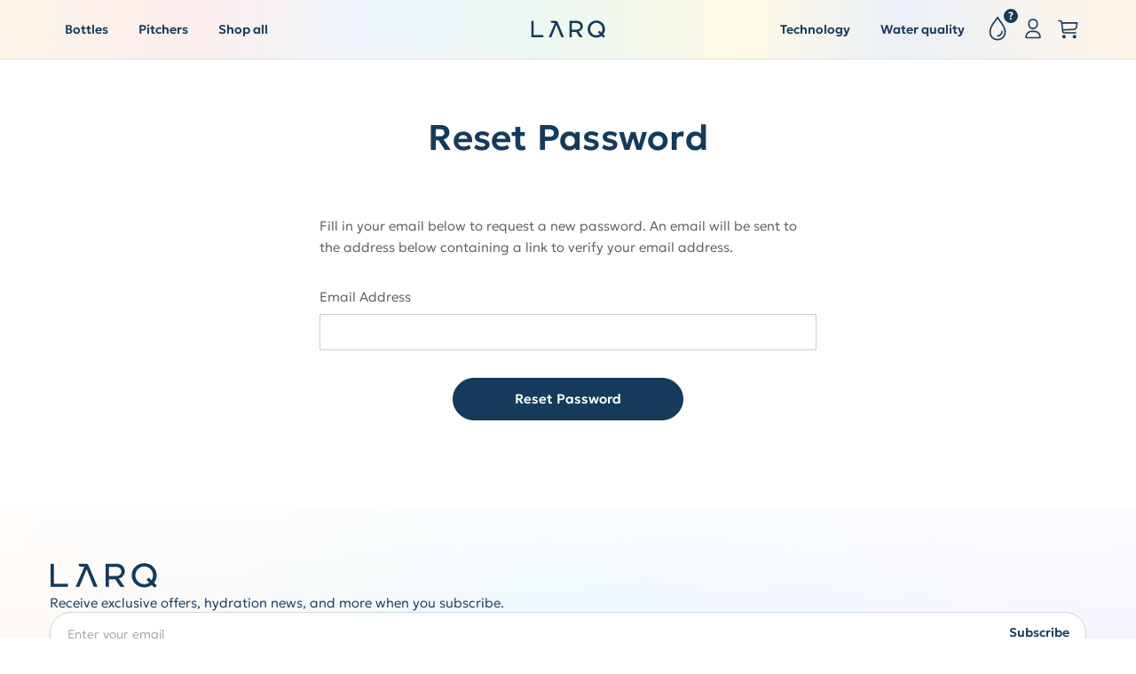

--- FILE ---
content_type: text/html; charset=utf-8
request_url: https://www.livelarq.com/user/reset-password
body_size: 107447
content:
<!DOCTYPE html><html lang="en"><head><meta charSet="utf-8"/><meta name="robots" content="index,follow"/><meta name="googlebot" content="index,follow"/><meta name="description" content="The world&#x27;s first self-cleaning water bottle that neutralizes up to 99.9999%* of harmful, odor-causing bacteria using non-toxic UV-C light."/><link rel="alternate" hrefLang="x-default" href="https://www.livelarq.com/"/><link rel="alternate" hrefLang="en" href="https://www.livelarq.com/"/><link rel="alternate" hrefLang="fr" href="https://www.livelarq.com/fr/"/><link rel="alternate" hrefLang="de" href="https://www.livelarq.com/de/"/><link rel="alternate" hrefLang="es" href="https://www.livelarq.com/es/"/><meta property="og:title" content="LARQ | Self-cleaning Water Bottle | As Seen on Shark Tank"/><meta property="og:description" content="The world&#x27;s first self-cleaning water bottle that neutralizes up to 99.9999%* of harmful, odor-causing bacteria using non-toxic UV-C light."/><link rel="canonical" href="https://www.livelarq.com"/><meta property="keywords" content="LARQ, Water, Pure, Clean, LARQ Bottle, LARQ Water Bottle, livelarq, self cleaning water bottle, PureVis"/><script>if (!window.dataLayer) window.dataLayer = [];</script><meta name="viewport" content="minimum-scale=1.0, initial-scale=1.0, width=device-width, shrink-to-fit=no, viewport-fit=cover"/><title>LARQ | Forgot Password</title><meta name="next-head-count" content="16"/><meta charSet="utf-8"/><link rel="preconnect" href="//res.cloudinary.com"/><link rel="apple-touch-icon" sizes="180x180" href="/apple-touch-icon.png"/><link rel="icon" type="image/png" sizes="32x32" href="/favicon-32x32.png"/><link rel="icon" type="image/png" sizes="16x16" href="/favicon-16x16.png"/><link rel="mask-icon" href="/safari-pinned-tab.svg" color="#5bbad5"/><link rel="shortcut icon" href="/favicon.ico"/><link rel="preload" as="font" type="font/woff2" crossorigin="anonymous" href="//res.cloudinary.com/larq/raw/upload/v1758804644/fonts/LARQ-Geologica-Regular.woff2"/><link rel="preload" as="font" type="font/woff2" crossorigin="anonymous" href="//res.cloudinary.com/larq/raw/upload/v1758804644/fonts/LARQ-Geologica-Medium.woff2"/><link rel="preload" as="font" type="font/woff2" crossorigin="anonymous" href="//res.cloudinary.com/larq/raw/upload/v1758804644/fonts/LARQ-Geologica-Bold.woff2"/><link rel="preload" as="font" type="font/woff2" crossorigin="anonymous" href="//res.cloudinary.com/larq/raw/upload/v1758804644/fonts/LARQ-Geologica-Black.woff2"/><style>
    @font-face {
        font-family: 'LARQ Geologica';
        font-display: block;
        font-weight: normal;
        src: url('https://res.cloudinary.com/larq/raw/upload/v1758804644/fonts/LARQ-Geologica-Regular.woff2') format('woff2');
    }

    @font-face {
        font-family: 'LARQ Geologica';
        font-display: block;
        font-weight: 500;
        src: url('https://res.cloudinary.com/larq/raw/upload/v1758804644/fonts/LARQ-Geologica-Medium.woff2') format('woff2');
    }

    @font-face {
        font-family: 'LARQ Geologica';
        font-display: block;
        font-weight: 700;
        src: url('https://res.cloudinary.com/larq/raw/upload/v1758804644/fonts/LARQ-Geologica-Bold.woff2') format('woff2');
    }

    @font-face {
        font-family: 'LARQ Geologica';
        font-display: block;
        font-weight: 900;
        src: url('https://res.cloudinary.com/larq/raw/upload/v1758804644/fonts/LARQ-Geologica-Black.woff2') format('woff2');
    }

    @font-face {
        font-family: 'LARQ Geologica Bold';
        font-display: block;
        font-weight: bold;
        src: url('https://res.cloudinary.com/larq/raw/upload/v1758804644/fonts/LARQ-Geologica-Bold.woff2') format('woff2');
    }
</style><style type="text/css">.fresnel-container{margin:0;padding:0;}
@media not all and (min-width:0px) and (max-width:723px){.fresnel-at-xs{display:none!important;}}
@media not all and (min-width:724px) and (max-width:959px){.fresnel-at-sm{display:none!important;}}
@media not all and (min-width:960px) and (max-width:1279px){.fresnel-at-md{display:none!important;}}
@media not all and (min-width:1280px) and (max-width:1919px){.fresnel-at-lg{display:none!important;}}
@media not all and (min-width:1920px){.fresnel-at-xl{display:none!important;}}
@media not all and (max-width:723px){.fresnel-lessThan-sm{display:none!important;}}
@media not all and (max-width:959px){.fresnel-lessThan-md{display:none!important;}}
@media not all and (max-width:1279px){.fresnel-lessThan-lg{display:none!important;}}
@media not all and (max-width:1919px){.fresnel-lessThan-xl{display:none!important;}}
@media not all and (min-width:724px){.fresnel-greaterThan-xs{display:none!important;}}
@media not all and (min-width:960px){.fresnel-greaterThan-sm{display:none!important;}}
@media not all and (min-width:1280px){.fresnel-greaterThan-md{display:none!important;}}
@media not all and (min-width:1920px){.fresnel-greaterThan-lg{display:none!important;}}
@media not all and (min-width:0px){.fresnel-greaterThanOrEqual-xs{display:none!important;}}
@media not all and (min-width:724px){.fresnel-greaterThanOrEqual-sm{display:none!important;}}
@media not all and (min-width:960px){.fresnel-greaterThanOrEqual-md{display:none!important;}}
@media not all and (min-width:1280px){.fresnel-greaterThanOrEqual-lg{display:none!important;}}
@media not all and (min-width:1920px){.fresnel-greaterThanOrEqual-xl{display:none!important;}}
@media not all and (min-width:0px) and (max-width:723px){.fresnel-between-xs-sm{display:none!important;}}
@media not all and (min-width:0px) and (max-width:959px){.fresnel-between-xs-md{display:none!important;}}
@media not all and (min-width:0px) and (max-width:1279px){.fresnel-between-xs-lg{display:none!important;}}
@media not all and (min-width:0px) and (max-width:1919px){.fresnel-between-xs-xl{display:none!important;}}
@media not all and (min-width:724px) and (max-width:959px){.fresnel-between-sm-md{display:none!important;}}
@media not all and (min-width:724px) and (max-width:1279px){.fresnel-between-sm-lg{display:none!important;}}
@media not all and (min-width:724px) and (max-width:1919px){.fresnel-between-sm-xl{display:none!important;}}
@media not all and (min-width:960px) and (max-width:1279px){.fresnel-between-md-lg{display:none!important;}}
@media not all and (min-width:960px) and (max-width:1919px){.fresnel-between-md-xl{display:none!important;}}
@media not all and (min-width:1280px) and (max-width:1919px){.fresnel-between-lg-xl{display:none!important;}}</style><meta name="msapplication-TileColor" content="#da532c"/><meta name="msapplication-config" content="/favicon/browserconfig.xml"/><meta name="theme-color" content="#ffffff"/><script type="text/javascript">window.dataLayer = window.dataLayer || [];</script><script type="text/javascript" async="" defer="">window._trackJs = { token: '5785a7efedcd464fa5cff3c7f0501828' }</script><script async="" defer="" type="text/javascript" src="https://cdn.trackjs.com/releases/current/tracker.js"></script><link rel="preload" href="https://d38wbksp4rmv41.cloudfront.net/_next/static/css/fb14c7b803804b9d.css" as="style"/><link rel="stylesheet" href="https://d38wbksp4rmv41.cloudfront.net/_next/static/css/fb14c7b803804b9d.css" data-n-g=""/><noscript data-n-css=""></noscript><script defer="" nomodule="" src="https://d38wbksp4rmv41.cloudfront.net/_next/static/chunks/polyfills-c67a75d1b6f99dc8.js"></script><script src="https://d38wbksp4rmv41.cloudfront.net/_next/static/chunks/webpack-1bde44cf12fd6839.js" defer=""></script><script src="https://d38wbksp4rmv41.cloudfront.net/_next/static/chunks/framework-e152553268239693.js" defer=""></script><script src="https://d38wbksp4rmv41.cloudfront.net/_next/static/chunks/main-ae4f2fd2961f5ad3.js" defer=""></script><script src="https://d38wbksp4rmv41.cloudfront.net/_next/static/chunks/pages/_app-eb240255a82a13f9.js" defer=""></script><script src="https://d38wbksp4rmv41.cloudfront.net/_next/static/chunks/8319bd34-da8b0d6e4388242f.js" defer=""></script><script src="https://d38wbksp4rmv41.cloudfront.net/_next/static/chunks/5208-0c0d8c10af902615.js" defer=""></script><script src="https://d38wbksp4rmv41.cloudfront.net/_next/static/chunks/pages/user/reset-password-2c63ea250edaf966.js" defer=""></script><script src="https://d38wbksp4rmv41.cloudfront.net/_next/static/UkriPJlOv4Y8pfd14clx1/_buildManifest.js" defer=""></script><script src="https://d38wbksp4rmv41.cloudfront.net/_next/static/UkriPJlOv4Y8pfd14clx1/_ssgManifest.js" defer=""></script><style id="server-side-styles">article, aside, footer, header, nav, section, figcaption, figure, main {
  display: block;
}
hr {
  height: 0;
  overflow: visible;
  box-sizing: content-box;
}
pre, code, kbp, samp {
  font-size: 1em;
  font-family: monospace, monospace;
}
b, strong {
  font-weight: bolder;
}
sub, sup {
  position: relative;
  font-size: 75%;
  line-height: 0;
  vertical-align: baseline;
}
sup {
  top: -0.5em;
}
sub {
  bottom: -0.25em;
}
button, input {
  overflow: visible;
}
button, select {
  text-transform: none;
}
button, [type=reset], [type=submit] {
  -webkit-appearance: button;
}
button::-moz-focus-inner, [type=button]::-moz-focus-inner, [type=reset]::-moz-focus-inner, [type=submit]::-moz-focus-inner {
  padding: 0;
  border-style: none;
}
button:-moz-focusring, [type=button]:-moz-focusring, [type=reset]:-moz-focusring, [type=submit]:-moz-focusring {
  outline: 1px dotted ButtonText;
}
[type=number]::-webkit-inner-spin-button, [type=number]::-webkit-outer-spin-button {
  height: auto;
}
[type=search] {
  appearance: textfield;
  outline-offset: -2px;
}
[type=search]::-webkit-search-cancel-button, [type=search]::-webkit-search-decoration {
  appearance: none;
}
::-webkit-file-upload-button {
  font: inherit;
  appearance: button;
}
details, menu {
  display: block;
}
summary {
  display: list-item;
}
canvas {
  display: inline-block;
}
template {
  display: none;
}
[hidden] {
  display: none;
}
button {
  border: none;
  margin: 0;
  cursor: pointer;
  display: inline-block;
  padding: 0;
  text-align: center;
  text-decoration: none;
  -moz-appearance: none;
  background-color: transparent;
  webkit-appearance: none;
}
button:focus {
  outline: none;
}
a.grayLink, body main .cardBody a.grayLink {
  color: #000000;
  transition: none;
  text-decoration: underline;
}
a.grayLink:hover, body main .cardBody a.grayLink:hover {
  color: #757575;
  text-decoration: underline;
}
.braintree-sheet svg {
  width: 28px;
}
.braintree-sheet__header {
  padding: 20px 20px 0;
}
.braintree-sheet input {
  font-size: 15px;
}
.braintree-sheet__content--form .braintree-form__flexible-fields {
  gap: 20px;
}
.braintree-sheet__content--form .braintree-form__field-group .braintree-form__label {
  color: #5A5E60;
  display: flex;
  font-size: 13px;
  line-height: 20px;
  font-family: LARQ Geologica;
  margin-bottom: 8px;
  justify-content: space-between;
}
.braintree-sheet__content--form .braintree-form__field-group .braintree-form__descriptor {
  color: rgba(90, 94, 96, .6);
}
.braintree-sheet__header .braintree-sheet__text {
  color: #153A5B;
  font-size: 15px;
  font-family: LARQ Geologica Bold;
  line-height: 25px;
}
.deepBlueBackground svg g rect {
  fill: #F5F9FC;
}
html {
  font-size: 0.9375em;
  box-sizing: border-box;
  min-height: 100%;
  overflow-y: scroll;
  font-family: LARQ Geologica;
  line-height: 1.5;
  text-rendering: optimizeLegibility;
  -webkit-font-smoothing: antialiased;
  -moz-osx-font-smoothing: grayscale;
}
*, *::before, *::after {
  box-sizing: inherit;
}
body {
  color: #5a5e60;
  margin: 0;
  padding: 0;
  min-width: 320px;
}
@media (min-width:1280px) {
  body {
    background-color: #fff;
  }
}
body.bodyBgBlue {
  background: #f5f9fc;
}
body.bg_white {
  background: #FFFFFF;
}
body.bg_lightLavender {
  background: #F5F6FA;
}
nav ul {
  padding-inline-start: 0;
}
img {
  max-width: 100%;
  font-style: italic;
  border-style: none;
  vertical-align: middle;
}
img[width], img[height] {
  max-width: none;
}
a {
  color: #153a5b;
  background: transparent;
  text-decoration: none;
  text-decoration-skip: objects;
}
a:hover {
  color: #757575;
}
a:active, a:hover {
  color: #757575;
  outline-width: 0;
}
a.Link--gray {
  color: #6f7477;
  text-decoration: underline;
}
a.Link--white {
  color: #ffffff;
  text-decoration: underline;
}
h1,h2,h3,h4,h5,h6 {
  color: #153a5b;
  margin: 0;
  padding: 0;
  margin-top: 2.23333rem;
  font-weight: 700;
  margin-bottom: .73333rem;
  letter-spacing: .25px;
}
h1 {
  font-size: 32px;
  margin-bottom: 1.75rem;
}
@media (min-width:724px) {
  h1 {
    font-size: 40px;
  }
}
h2 {
  font-size: 20px;
}
@media (min-width:960px) {
  h2.large {
    font-size: 38px;
  }
}
h3 {
  font-size: 18px;
}
h4 {
  font-size: 16px;
}
h5 {
  font-size: 15px;
}
h6 {
  font-size: 13px;
}
p {
  margin: 0;
  padding: 0;
  line-height: 1.6;
  margin-bottom: 2.25rem;
}
@media (min-width:960px) {
  p.large {
    font-size: 20px;
  }
}
ul,ol {
  margin: 0 0 0 1.15rem;
  padding: 0;
  list-style-position: outside;
}
.u-fontSize-50 {
  font-size: 50%;
}
.u-fontSize-60 {
  font-size: 60%;
}
.u-fontSize-70 {
  font-size: 70%;
}
.u-fontSize-80 {
  font-size: 80%;
}
.u-fontSize-90 {
  font-size: 90%;
}
.u-text-nowrap {
  white-space: nowrap;
}
.u-textItalic {
  font-style: italic;
}
.u-marginAn {
  margin: 0 !important;
}
.u-paddingAn {
  padding: 0 !important;
}
.List--bullet {
  margin: 0;
  padding: 0;
  list-style: none;
}
.List--bullet li {
  margin: 0 0 0 2rem;
  padding: 0;
  position: relative;
}
.List--bullet li:before {
  left: -1.6rem;
  color: #f3756d;
  content: &quot;\2022&quot;;
  position: absolute;
  font-size: 32px;
  font-weight: 700;
  line-height: 24px;
}
.checkoutFrame {
  border: none;
}
@font-face {
  font-family: swiper-icons;
  src: url(&#x27;data:application/font-woff;charset=utf-8;base64, [base64]//wADZ2x5ZgAAAywAAADMAAAD2MHtryVoZWFkAAABbAAAADAAAAA2E2+eoWhoZWEAAAGcAAAAHwAAACQC9gDzaG10eAAAAigAAAAZAAAArgJkABFsb2NhAAAC0AAAAFoAAABaFQAUGG1heHAAAAG8AAAAHwAAACAAcABAbmFtZQAAA/gAAAE5AAACXvFdBwlwb3N0AAAFNAAAAGIAAACE5s74hXjaY2BkYGAAYpf5Hu/j+W2+MnAzMYDAzaX6QjD6/4//Bxj5GA8AuRwMYGkAPywL13jaY2BkYGA88P8Agx4j+/8fQDYfA1AEBWgDAIB2BOoAeNpjYGRgYNBh4GdgYgABEMnIABJzYNADCQAACWgAsQB42mNgYfzCOIGBlYGB0YcxjYGBwR1Kf2WQZGhhYGBiYGVmgAFGBiQQkOaawtDAoMBQxXjg/wEGPcYDDA4wNUA2CCgwsAAAO4EL6gAAeNpj2M0gyAACqxgGNWBkZ2D4/wMA+xkDdgAAAHjaY2BgYGaAYBkGRgYQiAHyGMF8FgYHIM3DwMHABGQrMOgyWDLEM1T9/w8UBfEMgLzE////P/5//f/V/xv+r4eaAAeMbAxwIUYmIMHEgKYAYjUcsDAwsLKxc3BycfPw8jEQA/[base64]/uznmfPFBNODM2K7MTQ45YEAZqGP81AmGGcF3iPqOop0r1SPTaTbVkfUe4HXj97wYE+yNwWYxwWu4v1ugWHgo3S1XdZEVqWM7ET0cfnLGxWfkgR42o2PvWrDMBSFj/IHLaF0zKjRgdiVMwScNRAoWUoH78Y2icB/yIY09An6AH2Bdu/UB+yxopYshQiEvnvu0dURgDt8QeC8PDw7Fpji3fEA4z/PEJ6YOB5hKh4dj3EvXhxPqH/SKUY3rJ7srZ4FZnh1PMAtPhwP6fl2PMJMPDgeQ4rY8YT6Gzao0eAEA409DuggmTnFnOcSCiEiLMgxCiTI6Cq5DZUd3Qmp10vO0LaLTd2cjN4fOumlc7lUYbSQcZFkutRG7g6JKZKy0RmdLY680CDnEJ+UMkpFFe1RN7nxdVpXrC4aTtnaurOnYercZg2YVmLN/d/gczfEimrE/fs/bOuq29Zmn8tloORaXgZgGa78yO9/cnXm2BpaGvq25Dv9S4E9+5SIc9PqupJKhYFSSl47+Qcr1mYNAAAAeNptw0cKwkAAAMDZJA8Q7OUJvkLsPfZ6zFVERPy8qHh2YER+3i/BP83vIBLLySsoKimrqKqpa2hp6+jq6RsYGhmbmJqZSy0sraxtbO3sHRydnEMU4uR6yx7JJXveP7WrDycAAAAAAAH//wACeNpjYGRgYOABYhkgZgJCZgZNBkYGLQZtIJsFLMYAAAw3ALgAeNolizEKgDAQBCchRbC2sFER0YD6qVQiBCv/H9ezGI6Z5XBAw8CBK/m5iQQVauVbXLnOrMZv2oLdKFa8Pjuru2hJzGabmOSLzNMzvutpB3N42mNgZGBg4GKQYzBhYMxJLMlj4GBgAYow/P/PAJJhLM6sSoWKfWCAAwDAjgbRAAB42mNgYGBkAIIbCZo5IPrmUn0hGA0AO8EFTQAA&#x27;);
  font-weight: 400;
  font-style: normal;
}
:root {
  --swiper-theme-color: #007aff;
}
.swiper,swiper-container {
  padding: 0;
  z-index: 1;
  display: block;
  position: relative;
  overflow: hidden;
  list-style: none;
  margin-left: auto;
  margin-right: auto;
}
.swiper-vertical&gt;.swiper-wrapper {
  flex-direction: column;
}
.swiper-wrapper {
  width: 100%;
  height: 100%;
  z-index: 1;
  display: flex;
  position: relative;
  box-sizing: content-box;
  transition-property: transform;
  transition-timing-function: var(--swiper-wrapper-transition-timing-function,initial);
}
.swiper-android .swiper-slide,.swiper-wrapper {
  transform: translate3d(0px,0,0);
}
.swiper-horizontal {
  touch-action: pan-y;
}
.swiper-vertical {
  touch-action: pan-x;
}
.swiper-slide,swiper-slide {
  width: 100%;
  height: 100%;
  display: block;
  position: relative;
  flex-shrink: 0;
  transition-property: transform;
}
.swiper-slide-invisible-blank {
  visibility: hidden;
}
.swiper-autoheight,.swiper-autoheight .swiper-slide {
  height: auto;
}
.swiper-autoheight .swiper-wrapper {
  align-items: flex-start;
  transition-property: transform,height;
}
.swiper-backface-hidden .swiper-slide {
  transform: translateZ(0);
  backface-visibility: hidden;
  -webkit-backface-visibility: hidden;
}
.swiper-3d.swiper-css-mode .swiper-wrapper {
  perspective: 1200px;
}
.swiper-3d .swiper-wrapper {
  transform-style: preserve-3d;
}
.swiper-3d {
  perspective: 1200px;
}
.swiper-3d .swiper-cube-shadow,.swiper-3d .swiper-slide,.swiper-3d .swiper-slide-shadow,.swiper-3d .swiper-slide-shadow-bottom,.swiper-3d .swiper-slide-shadow-left,.swiper-3d .swiper-slide-shadow-right,.swiper-3d .swiper-slide-shadow-top {
  transform-style: preserve-3d;
}
.swiper-3d .swiper-slide-shadow,.swiper-3d .swiper-slide-shadow-bottom,.swiper-3d .swiper-slide-shadow-left,.swiper-3d .swiper-slide-shadow-right,.swiper-3d .swiper-slide-shadow-top {
  top: 0;
  left: 0;
  width: 100%;
  height: 100%;
  z-index: 10;
  position: absolute;
  pointer-events: none;
}
.swiper-3d .swiper-slide-shadow {
  background: rgba(0,0,0,.15);
}
.swiper-3d .swiper-slide-shadow-left {
  background-image: linear-gradient(to left,rgba(0,0,0,.5),rgba(0,0,0,0));
}
.swiper-3d .swiper-slide-shadow-right {
  background-image: linear-gradient(to right,rgba(0,0,0,.5),rgba(0,0,0,0));
}
.swiper-3d .swiper-slide-shadow-top {
  background-image: linear-gradient(to top,rgba(0,0,0,.5),rgba(0,0,0,0));
}
.swiper-3d .swiper-slide-shadow-bottom {
  background-image: linear-gradient(to bottom,rgba(0,0,0,.5),rgba(0,0,0,0));
}
.swiper-css-mode&gt;.swiper-wrapper {
  overflow: auto;
  scrollbar-width: none;
  -ms-overflow-style: none;
}
.swiper-css-mode&gt;.swiper-wrapper::-webkit-scrollbar {
  display: none;
}
.swiper-css-mode&gt;.swiper-wrapper&gt;.swiper-slide {
  scroll-snap-align: start start;
}
.swiper-horizontal.swiper-css-mode&gt;.swiper-wrapper {
  scroll-snap-type: x mandatory;
}
.swiper-vertical.swiper-css-mode&gt;.swiper-wrapper {
  scroll-snap-type: y mandatory;
}
.swiper-centered&gt;.swiper-wrapper::before {
  order: 9999;
  content: &#x27;&#x27;;
  flex-shrink: 0;
}
.swiper-centered&gt;.swiper-wrapper&gt;.swiper-slide {
  scroll-snap-stop: always;
  scroll-snap-align: center center;
}
.swiper-centered.swiper-horizontal&gt;.swiper-wrapper&gt;.swiper-slide:first-child {
  margin-inline-start: var(--swiper-centered-offset-before);
}
.swiper-centered.swiper-horizontal&gt;.swiper-wrapper::before {
  width: var(--swiper-centered-offset-after);
  height: 100%;
  min-height: 1px;
}
.swiper-centered.swiper-vertical&gt;.swiper-wrapper&gt;.swiper-slide:first-child {
  margin-block-start: var(--swiper-centered-offset-before);
}
.swiper-centered.swiper-vertical&gt;.swiper-wrapper::before {
  width: 100%;
  height: var(--swiper-centered-offset-after);
  min-width: 1px;
}
.swiper-lazy-preloader {
  top: 50%;
  left: 50%;
  width: 42px;
  height: 42px;
  border: 4px solid var(--swiper-preloader-color,var(--swiper-theme-color));
  z-index: 10;
  position: absolute;
  margin-top: -21px;
  box-sizing: border-box;
  margin-left: -21px;
  border-radius: 50%;
  transform-origin: 50%;
  border-top-color: transparent;
}
.swiper-watch-progress .swiper-slide-visible .swiper-lazy-preloader,.swiper:not(.swiper-watch-progress) .swiper-lazy-preloader,swiper-container:not(.swiper-watch-progress) .swiper-lazy-preloader {
  animation: swiper-preloader-spin 1s infinite linear;
}
.swiper-lazy-preloader-white {
  --swiper-preloader-color: #fff;
}
.swiper-lazy-preloader-black {
  --swiper-preloader-color: #000;
}
@keyframes swiper-preloader-spin {
  0% {
    transform: rotate(0deg);
  }
  100% {
    transform: rotate(360deg);
  }
}
.c011 {
  width: 100%;
  display: block;
}
.c011--hasSpacing {
  margin-bottom: 2.03333rem;
}
.c012 {
  width: 100%;
  display: block;
}
.c013 {
  width: 100%;
  color: #5a5e60;
  margin: 0;
  border: 1px solid #cccccc;
  display: block;
  padding: 0.634rem 1rem;
  outline: none !important;
  font-size: 16px;
  transition: border-color .1s ease-out;
  appearance: none;
  line-height: normal;
  font-family: LARQ Geologica;
  border-radius: 0;
  background-color: #ffffff;
}
.c013:focus {
  border-color: #999999;
}
.c013[disabled] {
  color: #5a5e60;
  cursor: not-allowed;
  background-color: #ffffff;
}
.c013[type=date] {
  height: 45px;
}
.c013.isInputValid {
  padding-right: 37px;
  background-image: url(/svg/icon-true.svg);
  background-repeat: no-repeat;
  background-position: right 10px center;
}
.c013--secondary {
  color: #153a5b;
  border: 1px solid #ffffff;
  font-family: LARQ Geologica Bold;
  background-color: #ffffff;
}
.c013--smallSize {
  padding: .2rem .8rem;
}
.c013--mediumSize {
  padding: .4rem .8rem;
}
.c013--largeSize {
  padding: 1.134rem 1rem;
}
.c013--leftText {
  text-align: left;
}
.c013--centerText {
  text-align: center;
}
.c013--rightText {
  text-align: right;
}
.c013--uppercaseLetters {
  text-transform: uppercase;
}
.c013--lowercaseLetters {
  text-transform: lowercase;
}
.c013--capitalizeLetters {
  text-transform: capitalize;
}
.c013--hasError {
  border-color: #cc4749;
}
.c013--hasError:focus {
  border-color: #cc4749;
}
.c013--capitalizeLetters::placeholder {
  text-transform: none;
}
.c013--lowercaseLetters::placeholder {
  text-transform: none;
}
.c013--uppercaseLetters::placeholder {
  text-transform: none;
}
.c013--secondary:focus {
  border-color: #ffffff;
}
.c014 {
  width: 100%;
  margin: 0 0 .53333rem 0;
  cursor: pointer;
  display: flex;
  position: relative;
  font-size: 1rem;
  align-items: flex-start;
  line-height: 1.5;
}
.c014:empty {
  display: none;
}
.c014 small {
  color: #6f7477;
  margin: 0.367rem 0 0 auto;
  display: block;
  padding: 0 0 0 1rem;
  font-size: .66667rem;
  flex-shrink: 0;
  text-transform: uppercase;
}
.c014 i {
  color: #f3756d;
  font-style: normal;
}
.c015 {
  cursor: pointer;
}
.c015::before {
  top: -6px;
  left: 20%;
  content: &quot;&quot;;
  z-index: 20;
  opacity: 0;
  position: absolute;
  transform: translateX(-50%);
  border-width: 4px 6px 0;
  border-style: solid;
  border-color: rgba(0,0,0,.7) transparent transparent;
}
.c015::after {
  top: -6px;
  left: 35%;
  color: #fff;
  content: attr(data-tooltip);
  padding: 20px;
  z-index: 20;
  opacity: 0;
  position: absolute;
  transform: translateX(-50%) translateY(-100%);
  font-size: 12px;
  min-width: 210px;
  background: rgba(0,0,0,.7);
  box-shadow: 3px 3px 15px 3px rgba(0,0,0,0.08);
  text-align: left;
  border-radius: 5px;
  pointer-events: none;
}
.c015.activeTooltip::before, .c015.activeTooltip::after {
  opacity: 1;
}
@media (min-width:960px) {
  .c015:hover::before, .c015:hover::after {
    opacity: 1;
  }
}
@media (min-width:960px) {
  .c015::after {
    left: 35%;
  }
}
.c016 {
  width: 100%;
  color: #cc4749;
  margin: .4rem 0 0 0;
  text-align: left;
  line-height: 24px;
}
.c016 span &gt; a {
  text-decoration: underline;
}
.c016::before {
  top: .2rem;
  left: 0;
  width: .93333rem;
  height: .93333rem;
  content: &quot;&quot;;
  display: inline-block;
  position: relative;
  background: url(/svg/icon-x.svg) no-repeat center;
  margin-right: .06667rem;
  background-size: 100%;
}</style></head><body><style type="text/css">
                            #iubenda-cs-banner [class*=" iub"], #iubenda-cs-banner [class^=iub] {
                                font-family: 'LARQ Geologica', sans-serif !important;
                            }
                            #iubenda-cs-banner .iubenda-cs-container .iubenda-cs-brand-badge-outer .iubenda-cs-brand-badge {
                               display: none !important;
                            }
                            #iubenda-cs-banner.iubenda-cs-default .iubenda-cs-brand {
                                margin: 0 !important;
                            }

                            #iubenda-cs-banner .iubenda-granular-controls-container .granular-control-checkbox:first-child:nth-last-child(odd)~.granular-control-checkbox {
                                flex-direction: row !important;
                                justify-content: center !important;
                                padding: 25px 10px !important;
                                background: #F5F6FA !important;
                            }

                            #iubenda-cs-banner .iubenda-granular-controls-container .granular-control-checkbox:first-child:nth-last-child(odd)~.granular-control-checkbox:nth-child(2) {
                                border-left: 0 !important;
                            }


                            @media (min-width: 640px) {
                                #iubenda-cs-banner.iubenda-cs-default-floating.iubenda-cs-center:not(.iubenda-cs-top):not(.iubenda-cs-bottom) .iubenda-cs-container, #iubenda-cs-banner.iubenda-cs-default-floating:not(.iubenda-cs-bottom):not(.iubenda-cs-center) .iubenda-cs-container, #iubenda-cs-banner.iubenda-cs-default-floating:not(.iubenda-cs-top):not(.iubenda-cs-center) .iubenda-cs-container {
                                    width: 524px !important;
                                }
                            }

                            @media (min-width: 992px) {
                                #iubenda-cs-banner.iubenda-cs-default-floating .iubenda-cs-content {
                                    border-radius: 16px !important;
                                }
                            }



                            #iubenda-cs-banner.iubenda-cs-default-floating:not(.iubenda-cs-top):not(.iubenda-cs-center) .iubenda-cs-opt-group button.iubenda-cs-customize-btn {
                                background: none !important;
                                border: 1px solid #CCD7E0 !important;
                                color: #153A5B !important;
                            }

                            #iubenda-cs-banner.iubenda-cs-default-floating:not(.iubenda-cs-top):not(.iubenda-cs-center) .iubenda-cs-opt-group button.iubenda-cs-reject-btn {
                                background: none !important;
                                border: 1px solid #CCD7E0 !important;
                                color: #153A5B !important;
                            }



                            {/* FRENCH-SPANISH REBUILD */}
                            #iubenda-cs-banner .iubenda-granular-controls-container.grid {
                                flex-wrap: nowrap !important;
                                flex-shrink: unset !important;
                                width: 100% !important;
                                border-bottom: 1px solid #E5E5E9 !important;
                            }


                            #iubenda-cs-banner .iubenda-granular-controls-container.grid .granular-control-checkbox {
                                flex-basis: 50% !important;
                                background: #F5F6FA !important;
                                align-items: center !important;
                                justify-content: center !important;
                                padding-top: 25px !important;
                                padding-bottom: 25px !important;
                                border-bottom: 0 !important;
                            }

                            #iubenda-cs-banner .iubenda-granular-controls-container.grid .granular-control-checkbox:nth-child(2)  {
                                display: none !important;
                            }

                            #iubenda-cs-banner .iubenda-granular-controls-container.grid .granular-control-checkbox:first-child:nth-last-child(odd)~.granular-control-checkbox {
                                flex-direction: row !important;
                                justify-content: center !important;
                                padding: 25px 10px !important;
                                background: #F5F6FA !important;
                            }

                            #iubenda-cs-banner .iubenda-granular-controls-container.grid .granular-control-checkbox:last-child {
                                border-left: 1px solid #E5E5E9 !important;
                            }




                            </style><noscript><iframe src="https://www.googletagmanager.com/ns.html?id=GTM-TGH7D3R" height="0" width="0" style="display:none;visibility:hidden;"></iframe></noscript><div id="__next" data-reactroot=""><style data-emotion="css 130va89">.css-130va89{z-index:30;position:-webkit-sticky;position:sticky;top:0;left:0;width:100%;-webkit-transition:top 0.5s;transition:top 0.5s;}</style><section class="css-130va89 e11y9y9c0"><div class="header-wrap"><div class="head-skinny-wrap"><style data-emotion="css yc95pm">.css-yc95pm{position:relative;}.css-yc95pm .navigation-head{display:-webkit-box;display:-webkit-flex;display:-ms-flexbox;display:flex;-webkit-align-items:center;-webkit-box-align:center;-ms-flex-align:center;align-items:center;padding-left:1.06667rem;padding-right:1.06667rem;-webkit-box-pack:justify;-webkit-justify-content:space-between;justify-content:space-between;box-shadow:inset 0px -1px 0px 0px rgba(21,58,91,0.1);background:linear-gradient(270deg, rgba(246, 157, 36, 0.10) 2%, rgba(206, 147, 66, 0.10) 6%, rgba(105, 122, 141, 0.10) 16%, rgba(56, 110, 179, 0.10) 21%, rgba(254, 199, 8, 0.10) 34%, rgba(76, 181, 116, 0.10) 51%, rgba(102, 174, 212, 0.10) 67%, rgba(105, 174, 223, 0.10) 68%, rgba(139, 148, 183, 0.10) 72%, rgba(189, 111, 126, 0.10) 78%, rgba(221, 88, 90, 0.10) 82%, rgba(233, 80, 77, 0.10) 84%, rgba(238, 112, 59, 0.10) 90%, rgba(243, 144, 42, 0.10) 96%, rgba(246, 157, 36, 0.10) 100%),#fff;z-index:31;height:clamp(3.73333rem, calc(3.73333rem + (16) * ((100vw - 1200px) / (1440 - 1200))), 4.8rem);}@media (min-width:780px){.css-yc95pm .navigation-head{height:clamp(4.26667rem, calc(4.26667rem + (8) * ((100vw - 1200px) / (1440 - 1200))), 4.8rem);}}@media (min-width:1200px){.css-yc95pm .navigation-head{padding-left:clamp(1.6rem, calc(1.6rem + (56) * ((100vw - 428px) / (1920 - 428))), 5.33333rem);padding-right:clamp(1.6rem, calc(1.6rem + (56) * ((100vw - 428px) / (1920 - 428))), 5.33333rem);}}.css-yc95pm .navigation-hamburger{width:40px;height:40px;}@media (min-width:780px){.css-yc95pm .navigation-hamburger{width:48px;height:48px;}}@media (min-width:1200px){.css-yc95pm .navigation-hamburger{display:none;}}.css-yc95pm .navigation-hamburger:focus-visible{outline:#205ECC auto 1px;}.css-yc95pm .navigation-logo{width:4.53333rem;line-height:1;margin-left:0.53333rem;margin-right:auto;}@media (min-width:580px){.css-yc95pm .navigation-logo{margin-left:5.86667rem;margin-right:unset;}}@media (min-width:780px){.css-yc95pm .navigation-logo{width:5.6rem;}}@media (min-width:1200px){.css-yc95pm .navigation-logo{margin-left:0;}}.css-yc95pm .navigation-logo a{display:-webkit-box;display:-webkit-flex;display:-ms-flexbox;display:flex;}.css-yc95pm .navigation-mobile-account-cart{display:-webkit-box;display:-webkit-flex;display:-ms-flexbox;display:flex;-webkit-align-items:center;-webkit-box-align:center;-ms-flex-align:center;align-items:center;gap:0.26667rem;}@media (min-width:780px){.css-yc95pm .navigation-mobile-account-cart{gap:0.53333rem;}}@media (min-width:1200px){.css-yc95pm .navigation-mobile-account-cart{display:none;}}.css-yc95pm .navigation-account,.css-yc95pm .navigation-cart,.css-yc95pm .navigation-loyalty{font-family:LARQ Geologica;width:40px;height:40px;margin-left:auto;display:-webkit-box;display:-webkit-flex;display:-ms-flexbox;display:flex;-webkit-align-items:center;-webkit-box-align:center;-ms-flex-align:center;align-items:center;-webkit-box-pack:center;-ms-flex-pack:center;-webkit-justify-content:center;justify-content:center;position:relative;line-height:0;box-sizing:border-box;}.css-yc95pm .navigation-account:focus-visible,.css-yc95pm .navigation-cart:focus-visible,.css-yc95pm .navigation-loyalty:focus-visible{outline:#205ECC auto 1px;}.css-yc95pm .navigation-account svg,.css-yc95pm .navigation-cart svg,.css-yc95pm .navigation-loyalty svg{width:40px;height:40px;}.css-yc95pm .main-navigation-wrap{display:none;}@media (min-width:1200px){.css-yc95pm .main-navigation-wrap{display:-webkit-inline-box;display:-webkit-inline-flex;display:-ms-inline-flexbox;display:inline-flex;height:100%;width:calc(50% - 5.6rem);}.css-yc95pm .main-navigation-wrap.main-navigation-wrap-right{-webkit-box-pack:end;-ms-flex-pack:end;-webkit-justify-content:flex-end;justify-content:flex-end;}}@media (min-width:1200px){.css-yc95pm .main-navigation-links{display:-webkit-inline-box;display:-webkit-inline-flex;display:-ms-inline-flexbox;display:inline-flex;-webkit-align-items:center;-webkit-box-align:center;-ms-flex-align:center;align-items:center;height:100%;}}@media (min-width:1200px){.css-yc95pm .main-navigation-links ul{display:-webkit-box;display:-webkit-flex;display:-ms-flexbox;display:flex;list-style:none;margin-left:0;height:100%;gap:1.06667rem;}.css-yc95pm .main-navigation-links ul li{display:-webkit-box;display:-webkit-flex;display:-ms-flexbox;display:flex;-webkit-flex-direction:column;-ms-flex-direction:column;flex-direction:column;-webkit-box-pack:center;-ms-flex-pack:center;-webkit-justify-content:center;justify-content:center;height:100%;}.css-yc95pm .main-navigation-links ul li button,.css-yc95pm .main-navigation-links ul li a{font-size:0.93333rem;font-family:LARQ Geologica;font-weight:700;color:#153a5b;line-height:1.33333rem;-webkit-transition:color 0.5s ease-in-out;transition:color 0.5s ease-in-out;padding:0.53333rem 1.06667rem;border-radius:2.66667rem;border:1px solid transparent;background:transparent;position:relative;letter-spacing:0;}.css-yc95pm .main-navigation-links ul li button::before,.css-yc95pm .main-navigation-links ul li a::before{content:"";position:absolute;top:-1px;left:-1px;right:-1px;bottom:-1px;border-radius:2.66667rem;border:2px solid transparent;background:linear-gradient(-45deg, #602FBA, #4C9FE9) border-box;-webkit-mask:linear-gradient(#fff 0 0) padding-box,linear-gradient(#fff 0 0);-webkit-mask-composite:destination-out;-webkit-mask-composite:exclude;mask-composite:exclude;pointer-events:none;opacity:0;-webkit-transition:opacity 0.5s ease-in-out;transition:opacity 0.5s ease-in-out;}.css-yc95pm .main-navigation-links ul li button.isGiftGuide,.css-yc95pm .main-navigation-links ul li a.isGiftGuide{color:#D02525;}.css-yc95pm .main-navigation-links ul li:not(.icon-item) button:hover::before,.css-yc95pm .main-navigation-links ul li:not(.icon-item) a:hover::before,.css-yc95pm .main-navigation-links ul li:not(.icon-item) button.is-active::before,.css-yc95pm .main-navigation-links ul li:not(.icon-item) a.is-active::before{opacity:1;}.css-yc95pm .main-navigation-links ul .icon-item{display:-webkit-box;display:-webkit-flex;display:-ms-flexbox;display:flex;-webkit-align-items:center;-webkit-box-align:center;-ms-flex-align:center;align-items:center;-webkit-box-pack:center;-ms-flex-pack:center;-webkit-justify-content:center;justify-content:center;}.css-yc95pm .main-navigation-links ul li.icon-item a,.css-yc95pm .main-navigation-links ul li.icon-item button{width:40px;height:40px;padding:0;}.css-yc95pm .main-navigation-links ul li.icon-item a:after,.css-yc95pm .main-navigation-links ul li.icon-item button:after{display:none!important;}.css-yc95pm .main-navigation-links ul li.icon-item a svg,.css-yc95pm .main-navigation-links ul li.icon-item button svg{width:40px;height:40px;border-radius:50%;background-color:transparent;transition-property:background-color;transition-duration:300ms;transition-timing-function:ease-in-out;transition-delay:0ms;}.css-yc95pm .main-navigation-links ul li.icon-item a svg path,.css-yc95pm .main-navigation-links ul li.icon-item button svg path{-webkit-transition:opacity 0.3s ease;transition:opacity 0.3s ease;}.css-yc95pm .main-navigation-links ul li.icon-item a:hover svg,.css-yc95pm .main-navigation-links ul li.icon-item button:hover svg{background-color:rgba(255,255,255,0.6);}.css-yc95pm .main-navigation-links ul li.icon-item a:hover svg path,.css-yc95pm .main-navigation-links ul li.icon-item button:hover svg path{opacity:1;}.css-yc95pm .main-navigation-links ul li button:focus-visible{outline:#205ECC auto 1px;}}.css-yc95pm .icon-indicator{display:-webkit-box;display:-webkit-flex;display:-ms-flexbox;display:flex;-webkit-align-items:center;-webkit-box-align:center;-ms-flex-align:center;align-items:center;-webkit-box-pack:center;-ms-flex-pack:center;-webkit-justify-content:center;justify-content:center;background:#153a5b;text-align:center;letter-spacing:0;border-radius:0.53333rem;padding:0.26667rem 0.26667rem;position:absolute;top:-0.26667rem;right:-0.26667rem;min-width:1.06667rem;height:1.06667rem;font-size:0;margin:0;line-height:0;}.css-yc95pm .icon-indicator>span{display:-webkit-box;display:-webkit-flex;display:-ms-flexbox;display:flex;-webkit-align-items:center;-webkit-box-align:center;-ms-flex-align:center;align-items:center;-webkit-box-pack:center;-ms-flex-pack:center;-webkit-justify-content:center;justify-content:center;height:0.53333rem;font-size:0.8rem;line-height:0.53333rem;letter-spacing:0.08rem;margin-right:-0.08rem;margin-top:-0.08rem;text-transform:uppercase;text-align:center;color:#ffffff;font-weight:700;}</style><section class="css-yc95pm e1qv8zp50"><div class="navigation-head-skinny-wrap"><div class="navigation-head"><button type="button" class="navigation-hamburger" aria-label="Open main navigation"><svg viewBox="0 0 50 50" fill="none" xmlns="http://www.w3.org/2000/svg" aria-label="image with 3 lines representing menu" role="img"><path d="M16.25 18.625C16.25 18.3125 16.5234 18 16.875 18H33.125C33.4375 18 33.75 18.3125 33.75 18.625C33.75 18.9766 33.4375 19.25 33.125 19.25H16.875C16.5234 19.25 16.25 18.9766 16.25 18.625ZM16.25 24.875C16.25 24.5625 16.5234 24.25 16.875 24.25H33.125C33.4375 24.25 33.75 24.5625 33.75 24.875C33.75 25.2266 33.4375 25.5 33.125 25.5H16.875C16.5234 25.5 16.25 25.2266 16.25 24.875ZM33.125 31.75H16.875C16.5234 31.75 16.25 31.4766 16.25 31.125C16.25 30.8125 16.5234 30.5 16.875 30.5H33.125C33.4375 30.5 33.75 30.8125 33.75 31.125C33.75 31.4766 33.4375 31.75 33.125 31.75Z" fill="#153A5B"></path></svg></button><div class="main-navigation-wrap"><nav class="main-navigation-links main-navigation-links-left" role="navigation" aria-label="main navigation"><ul><li><button class="" aria-label="Bottles" tabindex="0" role="button">Bottles</button></li><li><button class="" aria-label="Pitchers" tabindex="0" role="button">Pitchers</button></li><li><a class="" href="/shop">Shop all</a></li></ul></nav></div><div class="navigation-logo"><a aria-label="LARQ Homepage" href="/"><svg width="85" height="20" viewBox="0 0 85 20" fill="none" xmlns="http://www.w3.org/2000/svg" aria-label="Larq logo" role="img"><path fill-rule="evenodd" clip-rule="evenodd" d="M74.7998 16.9523C71.0144 16.9523 67.8164 13.6743 67.8164 9.79426C67.8164 5.91404 71.0144 2.63602 74.7998 2.63602C78.5852 2.63602 81.7831 5.91404 81.7831 9.79426C81.7831 11.2661 81.3218 12.6507 80.5439 13.8033L78.4165 11.642L76.6477 13.4391L78.7948 15.6206C77.654 16.4549 76.272 16.9523 74.7998 16.9523ZM84.7023 18.0283L82.5766 15.8685C83.9015 14.2143 84.6865 12.1116 84.6865 9.79426C84.6865 4.33536 80.3436 0.0597534 74.7998 0.0597534C69.2556 0.0597534 64.9127 4.33536 64.9127 9.79426C64.9127 15.2529 69.2556 19.5288 74.7998 19.5288C77.0548 19.5288 79.1111 18.8211 80.7572 17.6143L82.9335 19.8255L84.7023 18.0283Z" fill="#153A5B"></path><path fill-rule="evenodd" clip-rule="evenodd" d="M0.669189 19.1244V0.462435H3.3895V16.5479H14.4834V19.1244H0.669189Z" fill="#153A5B"></path><path fill-rule="evenodd" clip-rule="evenodd" d="M46.914 10.3998H52.6442C55.633 10.3998 56.6933 8.41762 56.6933 6.7196C56.6933 5.0218 55.633 3.0396 52.6442 3.0396H46.914V10.3998ZM55.8915 19.1244L51.8878 12.977H46.914V19.1244H44.1937V0.462457H52.9192C56.8037 0.462457 59.4137 2.97674 59.4137 6.7196C59.4137 9.23828 57.7643 11.3851 55.2114 12.188L54.6711 12.3583L59.339 19.1244H55.8915Z" fill="#153A5B"></path><path fill-rule="evenodd" clip-rule="evenodd" d="M23.5083 19.1244L29.222 4.86485L34.8847 19.1244H37.9185L30.7063 1.82419C30.3621 0.998699 29.5655 0.462435 28.6831 0.462435H22.8782V0.945072C22.8782 1.99892 23.719 2.8532 24.7565 2.8532H27.4969L20.4986 19.1244H23.5083Z" fill="#153A5B"></path></svg></a></div><div class="navigation-mobile-account-cart"><a class="navigation-loyalty" href="/hydration-club-points-and-rewards"><style data-emotion="css 11qxqh7">.css-11qxqh7{display:-webkit-inline-box;display:-webkit-inline-flex;display:-ms-inline-flexbox;display:inline-flex;vertical-align:middle;-webkit-user-select:none;-moz-user-select:none;-ms-user-select:none;user-select:none;-webkit-flex-shrink:0;-ms-flex-negative:0;flex-shrink:0;font-size:inherit;}</style><span color="text.default" class="css-11qxqh7 e1dp28730"><style data-emotion="css 82n8sf">.css-82n8sf{display:-webkit-inline-box;display:-webkit-inline-flex;display:-ms-inline-flexbox;display:inline-flex;vertical-align:middle;width:1em;height:1em;-webkit-user-select:none;-moz-user-select:none;-ms-user-select:none;user-select:none;-webkit-flex-shrink:0;-ms-flex-negative:0;flex-shrink:0;font-size:inherit;}</style><svg class="css-82n8sf e11de7sb0" focusable="false" viewBox="0 0 48 48" color="text.default" aria-hidden="true" fill="undefined"><path fill="#153A5B" d="M30 26a1 1 0 0 1 1 1 7 7 0 0 1-7 7 1 1 0 0 1 0-2 5 5 0 0 0 5-5 1 1 0 0 1 1-1Z"></path><path fill="#153A5B" fill-rule="evenodd" d="M24 7c.352 0 .677.184.858.485.724 1.207 1.637 2.486 2.637 3.854.992 1.355 2.07 2.799 3.082 4.286 2.017 2.963 3.876 6.242 4.412 9.722.537 3.49-.262 6.894-2.191 9.444C30.856 37.356 27.81 39 24 39c-3.81 0-6.857-1.644-8.798-4.21-1.93-2.549-2.727-5.953-2.19-9.443.535-3.48 2.393-6.76 4.41-9.722 1.013-1.487 2.09-2.93 3.083-4.286 1-1.368 1.913-2.647 2.637-3.854l.075-.107C23.405 7.14 23.694 7 24 7Zm0 2.86a78.172 78.172 0 0 1-1.88 2.66c-1.008 1.378-2.056 2.78-3.043 4.23-1.983 2.912-3.624 5.883-4.088 8.902-.463 3.01.238 5.856 1.809 7.932C18.356 35.644 20.81 37 24 37c3.19 0 5.643-1.357 7.202-3.416 1.57-2.076 2.272-4.922 1.81-7.932-.465-3.019-2.107-5.99-4.09-8.902-.987-1.45-2.034-2.851-3.042-4.23A78.082 78.082 0 0 1 24 9.86Z" clip-rule="evenodd"></path></svg></span><span class="icon-indicator is-mobile"><span>?</span></span></a><a class="navigation-account" aria-label="Sign in or register" href="/user/sign-in"><svg viewBox="0 0 40 40" fill="none" xmlns="http://www.w3.org/2000/svg" aria-label="User icon" role="img"><path fill-rule="evenodd" clip-rule="evenodd" d="M19.9999 7.5C18.4645 7.5 16.9842 7.94409 15.8847 9.00864C14.7786 10.0796 14.1666 11.673 14.1666 13.75C14.1666 17.1377 16.7167 20 19.9999 20C23.2831 20 25.8333 17.1377 25.8333 13.75C25.8333 11.673 25.2213 10.0796 24.1151 9.00864C23.0156 7.94409 21.5354 7.5 19.9999 7.5ZM15.8333 13.75C15.8333 12.0021 16.3406 10.8872 17.044 10.206C17.7542 9.51848 18.774 9.16667 19.9999 9.16667C21.2259 9.16667 22.2457 9.51848 22.9558 10.206C23.6593 10.8872 24.1666 12.0021 24.1666 13.75C24.1666 16.3454 22.2396 18.3333 19.9999 18.3333C17.7603 18.3333 15.8333 16.3454 15.8333 13.75Z" fill="#153A5B"></path><path fill-rule="evenodd" clip-rule="evenodd" d="M18.3333 21.6667C14.1911 21.6667 10.8333 25.0245 10.8333 29.1667V29.5833C10.8333 30.2737 11.3929 30.8333 12.0833 30.8333H27.9166C28.6069 30.8333 29.1666 30.2737 29.1666 29.5833V29.1667C29.1666 25.0245 25.8087 21.6667 21.6666 21.6667H18.3333ZM12.4999 29.1667C12.4999 25.945 15.1116 23.3333 18.3333 23.3333H21.6666C24.8882 23.3333 27.4999 25.945 27.4999 29.1667H12.4999Z" fill="#153A5B"></path></svg></a><button class="navigation-cart" aria-label="Open cart slide out"><svg viewBox="0 0 40 40" fill="none" xmlns="http://www.w3.org/2000/svg" aria-label="Cart icon" role="img"><path fill-rule="evenodd" clip-rule="evenodd" d="M7.5 10C7.5 9.53978 7.8731 9.16669 8.33333 9.16669H10.1846C11.4523 9.16669 12.5193 10.1156 12.6675 11.3746L12.7018 11.6667H30C30.2416 11.6667 30.4713 11.7715 30.6295 11.954C30.7878 12.1365 30.8591 12.3787 30.825 12.6179L30.1413 17.4032C29.8597 19.3747 28.2223 20.8713 26.2334 20.975L13.8727 21.6193L13.9878 22.5974C14.0372 23.0171 14.3928 23.3334 14.8154 23.3334H28.3333C28.7936 23.3334 29.1667 23.7064 29.1667 24.1667C29.1667 24.6269 28.7936 25 28.3333 25H14.8154C13.5477 25 12.4807 24.0512 12.3325 22.7921L11.0122 11.5693C10.9628 11.1496 10.6072 10.8334 10.1846 10.8334H8.33333C7.8731 10.8334 7.5 10.4603 7.5 10ZM13.6776 19.9605L26.1467 19.3106C27.34 19.2484 28.3224 18.3504 28.4914 17.1675L29.0392 13.3334H12.8979L13.6776 19.9605Z" fill="#153A5B"></path><path d="M16.6667 28.75C16.6667 29.9006 15.7339 30.8334 14.5833 30.8334C13.4327 30.8334 12.5 29.9006 12.5 28.75C12.5 27.5994 13.4327 26.6667 14.5833 26.6667C15.7339 26.6667 16.6667 27.5994 16.6667 28.75Z" fill="#153A5B"></path><path d="M27.0833 30.8334C28.2339 30.8334 29.1667 29.9006 29.1667 28.75C29.1667 27.5994 28.2339 26.6667 27.0833 26.6667C25.9327 26.6667 25 27.5994 25 28.75C25 29.9006 25.9327 30.8334 27.0833 30.8334Z" fill="#153A5B"></path></svg></button></div><div class="main-navigation-wrap main-navigation-wrap-right"><nav class="main-navigation-links main-navigation-links-right"><ul><li class=""><a class="" href="/technology">Technology</a></li><li class=""><a class="" href="/water-quality">Water quality</a></li><li class="icon-item"><a class="navigation-loyalty" href="/hydration-club-points-and-rewards"><span color="text.default" class="css-11qxqh7 e1dp28730"><svg class="css-82n8sf e11de7sb0" focusable="false" viewBox="0 0 48 48" color="text.default" aria-hidden="true" fill="undefined"><path fill="#153A5B" d="M30 26a1 1 0 0 1 1 1 7 7 0 0 1-7 7 1 1 0 0 1 0-2 5 5 0 0 0 5-5 1 1 0 0 1 1-1Z"></path><path fill="#153A5B" fill-rule="evenodd" d="M24 7c.352 0 .677.184.858.485.724 1.207 1.637 2.486 2.637 3.854.992 1.355 2.07 2.799 3.082 4.286 2.017 2.963 3.876 6.242 4.412 9.722.537 3.49-.262 6.894-2.191 9.444C30.856 37.356 27.81 39 24 39c-3.81 0-6.857-1.644-8.798-4.21-1.93-2.549-2.727-5.953-2.19-9.443.535-3.48 2.393-6.76 4.41-9.722 1.013-1.487 2.09-2.93 3.083-4.286 1-1.368 1.913-2.647 2.637-3.854l.075-.107C23.405 7.14 23.694 7 24 7Zm0 2.86a78.172 78.172 0 0 1-1.88 2.66c-1.008 1.378-2.056 2.78-3.043 4.23-1.983 2.912-3.624 5.883-4.088 8.902-.463 3.01.238 5.856 1.809 7.932C18.356 35.644 20.81 37 24 37c3.19 0 5.643-1.357 7.202-3.416 1.57-2.076 2.272-4.922 1.81-7.932-.465-3.019-2.107-5.99-4.09-8.902-.987-1.45-2.034-2.851-3.042-4.23A78.082 78.082 0 0 1 24 9.86Z" clip-rule="evenodd"></path></svg></span><span class="icon-indicator is-mobile"><span>?</span></span></a></li><li class="icon-item account-item"><a class="navigation-account" aria-label="Sign in or register" href="/user/sign-in"><svg viewBox="0 0 40 40" fill="none" xmlns="http://www.w3.org/2000/svg" aria-label="User icon" role="img"><path fill-rule="evenodd" clip-rule="evenodd" d="M19.9999 7.5C18.4645 7.5 16.9842 7.94409 15.8847 9.00864C14.7786 10.0796 14.1666 11.673 14.1666 13.75C14.1666 17.1377 16.7167 20 19.9999 20C23.2831 20 25.8333 17.1377 25.8333 13.75C25.8333 11.673 25.2213 10.0796 24.1151 9.00864C23.0156 7.94409 21.5354 7.5 19.9999 7.5ZM15.8333 13.75C15.8333 12.0021 16.3406 10.8872 17.044 10.206C17.7542 9.51848 18.774 9.16667 19.9999 9.16667C21.2259 9.16667 22.2457 9.51848 22.9558 10.206C23.6593 10.8872 24.1666 12.0021 24.1666 13.75C24.1666 16.3454 22.2396 18.3333 19.9999 18.3333C17.7603 18.3333 15.8333 16.3454 15.8333 13.75Z" fill="#153A5B"></path><path fill-rule="evenodd" clip-rule="evenodd" d="M18.3333 21.6667C14.1911 21.6667 10.8333 25.0245 10.8333 29.1667V29.5833C10.8333 30.2737 11.3929 30.8333 12.0833 30.8333H27.9166C28.6069 30.8333 29.1666 30.2737 29.1666 29.5833V29.1667C29.1666 25.0245 25.8087 21.6667 21.6666 21.6667H18.3333ZM12.4999 29.1667C12.4999 25.945 15.1116 23.3333 18.3333 23.3333H21.6666C24.8882 23.3333 27.4999 25.945 27.4999 29.1667H12.4999Z" fill="#153A5B"></path></svg></a></li><li class="icon-item"><button class="navigation-cart" aria-label="Open cart slide out"><svg viewBox="0 0 40 40" fill="none" xmlns="http://www.w3.org/2000/svg" aria-label="Cart icon" role="img"><path fill-rule="evenodd" clip-rule="evenodd" d="M7.5 10C7.5 9.53978 7.8731 9.16669 8.33333 9.16669H10.1846C11.4523 9.16669 12.5193 10.1156 12.6675 11.3746L12.7018 11.6667H30C30.2416 11.6667 30.4713 11.7715 30.6295 11.954C30.7878 12.1365 30.8591 12.3787 30.825 12.6179L30.1413 17.4032C29.8597 19.3747 28.2223 20.8713 26.2334 20.975L13.8727 21.6193L13.9878 22.5974C14.0372 23.0171 14.3928 23.3334 14.8154 23.3334H28.3333C28.7936 23.3334 29.1667 23.7064 29.1667 24.1667C29.1667 24.6269 28.7936 25 28.3333 25H14.8154C13.5477 25 12.4807 24.0512 12.3325 22.7921L11.0122 11.5693C10.9628 11.1496 10.6072 10.8334 10.1846 10.8334H8.33333C7.8731 10.8334 7.5 10.4603 7.5 10ZM13.6776 19.9605L26.1467 19.3106C27.34 19.2484 28.3224 18.3504 28.4914 17.1675L29.0392 13.3334H12.8979L13.6776 19.9605Z" fill="#153A5B"></path><path d="M16.6667 28.75C16.6667 29.9006 15.7339 30.8334 14.5833 30.8334C13.4327 30.8334 12.5 29.9006 12.5 28.75C12.5 27.5994 13.4327 26.6667 14.5833 26.6667C15.7339 26.6667 16.6667 27.5994 16.6667 28.75Z" fill="#153A5B"></path><path d="M27.0833 30.8334C28.2339 30.8334 29.1667 29.9006 29.1667 28.75C29.1667 27.5994 28.2339 26.6667 27.0833 26.6667C25.9327 26.6667 25 27.5994 25 28.75C25 29.9006 25.9327 30.8334 27.0833 30.8334Z" fill="#153A5B"></path></svg></button></li></ul></nav></div></div></div><style data-emotion="css 10n6evv">.css-10n6evv{position:fixed;width:100%;top:0;right:0;bottom:0;z-index:100;}@media (min-width:724px){.css-10n6evv{background:rgba(21, 58, 91, 0.32);-webkit-backdrop-filter:blur(4px);backdrop-filter:blur(4px);}}.css-10n6evv .cartContainer{position:absolute;top:0;right:0;bottom:0;width:100%;z-index:102;background-color:#ffffff;-webkit-transition:-webkit-transform 300ms cubic-bezier(0.4, 0, 0.2, 1),max-width 300ms cubic-bezier(0.4, 0, 0.2, 1);transition:transform 300ms cubic-bezier(0.4, 0, 0.2, 1),max-width 300ms cubic-bezier(0.4, 0, 0.2, 1);}@media (min-width:724px){.css-10n6evv .cartContainer{max-width:32rem;}}.css-10n6evv .cartContainer_main{width:100%;height:100%;overflow-y:auto;}.css-10n6evv .cartContainer_cartProgress{margin-bottom:0;padding:0.66667rem 2.66667rem 0rem;}@media (min-width:724px){.css-10n6evv .cartContainer_cartProgress{padding:0.66667rem 2.66667rem 0rem;}}.css-10n6evv .cartContainer_content{padding:2.66667rem;}.css-10n6evv .cartContainer_content.isCartInterrupt{padding:2.66667rem 2.66667rem 8.33333rem 2.66667rem;}.css-10n6evv .cartContainer_product{margin-bottom:1.6rem;}.css-10n6evv .cartContainer_tierCards{margin-bottom:4rem;}.css-10n6evv .cartContainer_tierCards:has(+ .cartContainer_additionalCopy){margin-bottom:2.66667rem;}.css-10n6evv .cartContainer_additionalCopy{display:-webkit-box;display:-webkit-flex;display:-ms-flexbox;display:flex;-webkit-flex-direction:column;-ms-flex-direction:column;flex-direction:column;gap:1.06667rem;margin-top:2.66667rem;margin-bottom:4rem;font-size:1rem;line-height:1.5;}.css-10n6evv .cartContainer_additionalCopy_title{font-size:1.33333rem;font-weight:700;line-height:1.86667rem;padding:0;}.css-10n6evv .cartContainer_additionalCopy_title>*:last-child{margin-bottom:0;}.css-10n6evv .cartContainer_additionalCopy_text{font:inherit;}.css-10n6evv .cartContainer_additionalCopy_text>*:last-child{margin-bottom:0;}.css-10n6evv .cartContainer_additionalCopy_disclaimer{font:inherit;font-size:small;}.css-10n6evv .cartContainer_additionalCopy_disclaimer>*:last-child{margin-bottom:0;}.css-10n6evv .cartContainer_additionalCopy p{font:inherit;margin-bottom:0.66667rem;}.css-10n6evv .cartContainer_additionalCopy strong{font-weight:700;}.css-10n6evv .cartContainer_additionalCopy u{-webkit-text-decoration:underline;text-decoration:underline;}.css-10n6evv .cartContainer_additionalCopy i{font-style:italic;}.css-10n6evv .cartContainer_buttons{display:-webkit-box;display:-webkit-flex;display:-ms-flexbox;display:flex;-webkit-flex-direction:column;-ms-flex-direction:column;flex-direction:column;gap:0.53333rem;}.css-10n6evv .cartContainer_buttons.isCartInterrupt{position:absolute;bottom:0;left:0;width:100%;background:#ffffff;padding:1.33333rem 2.66667rem;border-top:1px solid rgba(21, 58, 91, 0.08);}.css-10n6evv .cartContainer_buttons .add-to-cart-button{padding-left:1.33333rem;padding-right:1.33333rem;}.css-10n6evv .cartContainer_buttons .old-price{-webkit-text-decoration:line-through;text-decoration:line-through;}.css-10n6evv .cartContainer_discountBanner{margin:1.33333rem 0rem 0.66667rem 0rem;}</style><div role="dialog" class="css-10n6evv eortzmk0" style="visibility:hidden;transform:translateX(100%) translateZ(0)"><div class="cartContainer"><div class="cartContainer_main"><style data-emotion="css 1m2kk2m">.css-1m2kk2m{position:relative;display:-webkit-box;display:-webkit-flex;display:-ms-flexbox;display:flex;-webkit-align-items:center;-webkit-box-align:center;-ms-flex-align:center;align-items:center;-webkit-box-pack:start;-ms-flex-pack:start;-webkit-justify-content:flex-start;justify-content:flex-start;height:3.2rem;padding:1.2rem 1.33333rem 0.33333rem;border-bottom:1px solid transparent;}@media (min-width:724px){.css-1m2kk2m{height:4.53333rem;padding:2.53333rem 2.66667rem 0.33333rem;}}.css-1m2kk2m .cartHeaderInfo{font-family:LARQ Geologica Bold;color:#153a5b;font-size:1rem;line-height:1.6;max-width:16.66667rem;}@media (min-width:960px){.css-1m2kk2m .cartHeaderInfo{max-width:20rem;}}.css-1m2kk2m .cartHeaderInfo span{font-family:LARQ Geologica;margin:0 0 0 1rem;color:#6f7477;}.css-1m2kk2m .cartHeaderCloseButton{display:-webkit-box;display:-webkit-flex;display:-ms-flexbox;display:flex;-webkit-align-items:center;-webkit-box-align:center;-ms-flex-align:center;align-items:center;-webkit-box-pack:center;-ms-flex-pack:center;-webkit-justify-content:center;justify-content:center;position:absolute;right:1.06667rem;cursor:pointer;width:1.6rem;height:1.6rem;}@media (min-width:724px){.css-1m2kk2m .cartHeaderCloseButton{right:2.4rem;}}.css-1m2kk2m .cartHeaderCloseButton:focus{outline:revert;}.css-1m2kk2m .cartHeaderCloseButton svg{display:block;fill:#153a5b;width:1.46667rem;height:1.46667rem;}</style><div class="css-1m2kk2m egzumfh0"><div class="cartHeaderInfo">Your cart</div><button type="button" title="Close cart" class="cartHeaderCloseButton"><svg xmlns="http://www.w3.org/2000/svg" width="24" height="24" viewBox="2 2 20 20" title="Close icon" role="img"><path d="M19 6.41L17.59 5 12 10.59 6.41 5 5 6.41 10.59 12 5 17.59 6.41 19 12 13.41 17.59 19 19 17.59 13.41 12z"></path></svg></button></div><style data-emotion="css ium302">.css-ium302{display:-webkit-box;display:-webkit-flex;display:-ms-flexbox;display:flex;-webkit-flex-direction:column;-ms-flex-direction:column;flex-direction:column;min-height:calc(100vh - 3.2rem);}@media (min-width:724px){.css-ium302{min-height:calc(100vh - 4.53333rem);}}.css-ium302 .cartContentWrap{padding:0rem 1.33333rem 1.73333rem;height:100%;}@media (min-width:724px){.css-ium302 .cartContentWrap{padding:0rem 2.66667rem 1.73333rem;}}.css-ium302 .cartContentCrossSellWrap{margin-top:auto;padding:0 0 1.75rem 0;}.css-ium302 .cartContentSummaryWrap{padding:1rem 0rem;border-bottom:1px solid #eeeeee;}@media (min-width:724px){.css-ium302 .cartContentSummaryWrap{padding:1.86667rem 0rem;}}.css-ium302 .cartContentActionsWrap{margin-top:1.33333rem;}@media (min-width:724px){.css-ium302 .cartContentActionsWrap{margin-top:2rem;}}.css-ium302 .cartContent_discountBanner{margin-bottom:0.66667rem;margin-top:-1px;border-top:1px solid #eeeeee;border-bottom:1px solid #eeeeee;}</style><div class="css-ium302 e8w5hkd0"><style data-emotion="css mqwi0x">.css-mqwi0x{margin-bottom:0.66667rem;padding:0.66667rem 1.33333rem 0.13333rem;}@media (min-width:724px){.css-mqwi0x{margin-bottom:0;padding:0.66667rem 2.66667rem 0.13333rem;}}.css-mqwi0x .cartProgress_inner{margin:0 auto;}</style><div class="css-mqwi0x e15jbc1k0"><div class="cartProgress_inner"><style data-emotion="css 1vzajjh">.css-1vzajjh{padding-top:1.66667rem;}.css-1vzajjh .cartProgressBar{position:relative;background:#e5e5e5;border-radius:4px;width:100%;height:8px;}.css-1vzajjh .cartProgressBar_progression{background:#153a5b;position:absolute;left:0;top:0;width:0;height:100%;border-radius:4px;-webkit-transition:width 500ms ease-in-out 0s;transition:width 500ms ease-in-out 0s;}.css-1vzajjh .cartProgressBar_text{text-align:center;padding-top:0.93333rem;font-size:0.86667rem;line-height:1.38;color:#5a5e60;}.css-1vzajjh .cartProgressBar_text strong{font-family:LARQ Geologica Bold;}.css-1vzajjh .cartProgressBar_additionalText{text-align:center;padding-top:0.13333rem;font-size:0.73333rem;line-height:1.38;color:#5a5e60;}@media (min-width:724px){.css-1vzajjh .cartProgressBar_additionalText{font-size:0.86667rem;line-height:1.6;}}.css-1vzajjh .cartProgressBar_additionalText strong{font-family:LARQ Geologica Bold;}</style><div class="css-1vzajjh e12j6rpn0"><div class="cartProgressBar"><style data-emotion="css ae2zka">.css-ae2zka{outline:none;position:absolute;bottom:-3px;z-index:1;-webkit-transform:translate(-50%, 0);-moz-transform:translate(-50%, 0);-ms-transform:translate(-50%, 0);transform:translate(-50%, 0);left:33.333333333333336%;cursor:pointer;}.css-ae2zka::before{content:"";position:absolute;top:calc(100% + 2px);left:50%;-webkit-transform:translateX(-50%);-moz-transform:translateX(-50%);-ms-transform:translateX(-50%);transform:translateX(-50%);border-width:0 6px 4px 6px;border-style:solid;border-color:transparent transparent rgba(0,0,0,.7) transparent;z-index:20;opacity:0;}.css-ae2zka::after{content:attr(data-tooltip);position:absolute;left:50%;top:calc(100% + 6px);-webkit-transform:translateX(-50%) translateY(0%);-moz-transform:translateX(-50%) translateY(0%);-ms-transform:translateX(-50%) translateY(0%);transform:translateX(-50%) translateY(0%);background:rgba(0, 0, 0, .7);color:#fff;font-size:12px;border-radius:5px;pointer-events:none;padding:10px;z-index:20;opacity:0;box-shadow:3px 3px 15px 3px rgba(0,0,0,0.08);text-align:center;width:90%;min-width:170px;max-width:790px;}.css-ae2zka:hover .cartProgressStep_bullet,.css-ae2zka:focus .cartProgressStep_bullet{-webkit-transform:scale(1.1);-moz-transform:scale(1.1);-ms-transform:scale(1.1);transform:scale(1.1);}.css-ae2zka:hover .cartProgressStep_bulletIcon,.css-ae2zka:focus .cartProgressStep_bulletIcon{font-size:1.46667rem;}.css-ae2zka:hover::before,.css-ae2zka:focus::before,.css-ae2zka:hover::after,.css-ae2zka:focus::after{opacity:1;}.css-ae2zka .cartProgressStep_label{position:absolute;text-align:center;bottom:100%;left:50%;padding-bottom:0.26667rem;-webkit-transform:translate(-50%, 0);-moz-transform:translate(-50%, 0);-ms-transform:translate(-50%, 0);transform:translate(-50%, 0);white-space:nowrap;font-size:0.73333rem;}.css-ae2zka .cartProgressStep_label strong{font-weight:700;}.css-ae2zka .cartProgressStep_labelIcon{position:absolute;text-align:center;bottom:100%;left:50%;padding-bottom:0.26667rem;-webkit-transform:translate(-50%, 0);-moz-transform:translate(-50%, 0);-ms-transform:translate(-50%, 0);transform:translate(-50%, 0);white-space:nowrap;font-size:1.46667rem;}.css-ae2zka .cartProgressStep_bullet{width:14px;height:14px;border-radius:100%;padding:2px;background:#fff;transition-duration:300ms;transition-timing-function:ease-in-out;transition-delay:0ms;transition-property:transform;}.css-ae2zka .cartProgressStep_bullet::after{content:"";display:block;width:10px;height:10px;border-radius:100%;background:#e5e5e5;}.css-ae2zka .cartProgressStep_bulletIcon{width:14px;height:14px;border-radius:100%;padding:2px;background:#fff;transition-duration:300ms;transition-timing-function:ease-in-out;transition-delay:0ms;transition-property:font-size;font-size:1.33333rem;}.css-ae2zka .cartProgressStep_bulletIcon>span{position:absolute;top:50%;left:50%;-webkit-transform:translate(-50%, -50%);-moz-transform:translate(-50%, -50%);-ms-transform:translate(-50%, -50%);transform:translate(-50%, -50%);}</style><div tabindex="0" role="button" data-tooltip="All orders over $80 will receive free shipping." class="css-ae2zka ez03c6k0"><div class="cartProgressStep_label">Free shipping</div><div class="cartProgressStep_bullet"></div></div><style data-emotion="css vld545">.css-vld545{outline:none;position:absolute;bottom:-3px;z-index:1;-webkit-transform:translate(-50%, 0);-moz-transform:translate(-50%, 0);-ms-transform:translate(-50%, 0);transform:translate(-50%, 0);left:66.66666666666667%;cursor:pointer;}.css-vld545::before{content:"";position:absolute;top:calc(100% + 2px);left:50%;-webkit-transform:translateX(-50%);-moz-transform:translateX(-50%);-ms-transform:translateX(-50%);transform:translateX(-50%);border-width:0 6px 4px 6px;border-style:solid;border-color:transparent transparent rgba(0,0,0,.7) transparent;z-index:20;opacity:0;}.css-vld545::after{content:attr(data-tooltip);position:absolute;left:50%;top:calc(100% + 6px);-webkit-transform:translateX(-50%) translateY(0%);-moz-transform:translateX(-50%) translateY(0%);-ms-transform:translateX(-50%) translateY(0%);transform:translateX(-50%) translateY(0%);background:rgba(0, 0, 0, .7);color:#fff;font-size:12px;border-radius:5px;pointer-events:none;padding:10px;z-index:20;opacity:0;box-shadow:3px 3px 15px 3px rgba(0,0,0,0.08);text-align:center;width:90%;min-width:170px;max-width:790px;}.css-vld545:hover .cartProgressStep_bullet,.css-vld545:focus .cartProgressStep_bullet{-webkit-transform:scale(1.1);-moz-transform:scale(1.1);-ms-transform:scale(1.1);transform:scale(1.1);}.css-vld545:hover .cartProgressStep_bulletIcon,.css-vld545:focus .cartProgressStep_bulletIcon{font-size:1.46667rem;}.css-vld545:hover::before,.css-vld545:focus::before,.css-vld545:hover::after,.css-vld545:focus::after{opacity:1;}.css-vld545 .cartProgressStep_label{position:absolute;text-align:center;bottom:100%;left:50%;padding-bottom:0.26667rem;-webkit-transform:translate(-50%, 0);-moz-transform:translate(-50%, 0);-ms-transform:translate(-50%, 0);transform:translate(-50%, 0);white-space:nowrap;font-size:0.73333rem;}.css-vld545 .cartProgressStep_label strong{font-weight:700;}.css-vld545 .cartProgressStep_labelIcon{position:absolute;text-align:center;bottom:100%;left:50%;padding-bottom:0.26667rem;-webkit-transform:translate(-50%, 0);-moz-transform:translate(-50%, 0);-ms-transform:translate(-50%, 0);transform:translate(-50%, 0);white-space:nowrap;font-size:1.46667rem;}.css-vld545 .cartProgressStep_bullet{width:14px;height:14px;border-radius:100%;padding:2px;background:#fff;transition-duration:300ms;transition-timing-function:ease-in-out;transition-delay:0ms;transition-property:transform;}.css-vld545 .cartProgressStep_bullet::after{content:"";display:block;width:10px;height:10px;border-radius:100%;background:#e5e5e5;}.css-vld545 .cartProgressStep_bulletIcon{width:14px;height:14px;border-radius:100%;padding:2px;background:#fff;transition-duration:300ms;transition-timing-function:ease-in-out;transition-delay:0ms;transition-property:font-size;font-size:1.33333rem;}.css-vld545 .cartProgressStep_bulletIcon>span{position:absolute;top:50%;left:50%;-webkit-transform:translate(-50%, -50%);-moz-transform:translate(-50%, -50%);-ms-transform:translate(-50%, -50%);transform:translate(-50%, -50%);}</style><div tabindex="0" role="button" data-tooltip="Orders $150 &amp; up will receive 1000 bonus Hydro Points for use on a future purchase." class="css-vld545 ez03c6k0"><div class="cartProgressStep_label">1000 Bonus Hydro Points</div><div class="cartProgressStep_bullet"></div></div><div class="cartProgressBar_progression" style="width:0%"></div></div><div class="cartProgressBar_text">You're <strong>$80.00</strong> away from getting <strong>free shipping</strong>.</div></div></div></div><div class="cartContentWrap"><style data-emotion="css 1mfavrn">.css-1mfavrn{display:-webkit-box;display:-webkit-flex;display:-ms-flexbox;display:flex;-webkit-flex-direction:column;-ms-flex-direction:column;flex-direction:column;-webkit-box-pack:center;-ms-flex-pack:center;-webkit-justify-content:center;justify-content:center;-webkit-align-items:center;-webkit-box-align:center;-ms-flex-align:center;align-items:center;height:100%;}.css-1mfavrn .cartEmptyTitle{margin:4.66667rem 0rem;width:100%;max-width:24rem;text-align:center;font-size:1.6rem;line-height:1.3;font-family:LARQ Geologica Bold;letter-spacing:0.25px;color:#153a5b;}@media (min-width:724px){.css-1mfavrn .cartEmptyTitle{margin:6.66667rem 0rem;max-width:16.66667rem;}}.css-1mfavrn .cartEmptyCta{width:100%;margin-top:auto;}@media (min-width:724px){.css-1mfavrn .cartEmptyCta{margin-top:0;}}</style><div class="css-1mfavrn epyifc60"><div class="cartEmptyTitle">Oh, it appears your cart is empty</div><style data-emotion="css b7b9ix">.css-b7b9ix{display:-webkit-box;display:-webkit-flex;display:-ms-flexbox;display:flex;-webkit-flex-direction:column;-ms-flex-direction:column;flex-direction:column;margin-top:2rem;}.css-b7b9ix .cartContentCtaNotice{display:block;font-size:0.86667rem;line-height:1.38;text-align:center;padding-top:1.33333rem;}.css-b7b9ix .cartContentCtaNotice strong{font-weight:700;}</style><div class="cartEmptyCta css-b7b9ix e1ty4jc0"><style data-emotion="css 1u1hv1v">.css-1u1hv1v{display:-webkit-inline-box;display:-webkit-inline-flex;display:-ms-inline-flexbox;display:inline-flex;vertical-align:middle;-webkit-align-items:center;-webkit-box-align:center;-ms-flex-align:center;align-items:center;-webkit-box-pack:center;-ms-flex-pack:center;-webkit-justify-content:center;justify-content:center;position:relative;min-width:100%;margin:0;padding:1.2rem 1rem;border-style:solid;border-width:2px;border-color:#153a5b;border-radius:0;background-color:#153a5b;color:#ffffff;font-family:LARQ Geologica Bold;font-weight:bold;font-size:1rem;line-height:1;-webkit-text-decoration:none;text-decoration:none;cursor:pointer;transition-duration:300ms;transition-timing-function:ease-in-out;transition-delay:0ms;transition-property:border-color,color,background-color,text-decoration-color;-webkit-user-select:none;-moz-user-select:none;-ms-user-select:none;user-select:none;-moz-appearance:none;-webkit-appearance:none;-webkit-tap-highlight-color:transparent;}@media (min-width:960px){.css-1u1hv1v{min-width:100%;padding:1.2rem 1rem;font-size:1rem;}}.css-1u1hv1v:focus{color:#153a5b;background-color:#ffffff;border-color:#153a5b;}.css-1u1hv1v:hover{color:#153a5b;background-color:#ffffff;border-color:#153a5b;}.css-1u1hv1v:active{background-color:#ffffff;border-color:#153a5b;color:#153a5b;}.css-1u1hv1v .btn_icon{display:inherit;font-size:2.13333rem;margin:-0.26667rem 0rem;}@media (min-width:960px){.css-1u1hv1v .btn_icon{font-size:2.13333rem;}}.css-1u1hv1v .btn_iconLeft{margin-right:0.4rem;margin-left:-0.26667rem;}@media (min-width:960px){.css-1u1hv1v .btn_iconLeft{margin-right:0.4rem;}}.css-1u1hv1v .btn_iconRight{margin-right:-0.26667rem;margin-left:0.4rem;}@media (min-width:960px){.css-1u1hv1v .btn_iconRight{margin-left:0.4rem;}}.css-1u1hv1v .btn_icon>span{font-size:inherit;}.css-1u1hv1v svg path{fill:currentColor;}</style><button type="button" class="css-1u1hv1v eujwcxh0" data-category="Cart Preview" data-action="Check Out Now" data-test="cta-check-out-now">SHOP LARQ</button></div></div></div></div></div></div></div></section></div></div></section><style data-emotion="css y8aj3r">.css-y8aj3r{padding:0;}</style><main id="main-content" class="css-y8aj3r e1jq4geh0"><style data-emotion="css 6neyuc">.css-6neyuc{box-sizing:border-box;margin:0;min-width:0;display:-webkit-box;display:-webkit-flex;display:-ms-flexbox;display:flex;-webkit-flex-direction:column;-ms-flex-direction:column;flex-direction:column;-webkit-align-items:center;-webkit-box-align:center;-ms-flex-align:center;align-items:center;-webkit-box-pack:center;-ms-flex-pack:center;-webkit-justify-content:center;justify-content:center;padding-top:4rem;padding-bottom:4rem;text-align:center;padding-left:1.5rem;padding-right:1.5rem;padding-left:5%;padding-right:5%;display:-webkit-box;display:-webkit-flex;display:-ms-flexbox;display:flex;}</style><div class="css-6neyuc"><style data-emotion="css kopv19">.css-kopv19{position:relative;display:block;margin:0;padding:0;text-align:inherit;}@media (min-width:960px){.css-kopv19{text-align:inherit;}}.css-kopv19 .headingTitle{position:relative;display:block;margin:0;padding:0;outline:0;-webkit-text-decoration:none;text-decoration:none;color:#153a5b;font-size:2.13333rem;font-family:LARQ Geologica Bold;line-height:1.4;text-align:inherit;}@media (min-width:960px){.css-kopv19 .headingTitle{text-align:inherit;font-size:2.66667rem;}}.css-kopv19 .headingTitle_sup{display:block;margin-bottom:0.66667rem;font-family:LARQ Geologica;font-weight:normal;font-size:1.33333rem;line-height:1.2;color:#f3756d;}@media (min-width:960px){.css-kopv19 .headingTitle_sup{margin-bottom:0.8rem;}}.css-kopv19 .headingTitle_prefix{color:#f3756d;margin-right:0.8rem;}.css-kopv19 .headingTitle_separator{display:block;margin:1.2rem 0rem 0rem 0rem;width:100%;height:0.4rem;font-size:0;line-height:0;text-align:inherit;}@media (min-width:960px){.css-kopv19 .headingTitle_separator{margin:1.6rem 0rem 0rem 0rem;text-align:inherit;}}.css-kopv19 .headingTitle_separator::after{content:"";display:inline-block;width:3.33333rem;height:100%;background-color:#f3756d;}.css-kopv19 .headingTitle_lead{margin-top:0.33333rem;color:#060f1b;opacity:0.8;font-size:0.93333rem;line-height:1.3;}@media (min-width:960px){.css-kopv19 .headingTitle_lead{margin-top:0.53333rem;font-size:1.33333rem;line-height:1.6;}}.css-kopv19 .headingTitle_lead p{margin-bottom:1rem;font-size:inherit;line-height:inherit;color:inherit;}.css-kopv19 .headingTitle_lead>*:last-child{margin-bottom:0;}</style><div class="css-kopv19 e5uy9gu0"><h1 class="headingTitle">Reset Password</h1></div></div><style data-emotion="css nejygk">.css-nejygk{position:relative;background-color:transparent;}.css-nejygk:focus{outline:none;}</style><section class="css-nejygk e1cm9nc20"><style data-emotion="css xf5hgk">.css-xf5hgk{box-sizing:border-box;margin:0;min-width:0;margin:0 auto;width:100%;padding-left:5%;padding-right:5%;padding-bottom:6.66667rem;display:-webkit-box;display:-webkit-flex;display:-ms-flexbox;display:flex;}</style><div class="css-xf5hgk"><style data-emotion="css 19mcf2j">.css-19mcf2j{box-sizing:border-box;margin:0;min-width:0;margin:0 auto;width:100%;max-width:77.33333rem;}</style><div class="css-19mcf2j"><style data-emotion="css 1wz4d3j">.css-1wz4d3j{box-sizing:border-box;margin:0;min-width:0;max-width:37.33333rem;margin-left:auto;margin-right:auto;}</style><div class="css-1wz4d3j"><p>Fill in your email below to request a new password. An email will be sent to the address below containing a link to verify your email address.</p><div class="c011 c011--hasSpacing"><div class="c012" style="position:relative"><div class="c014 undefined undefined"><label for="email">Email Address</label></div><input type="email" name="email" value="" autoComplete="off" id="email" class="c013       undefined"/></div></div><style data-emotion="css 1draakd">.css-1draakd{box-sizing:border-box;margin:0;min-width:0;-webkit-box-pack:center;-ms-flex-pack:center;-webkit-justify-content:center;justify-content:center;margin-top:1.5rem;display:-webkit-box;display:-webkit-flex;display:-ms-flexbox;display:flex;}</style><div class="css-1draakd"><style data-emotion="css 1q7cgwh">.css-1q7cgwh{display:-webkit-inline-box;display:-webkit-inline-flex;display:-ms-inline-flexbox;display:inline-flex;vertical-align:middle;-webkit-flex-direction:column;-ms-flex-direction:column;flex-direction:column;position:relative;min-width:100%;margin:0;padding:0;font-family:LARQ Geologica;font-weight:700;font-size:clamp(0.93333rem, calc(0.93333rem + (2) * ((100vw - 428px) / (1920 - 428))), 1.06667rem);line-height:clamp(1.33333rem, calc(1.33333rem + (4) * ((100vw - 428px) / (1920 - 428))), 1.6rem);letter-spacing:0;-webkit-text-decoration:none;text-decoration:none;border-radius:1.6rem;border:none;background-color:transparent;cursor:pointer;-webkit-user-select:none;-moz-user-select:none;-ms-user-select:none;user-select:none;-moz-appearance:none;-webkit-appearance:none;-webkit-tap-highlight-color:transparent;}@media (min-width:960px){.css-1q7cgwh{min-width:260px;}}.css-1q7cgwh:focus{outline:revert;}.css-1q7cgwh:focus .btn_element{border-color:#153a5b;background-color:#153a5b;color:#ffffff;margin-left:-0.26667rem;margin-right:-0.26667rem;}.css-1q7cgwh:focus .btn_label{padding-left:clamp(0.8rem, calc(0.8rem + (0) * ((100vw - 428px) / (1920 - 428))), 0.8rem);padding-right:clamp(0.8rem, calc(0.8rem + (0) * ((100vw - 428px) / (1920 - 428))), 0.8rem);}.css-1q7cgwh:focus .btn_icon{opacity:1;}.css-1q7cgwh:focus .btn_icon.left{margin-left:0.26667rem;margin-right:-0.26667rem;}.css-1q7cgwh:focus .btn_icon.right{margin-left:-0.26667rem;margin-right:0.26667rem;}.css-1q7cgwh:hover .btn_element{border-color:#153a5b;background-color:#153a5b;color:#ffffff;margin-left:-0.26667rem;margin-right:-0.26667rem;}.css-1q7cgwh:hover .btn_label{padding-left:clamp(0.8rem, calc(0.8rem + (0) * ((100vw - 428px) / (1920 - 428))), 0.8rem);padding-right:clamp(0.8rem, calc(0.8rem + (0) * ((100vw - 428px) / (1920 - 428))), 0.8rem);}.css-1q7cgwh:hover .btn_icon{opacity:1;}.css-1q7cgwh:hover .btn_icon.left{margin-left:0.26667rem;margin-right:-0.26667rem;}.css-1q7cgwh:hover .btn_icon.right{margin-left:-0.26667rem;margin-right:0.26667rem;}.css-1q7cgwh:active .btn_element{border-color:#153a5b;background-color:#153a5b;color:#ffffff;margin-left:-0.26667rem;margin-right:-0.26667rem;}.css-1q7cgwh:active .btn_label{padding-left:clamp(0.8rem, calc(0.8rem + (0) * ((100vw - 428px) / (1920 - 428))), 0.8rem);padding-right:clamp(0.8rem, calc(0.8rem + (0) * ((100vw - 428px) / (1920 - 428))), 0.8rem);}.css-1q7cgwh:active .btn_icon{opacity:1;}.css-1q7cgwh:active .btn_icon.left{margin-left:0.26667rem;margin-right:-0.26667rem;}.css-1q7cgwh:active .btn_icon.right{margin-left:-0.26667rem;margin-right:0.26667rem;}.css-1q7cgwh .btn_element{display:-webkit-box;display:-webkit-flex;display:-ms-flexbox;display:flex;-webkit-align-self:stretch;-ms-flex-item-align:stretch;align-self:stretch;-webkit-flex-direction:row;-ms-flex-direction:row;flex-direction:row;-webkit-align-items:center;-webkit-box-align:center;-ms-flex-align:center;align-items:center;-webkit-box-pack:center;-ms-flex-pack:center;-webkit-justify-content:center;justify-content:center;margin-left:0;margin-right:0;padding:clamp(0.46667rem, calc(0.46667rem + (0) * ((100vw - 428px) / (1920 - 428))), 0.46667rem);font:inherit;text-align:center;border-style:solid;border-width:1px;border-radius:1.6rem;border-color:#153a5b;background-color:#153a5b;color:#ffffff;transition-duration:300ms;transition-timing-function:ease-in-out;transition-delay:0ms;transition-property:border-color,color,background-color,margin-left,margin-right;}.css-1q7cgwh .btn_label{padding-left:clamp(0.53333rem, calc(0.53333rem + (0) * ((100vw - 428px) / (1920 - 428))), 0.53333rem);padding-right:clamp(0.53333rem, calc(0.53333rem + (0) * ((100vw - 428px) / (1920 - 428))), 0.53333rem);padding-top:clamp(0.26667rem, calc(0.26667rem + (2) * ((100vw - 1920px) / (428 - 1920))), 0.4rem);padding-bottom:clamp(0.26667rem, calc(0.26667rem + (2) * ((100vw - 1920px) / (428 - 1920))), 0.4rem);transition-duration:300ms;transition-timing-function:ease-in-out;transition-delay:0ms;transition-property:padding-left,padding-right,opacity;}.css-1q7cgwh .btn_icon{display:inherit;font-size:2.13333rem;opacity:0.6;margin:-1.06667rem 0;transition-duration:300ms;transition-timing-function:ease-in-out;transition-delay:0ms;transition-property:opacity,margin;}.css-1q7cgwh .btn_icon>span{font-size:inherit;}.css-1q7cgwh svg path{fill:currentColor;}</style><button type="button" class="css-1q7cgwh e10c7x3h0" tabindex="0"><span class="btn_element"><span class="btn_label">Reset Password</span></span></button></div></div></div></div></section></main><style data-emotion="css 8560ko">.css-8560ko{background:linear-gradient(180deg, #FFF 19.07%, rgba(255, 255, 255, 0.30) 100%),linear-gradient(90deg, #FCE8D6 0%, #BEE6FA 50%, #E4D9FD 100%);padding-left:clamp(1.6rem, calc(1.6rem + (56) * ((100vw - 428px) / (1920 - 428))), 5.33333rem);padding-right:clamp(1.6rem, calc(1.6rem + (56) * ((100vw - 428px) / (1920 - 428))), 5.33333rem);padding-top:clamp(2.4rem, calc(2.4rem + (44) * ((100vw - 428px) / (1920 - 428))), 5.33333rem);padding-bottom:clamp(2.4rem, calc(2.4rem + (44) * ((100vw - 428px) / (1920 - 428))), 5.33333rem);overflow:hidden;position:relative;}@media (min-width:1180px){.css-8560ko{background:linear-gradient(180deg, rgba(255, 255, 255, 0.9) 0%, rgba(255, 255, 255, 0.30) 100%),linear-gradient(90deg, #FCE8D6 0%, #BEE6FA 50%, #E4D9FD 100%);}}.css-8560ko .content-wrap{display:-webkit-box;display:-webkit-flex;display:-ms-flexbox;display:flex;-webkit-flex-direction:column;-ms-flex-direction:column;flex-direction:column;gap:2.66667rem;}.css-8560ko .newsletter-social{display:-webkit-box;display:-webkit-flex;display:-ms-flexbox;display:flex;-webkit-flex-direction:column;-ms-flex-direction:column;flex-direction:column;gap:clamp(0.93333rem, calc(0.93333rem + (10) * ((100vw - 428px) / (1920 - 428))), 1.6rem);width:100%;}@media (min-width:1440px){.css-8560ko .newsletter-social{-webkit-flex-direction:column;-ms-flex-direction:column;flex-direction:column;-webkit-align-items:flex-start;-webkit-box-align:flex-start;-ms-flex-align:flex-start;align-items:flex-start;-webkit-box-pack:start;-ms-flex-pack:start;-webkit-justify-content:flex-start;justify-content:flex-start;}}.css-8560ko .signup-navigation{display:-webkit-box;display:-webkit-flex;display:-ms-flexbox;display:flex;-webkit-flex-direction:column;-ms-flex-direction:column;flex-direction:column;gap:2.66667rem;}@media (min-width:768px){.css-8560ko .signup-navigation{row-gap:2.66667rem;-webkit-column-gap:1.6rem;column-gap:1.6rem;-webkit-box-flex-wrap:wrap;-webkit-flex-wrap:wrap;-ms-flex-wrap:wrap;flex-wrap:wrap;-webkit-flex-direction:row;-ms-flex-direction:row;flex-direction:row;-webkit-box-pack:justify;-webkit-justify-content:space-between;justify-content:space-between;-webkit-align-items:center;-webkit-box-align:center;-ms-flex-align:center;align-items:center;}.css-8560ko .signup-navigation .newsletter-social{width:100%;}.css-8560ko .signup-navigation .footer-navigation{width:calc(100% - 312px);-webkit-flex-shrink:0;-ms-flex-negative:0;flex-shrink:0;}.css-8560ko .signup-navigation>div:last-child{width:19.2rem;-webkit-flex-shrink:0;-ms-flex-negative:0;flex-shrink:0;}}@media (min-width:1440px){.css-8560ko .signup-navigation{-webkit-flex-direction:row;-ms-flex-direction:row;flex-direction:row;-webkit-box-flex-wrap:nowrap;-webkit-flex-wrap:nowrap;-ms-flex-wrap:nowrap;flex-wrap:nowrap;-webkit-box-pack:justify;-webkit-justify-content:space-between;justify-content:space-between;-webkit-align-items:center;-webkit-box-align:center;-ms-flex-align:center;align-items:center;gap:clamp(1.6rem, calc(1.6rem + (8) * ((100vw - 428px) / (1920 - 428))), 2.13333rem);}.css-8560ko .signup-navigation .newsletter-social{max-width:27.33333rem;width:25%;-webkit-flex-shrink:0;-ms-flex-negative:0;flex-shrink:0;}.css-8560ko .signup-navigation .footer-navigation{-webkit-flex:1 1 auto;-ms-flex:1 1 auto;flex:1 1 auto;}.css-8560ko .signup-navigation>div:last-child{max-width:27.33333rem;width:25%;-webkit-flex-shrink:0;-ms-flex-negative:0;flex-shrink:0;}}.css-8560ko .location-legal-payment{display:-webkit-box;display:-webkit-flex;display:-ms-flexbox;display:flex;-webkit-flex-direction:column;-ms-flex-direction:column;flex-direction:column;gap:clamp(2.66667rem, calc(2.66667rem + (-16) * ((100vw - 428px) / (1920 - 428))), 1.6rem);}@media (min-width:1440px){.css-8560ko .location-legal-payment{-webkit-flex-direction:row;-ms-flex-direction:row;flex-direction:row;-webkit-align-items:center;-webkit-box-align:center;-ms-flex-align:center;align-items:center;}}.css-8560ko .iub__us-widget{padding:0;}.css-8560ko .iub__us-widget__wrapper{background-color:transparent;border:0;border-radius:0;display:-webkit-box;display:-webkit-flex;display:-ms-flexbox;display:flex;gap:0.53333rem;}.css-8560ko .iubenda__us-widge__link{font-size:0.8rem;line-height:1.6rem;color:#153a5b;font-family:LARQ Geologica;}@media (min-width:960px){.css-8560ko .iubenda__us-widge__link{font-size:1.06667rem;}}.css-8560ko .iubenda-cta{display:-webkit-box;display:-webkit-flex;display:-ms-flexbox;display:flex;-webkit-align-items:center;-webkit-box-align:center;-ms-flex-align:center;align-items:center;margin:0 auto;background:none;padding:0;cursor:pointer;}.css-8560ko .iubenda-cta::after{display:none;}.css-8560ko .iubenda-cta:hover{color:#757575;}.css-8560ko .iubenda-cta img{width:0.13333rem;display:inline-block;margin-right:0.53333rem;}</style><section class="css-8560ko e171ef4y0"><div class="content-wrap"><div class="signup-navigation"><div class="newsletter-social"><style data-emotion="css 1fpzjnr">.css-1fpzjnr{display:-webkit-box;display:-webkit-flex;display:-ms-flexbox;display:flex;-webkit-flex-direction:column;-ms-flex-direction:column;flex-direction:column;gap:clamp(0.93333rem, calc(0.93333rem + (10) * ((100vw - 428px) / (1920 - 428))), 1.6rem);}@media (min-width:1440px){.css-1fpzjnr{max-width:clamp(22rem, calc(22rem + (130) * ((100vw - 640px) / (1440 - 640))), 30.66667rem);}}.css-1fpzjnr .newsletter-logo{margin-right:auto;}.css-1fpzjnr .newsletter-logo svg{width:clamp(6.8rem, calc(6.8rem + (34) * ((100vw - 428px) / (1920 - 428))), 9.06667rem);height:auto;}.css-1fpzjnr .newsletter-subtitle{font-size:clamp(0.93333rem, calc(0.93333rem + (2) * ((100vw - 428px) / (1920 - 428))), 1.06667rem);line-height:clamp(1.2rem, calc(1.2rem + (6) * ((100vw - 428px) / (1920 - 428))), 1.6rem);color:#153a5b;margin-bottom:0;letter-spacing:0;}.css-1fpzjnr .newsletter-form{position:relative;}.css-1fpzjnr .inputWrap input{height:clamp(2.8rem, calc(2.8rem + (7) * ((100vw - 428px) / (1920 - 428))), 3.26667rem);font-size:clamp(0.8rem, calc(0.8rem + (4) * ((100vw - 428px) / (1920 - 428))), 1.06667rem);}.css-1fpzjnr .inputWrap input::-webkit-input-placeholder{font-size:clamp(0.8rem, calc(0.8rem + (4) * ((100vw - 428px) / (1920 - 428))), 1.06667rem);color:#153a5b;opacity:0.6;}.css-1fpzjnr .inputWrap input::-moz-placeholder{font-size:clamp(0.8rem, calc(0.8rem + (4) * ((100vw - 428px) / (1920 - 428))), 1.06667rem);color:#153a5b;opacity:0.6;}.css-1fpzjnr .inputWrap input:-ms-input-placeholder{font-size:clamp(0.8rem, calc(0.8rem + (4) * ((100vw - 428px) / (1920 - 428))), 1.06667rem);color:#153a5b;opacity:0.6;}.css-1fpzjnr .inputWrap input::placeholder{font-size:clamp(0.8rem, calc(0.8rem + (4) * ((100vw - 428px) / (1920 - 428))), 1.06667rem);color:#153a5b;opacity:0.6;}.css-1fpzjnr .newsletter-submit-button{display:block;position:absolute;right:clamp(0.688rem, -0.979rem + 8.333vw, 1.25rem);top:clamp(0.86667rem, calc(0.86667rem + (1) * ((100vw - 428px) / (1920 - 428))), 0.93333rem);font-weight:700;color:#153a5b;font-family:LARQ Geologica;font-size:clamp(0.8rem, calc(0.8rem + (4) * ((100vw - 428px) / (1920 - 428))), 1.06667rem);}.css-1fpzjnr .newsletter-submit-button:focus-visible{outline:revert;}</style><div class="css-1fpzjnr e8cz3w80"><a class="newsletter-logo" aria-label="LARQ Homepage" href="/"><svg width="85" height="20" viewBox="0 0 85 20" fill="none" xmlns="http://www.w3.org/2000/svg" aria-label="Larq logo" role="img"><path fill-rule="evenodd" clip-rule="evenodd" d="M74.7998 16.9523C71.0144 16.9523 67.8164 13.6743 67.8164 9.79426C67.8164 5.91404 71.0144 2.63602 74.7998 2.63602C78.5852 2.63602 81.7831 5.91404 81.7831 9.79426C81.7831 11.2661 81.3218 12.6507 80.5439 13.8033L78.4165 11.642L76.6477 13.4391L78.7948 15.6206C77.654 16.4549 76.272 16.9523 74.7998 16.9523ZM84.7023 18.0283L82.5766 15.8685C83.9015 14.2143 84.6865 12.1116 84.6865 9.79426C84.6865 4.33536 80.3436 0.0597534 74.7998 0.0597534C69.2556 0.0597534 64.9127 4.33536 64.9127 9.79426C64.9127 15.2529 69.2556 19.5288 74.7998 19.5288C77.0548 19.5288 79.1111 18.8211 80.7572 17.6143L82.9335 19.8255L84.7023 18.0283Z" fill="#153A5B"></path><path fill-rule="evenodd" clip-rule="evenodd" d="M0.669189 19.1244V0.462435H3.3895V16.5479H14.4834V19.1244H0.669189Z" fill="#153A5B"></path><path fill-rule="evenodd" clip-rule="evenodd" d="M46.914 10.3998H52.6442C55.633 10.3998 56.6933 8.41762 56.6933 6.7196C56.6933 5.0218 55.633 3.0396 52.6442 3.0396H46.914V10.3998ZM55.8915 19.1244L51.8878 12.977H46.914V19.1244H44.1937V0.462457H52.9192C56.8037 0.462457 59.4137 2.97674 59.4137 6.7196C59.4137 9.23828 57.7643 11.3851 55.2114 12.188L54.6711 12.3583L59.339 19.1244H55.8915Z" fill="#153A5B"></path><path fill-rule="evenodd" clip-rule="evenodd" d="M23.5083 19.1244L29.222 4.86485L34.8847 19.1244H37.9185L30.7063 1.82419C30.3621 0.998699 29.5655 0.462435 28.6831 0.462435H22.8782V0.945072C22.8782 1.99892 23.719 2.8532 24.7565 2.8532H27.4969L20.4986 19.1244H23.5083Z" fill="#153A5B"></path></svg></a><p class="newsletter-subtitle">Receive exclusive offers, hydration news, and more when you subscribe.</p><form class="newsletter-form"><style data-emotion="css 11ubf4d animation-1nvhbm6 animation-1nvhbm6">.css-11ubf4d{position:relative;margin:0;padding:0;display:-webkit-inline-box;display:-webkit-inline-flex;display:-ms-inline-flexbox;display:inline-flex;-webkit-flex-direction:column;-ms-flex-direction:column;flex-direction:column;width:100%;}@media (min-width:960px){.css-11ubf4d{display:-webkit-inline-box;display:-webkit-inline-flex;display:-ms-inline-flexbox;display:inline-flex;-webkit-flex-direction:column;-ms-flex-direction:column;flex-direction:column;}}.css-11ubf4d .inputContainer{display:-webkit-box;display:-webkit-flex;display:-ms-flexbox;display:flex;-webkit-flex-direction:row;-ms-flex-direction:row;flex-direction:row;-webkit-flex:1;-ms-flex:1;flex:1;-webkit-align-items:flex-start;-webkit-box-align:flex-start;-ms-flex-align:flex-start;align-items:flex-start;}.css-11ubf4d .inputContainer_inner{display:-webkit-box;display:-webkit-flex;display:-ms-flexbox;display:flex;-webkit-flex-direction:column;-ms-flex-direction:column;flex-direction:column;-webkit-flex:1;-ms-flex:1;flex:1;width:100%;}.css-11ubf4d .inputWrap{position:relative;cursor:text;display:-webkit-inline-box;display:-webkit-inline-flex;display:-ms-inline-flexbox;display:inline-flex;box-sizing:border-box;-webkit-align-items:center;-webkit-box-align:center;-ms-flex-align:center;align-items:center;background-color:#ffffff;border:1px solid;border-color:#CCD7E0;border-radius:50px;box-shadow:none;transition-duration:100ms;transition-timing-function:ease-in-out;transition-delay:0ms;transition-property:border-color;}.css-11ubf4d .inputWrap input{font:inherit;color:#5a5e60;font-family:LARQ Geologica;padding:clamp(1.063rem, -0.049rem + 5.556vw, 1.438rem) clamp(0.938rem, 0.012rem + 4.63vw, 1.25rem);border:0;border-radius:50px;box-sizing:border-box;background-color:transparent;background:none;margin:0;-webkit-tap-highlight-color:transparent;display:block;min-width:0;width:100%;font-size:clamp(0.75rem, 0.009rem + 3.704vw, 1rem);line-height:normal;text-align:left;-webkit-animation-duration:10ms;animation-duration:10ms;-webkit-animation-name:animation-1nvhbm6;animation-name:animation-1nvhbm6;}.css-11ubf4d .inputWrap input::-webkit-input-placeholder{color:#5a5e60;opacity:0.56;text-transform:none;}.css-11ubf4d .inputWrap input::-moz-placeholder{color:#5a5e60;opacity:0.56;text-transform:none;}.css-11ubf4d .inputWrap input:-ms-input-placeholder{color:#5a5e60;opacity:0.56;text-transform:none;}.css-11ubf4d .inputWrap input::placeholder{color:#5a5e60;opacity:0.56;text-transform:none;}.css-11ubf4d .inputWrap input:focus{outline:0;}.css-11ubf4d .inputWrap input:disabled{cursor:not-allowed;background-color:#ffffff;color:#5a5e60;}.css-11ubf4d .inputWrap input:invalid{box-shadow:none;}.css-11ubf4d .inputWrap input:-webkit-autofill{-webkit-animation-duration:5000s;animation-duration:5000s;-webkit-animation-name:animation-1nvhbm6;animation-name:animation-1nvhbm6;-webkit-box-shadow:inset 0 0 0px 9999px #ffffff;}.css-11ubf4d .inputAction{display:-webkit-box;display:-webkit-flex;display:-ms-flexbox;display:flex;margin:0.26667rem 0.93333rem 0.26667rem 0rem;}.css-11ubf4d .show-password button{width:20px;position:absolute;top:43px;right:15px;}@-webkit-keyframes animation-1nvhbm6{}@keyframes animation-1nvhbm6{}@-webkit-keyframes animation-1nvhbm6{}@keyframes animation-1nvhbm6{}</style><div class="newsletterBlock_input css-11ubf4d e9xz9un0"><style data-emotion="css pk0vug">.css-pk0vug{display:-webkit-box;display:-webkit-flex;display:-ms-flexbox;display:flex;-webkit-align-items:flex-start;-webkit-box-align:flex-start;-ms-flex-align:flex-start;align-items:flex-start;width:1px;position:absolute!important;margin:0rem 0rem 0.53333rem 0rem;font-size:1rem;line-height:1.5;cursor:pointer;height:1px;padding:0;overflow:hidden;clip:rect(0, 0, 0, 0);white-space:nowrap;border:0;}.css-pk0vug:hover .labelTooltip{opacity:1;}.css-pk0vug i{font-style:normal;color:#f3756d;}.css-pk0vug small{display:block;margin:0.33333rem 0rem 0rem 0rem;margin-left:auto;padding:0 0 0 1rem;-webkit-flex-shrink:0;-ms-flex-negative:0;flex-shrink:0;color:#6f7477;font-size:0.66667rem;text-transform:uppercase;}.css-pk0vug .labelTooltip{content:"";position:absolute;left:0.66667rem;top:-0.4rem;-webkit-transform:translate(0, -100%);-moz-transform:translate(0, -100%);-ms-transform:translate(0, -100%);transform:translate(0, -100%);background:rgba(0,0,0,.7);color:#ffffff;font-size:0.8rem;line-height:1.5;border-radius:0.33333rem;pointer-events:none;padding:1rem 0.66667rem;z-index:20;opacity:0;box-shadow:3px 3px 15px 3px rgba(0,0,0,0.08);text-align:left;min-width:14rem;}.css-pk0vug .labelTooltip::before{content:"";position:absolute;top:100%;left:1.33333rem;-webkit-transform:translateX(-50%);-moz-transform:translateX(-50%);-ms-transform:translateX(-50%);transform:translateX(-50%);border-width:0.26667rem 0.4rem 0;border-style:solid;border-color:rgba(0,0,0,.7) transparent transparent;z-index:20;}</style><label for="footerNewsletter_subscribe" id="footerNewsletter_subscribe-inputLabel" class="label css-pk0vug ecs51n50"><span>Enter your email</span><small>Required</small></label><div class="inputContainer"><div class="inputContainer_inner"><div class="inputWrap"><input type="email" name="email" aria-invalid="false" id="footerNewsletter_subscribe" value="" placeholder="Enter your email" required="" aria-label="Enter your email address to subscribe to our Newsletter"/></div></div></div></div><button type="submit" class="newsletter-submit-button" aria-label="Submit newsletter form">Subscribe</button></form></div></div><style data-emotion="css 1vahihd">.css-1vahihd .footer-mobile-navigation{display:-webkit-box;display:-webkit-flex;display:-ms-flexbox;display:flex;}@media (min-width:768px){.css-1vahihd .footer-mobile-navigation{max-width:26.66667rem;}}@media (min-width:1440px){.css-1vahihd .footer-mobile-navigation{display:none;}}.css-1vahihd .footer-mobile-navigation ul{-webkit-box-flex-wrap:wrap;-webkit-flex-wrap:wrap;-ms-flex-wrap:wrap;flex-wrap:wrap;}.css-1vahihd .footer-mobile-navigation ul li{width:50%;}.css-1vahihd .footer-desktop-navigation{display:none;}@media (min-width:1440px){.css-1vahihd .footer-desktop-navigation{display:-webkit-box;display:-webkit-flex;display:-ms-flexbox;display:flex;}.css-1vahihd .footer-desktop-navigation ul{-webkit-box-flex:1;-webkit-flex-grow:1;-ms-flex-positive:1;flex-grow:1;}}@media (min-width:1240px){.css-1vahihd .footer-desktop-navigation{padding-left:clamp(0rem, calc(0rem + (80) * ((100vw - 1240px) / (1920 - 1240))), 5.33333rem);padding-right:clamp(0rem, calc(0rem + (80) * ((100vw - 1240px) / (1920 - 1240))), 5.33333rem);}}.css-1vahihd ul{list-style:none;margin-left:0;display:-webkit-box;display:-webkit-flex;display:-ms-flexbox;display:flex;row-gap:clamp(1.2rem, calc(1.2rem + (14) * ((100vw - 428px) / (1920 - 428))), 2.13333rem);}@media (min-width:1440px){.css-1vahihd ul{-webkit-box-flex-wrap:wrap;-webkit-flex-wrap:wrap;-ms-flex-wrap:wrap;flex-wrap:wrap;}.css-1vahihd ul li{width:33.333%;}}.css-1vahihd a{font-size:clamp(0.93333rem, calc(0.93333rem + (2) * ((100vw - 428px) / (1920 - 428))), 1.06667rem);display:inline-block;}.css-1vahihd ul.col-2 li:last-of-type a{padding-bottom:0;}@media (min-width:740px){.css-1vahihd ul.col-1 li:last-of-type a{padding-bottom:0;}}</style><nav role="navigation" class="footer-navigation css-1vahihd e1kzia1a0"><nav class="footer-mobile-navigation"><ul class="footer-mobile"><li><a href="/our-story">Our story</a></li><li><a href="/purification/larq-bottle-purevis/reviews">Reviews</a></li><li><a href="/contact-us">Contact</a></li><li><a href="/press">Press</a></li><li><a href="/support">FAQ</a></li><li><a href="https://basq.livelarq.com" rel="noopener noreferrer" target="_blank">basq magazine</a></li><li><a href="/retailers">Find a retailer</a></li><li><a href="/exclusive-perks">Exclusive Perks</a></li><li><a href="https://faire.com/direct/larq" rel="noopener noreferrer" target="_blank">Wholesale</a></li><li><a href="https://larq.aspireiq.com/join/ambassador-program" rel="noopener noreferrer" target="_blank">Ambassador program</a></li><li><a href="/affiliate-program">Affiliate program</a></li><li><a href="/corporate-gifting">Corporate gifting</a></li></ul></nav><nav class="footer-desktop-navigation"><ul class="col-1"><li><a href="/our-story">Our story</a></li><li><a href="/support">FAQ</a></li><li><a href="https://faire.com/direct/larq" rel="noopener noreferrer" target="_blank">Wholesale</a></li><li><a href="/purification/larq-bottle-purevis/reviews">Reviews</a></li><li><a href="https://basq.livelarq.com" rel="noopener noreferrer" target="_blank">basq magazine</a></li><li><a href="https://larq.aspireiq.com/join/ambassador-program" rel="noopener noreferrer" target="_blank">Ambassador program</a></li><li><a href="/contact-us">Contact</a></li><li><a href="/retailers">Find a retailer</a></li><li><a href="/affiliate-program">Affiliate program</a></li><li><a href="/press">Press</a></li><li><a href="/exclusive-perks">Exclusive Perks</a></li><li><a href="/corporate-gifting">Corporate gifting</a></li></ul></nav></nav><style data-emotion="css 1wl4mu6">.css-1wl4mu6{position:relative;display:-webkit-box;display:-webkit-flex;display:-ms-flexbox;display:flex;-webkit-flex-direction:column;-ms-flex-direction:column;flex-direction:column;width:100%;aspect-ratio:1/1;}@media (min-width:960px){.css-1wl4mu6{aspect-ratio:1/1;}}.css-1wl4mu6:focus{outline:none;}.css-1wl4mu6:focus-visible{outline:revert;}.css-1wl4mu6:empty{display:none;}.css-1wl4mu6 .mediaTextCard{position:relative;display:-webkit-box;display:-webkit-flex;display:-ms-flexbox;display:flex;-webkit-flex-direction:row;-ms-flex-direction:row;flex-direction:row;width:100%;height:100%;border-radius:clamp(0.93333rem, calc(0.93333rem + (10) * ((100vw - 428px) / (1920 - 428))), 1.6rem);overflow:hidden;}.css-1wl4mu6 .mediaTextCard.isLink:focus{outline:revert;}.css-1wl4mu6 .mediaTextCard.isLink:hover .mediaTextCard_media_asset,.css-1wl4mu6 .mediaTextCard.isLink:focus-visible .mediaTextCard_media_asset{-webkit-transform:scale(1.02);-moz-transform:scale(1.02);-ms-transform:scale(1.02);transform:scale(1.02);}.css-1wl4mu6 .mediaTextCard_media{-webkit-flex:1;-ms-flex:1;flex:1;position:relative;z-index:1;display:block;width:100%;}.css-1wl4mu6 .mediaTextCard_media::after{content:"";position:absolute;z-index:1;top:0;left:0;width:100%;height:100%;background:linear-gradient(180deg, rgba(0, 0, 0, 0.20) 0%, rgba(0, 0, 0, 0.60) 100%);}.css-1wl4mu6 .mediaTextCard_media_asset{display:block;position:absolute;width:100%;height:100%;object-fit:cover;object-position:center;pointer-events:none;transition-duration:500ms;transition-timing-function:ease-in-out;transition-delay:0ms;transition-property:transform;transform-origin:center;}.css-1wl4mu6 .mediaTextCard_body{-webkit-transform:translateZ(1px);-moz-transform:translateZ(1px);-ms-transform:translateZ(1px);transform:translateZ(1px);position:absolute;z-index:2;top:0;left:0;width:100%;height:100%;}.css-1wl4mu6 .mediaTextCard_content{position:absolute;z-index:2;left:0;bottom:0;width:100%;padding:clamp(1.2rem, calc(1.2rem + (14) * ((100vw - 428px) / (1920 - 428))), 2.13333rem);opacity:1;-webkit-transform:translateY(0);-moz-transform:translateY(0);-ms-transform:translateY(0);transform:translateY(0);transition-property:opacity,transform;transition-duration:500ms;transition-timing-function:ease-in-out;transition-delay:0ms;}.css-1wl4mu6 .mediaTextCard_content_body{width:100%;display:-webkit-box;display:-webkit-flex;display:-ms-flexbox;display:flex;-webkit-flex-direction:column;-ms-flex-direction:column;flex-direction:column;gap:clamp(1.06667rem, calc(1.06667rem + (8) * ((100vw - 428px) / (1920 - 428))), 1.6rem);color:#ffffff;letter-spacing:0;}.css-1wl4mu6 .mediaTextCard_content_body_main{width:100%;display:-webkit-box;display:-webkit-flex;display:-ms-flexbox;display:flex;-webkit-flex-direction:column;-ms-flex-direction:column;flex-direction:column;gap:clamp(0rem, calc(0rem + (4) * ((100vw - 428px) / (1920 - 428))), 0.26667rem);color:#ffffff;letter-spacing:0;}@media (min-width:724px){.css-1wl4mu6 .mediaTextCard_content_body_main{padding-right:clamp(2.66667rem, calc(2.66667rem + (40) * ((100vw - 428px) / (1920 - 428))), 5.33333rem);}}.css-1wl4mu6 .mediaTextCard_content_body_main_title{margin:0;font-size:clamp(1.06667rem, calc(1.06667rem + (8) * ((100vw - 428px) / (1920 - 428))), 1.6rem);line-height:1.5;font-weight:700;color:inherit;letter-spacing:0;text-wrap:pretty;}.css-1wl4mu6 .mediaTextCard_content_body_main_text{font-size:clamp(0.8rem, calc(0.8rem + (4) * ((100vw - 428px) / (1920 - 428))), 1.06667rem);line-height:1.5;font-weight:400;color:inherit;letter-spacing:0;text-wrap:pretty;}.css-1wl4mu6 .mediaTextCard_content_body_main_text p{font:inherit;margin-bottom:clamp(0rem, calc(0rem + (4) * ((100vw - 428px) / (1920 - 428))), 0.26667rem);}.css-1wl4mu6 .mediaTextCard_content_body_main_text strong{font-weight:700;}.css-1wl4mu6 .mediaTextCard_content_body_main_text u{-webkit-text-decoration:underline;text-decoration:underline;}.css-1wl4mu6 .mediaTextCard_content_body_main_text a{color:inherit;font-size:inherit;line-height:inherit;-webkit-text-decoration:underline;text-decoration:underline;transition-property:text-decoration-color;transition-duration:500ms;transition-timing-function:ease-in-out;transition-delay:0ms;}.css-1wl4mu6 .mediaTextCard_content_body_main_text a:hover{text-decoration-color:transparent;}.css-1wl4mu6 .mediaTextCard_content_body_main_text>*:last-child{margin-bottom:0;}</style><div class="css-1wl4mu6 e9bt58b0"><a class="mediaTextCard isLink" aria-label="Get a quote for corporate gifting" href="/corporate-gifting"><div class="mediaTextCard_media"><img class="mediaTextCard_media_asset css-0 e1nv8j4y1" src="https://res.cloudinary.com/larq/image/upload/q_auto,f_auto/v1671184346/assets/spa/v2/content/promo/corporate-gifting/products/bottle-filtered_spotify.png" alt="Man holding LARQ bottle with Spotify branding" decoding="async" loading="lazy"/></div><div class="mediaTextCard_body"><div class="mediaTextCard_content"><div class="mediaTextCard_content_body"><div class="mediaTextCard_content_body_main"><h3 class="mediaTextCard_content_body_main_title">Corporate gifting</h3><div class="mediaTextCard_content_body_main_text">Originality never goes out of style</div></div><div class="mediaTextCard_content_body_action"><style data-emotion="css uumepb">.css-uumepb{display:-webkit-inline-box;display:-webkit-inline-flex;display:-ms-inline-flexbox;display:inline-flex;vertical-align:middle;-webkit-flex-direction:column;-ms-flex-direction:column;flex-direction:column;position:relative;min-width:0;margin:0;padding:0;font-family:LARQ Geologica;font-weight:700;font-size:clamp(0.8rem, calc(0.8rem + (2) * ((100vw - 428px) / (1920 - 428))), 0.93333rem);line-height:clamp(1.6rem, calc(1.6rem + (0) * ((100vw - 428px) / (1920 - 428))), 1.6rem);letter-spacing:0;-webkit-text-decoration:none;text-decoration:none;border-radius:2.66667rem;border:none;background-color:transparent;cursor:pointer;-webkit-user-select:none;-moz-user-select:none;-ms-user-select:none;user-select:none;-moz-appearance:none;-webkit-appearance:none;-webkit-tap-highlight-color:transparent;}@media (min-width:960px){.css-uumepb{min-width:0;}}.css-uumepb:focus{outline:revert;}.css-uumepb:focus .btn_element{border-color:#ffffff;background-color:#ffffff;color:#153a5b;margin-left:-0.26667rem;margin-right:-0.26667rem;}.css-uumepb:focus .btn_label{padding-left:clamp(0.8rem, calc(0.8rem + (0) * ((100vw - 428px) / (1920 - 428))), 0.8rem);padding-right:clamp(0.8rem, calc(0.8rem + (0) * ((100vw - 428px) / (1920 - 428))), 0.8rem);}.css-uumepb:focus .btn_icon{opacity:1;}.css-uumepb:hover .btn_element{border-color:#ffffff;background-color:#ffffff;color:#153a5b;margin-left:-0.26667rem;margin-right:-0.26667rem;}.css-uumepb:hover .btn_label{padding-left:clamp(0.8rem, calc(0.8rem + (0) * ((100vw - 428px) / (1920 - 428))), 0.8rem);padding-right:clamp(0.8rem, calc(0.8rem + (0) * ((100vw - 428px) / (1920 - 428))), 0.8rem);}.css-uumepb:hover .btn_icon{opacity:1;}.css-uumepb:active .btn_element{border-color:#ffffff;background-color:#ffffff;color:#153a5b;margin-left:-0.26667rem;margin-right:-0.26667rem;}.css-uumepb:active .btn_label{padding-left:clamp(0.8rem, calc(0.8rem + (0) * ((100vw - 428px) / (1920 - 428))), 0.8rem);padding-right:clamp(0.8rem, calc(0.8rem + (0) * ((100vw - 428px) / (1920 - 428))), 0.8rem);}.css-uumepb:active .btn_icon{opacity:1;}.css-uumepb .btn_element{display:-webkit-box;display:-webkit-flex;display:-ms-flexbox;display:flex;-webkit-align-self:stretch;-ms-flex-item-align:stretch;align-self:stretch;-webkit-flex-direction:row;-ms-flex-direction:row;flex-direction:row;-webkit-align-items:center;-webkit-box-align:center;-ms-flex-align:center;align-items:center;-webkit-box-pack:justify;-webkit-justify-content:space-between;justify-content:space-between;margin-left:0;margin-right:0;padding:clamp(0.2rem, calc(0.2rem + (4) * ((100vw - 428px) / (1920 - 428))), 0.46667rem);font:inherit;text-align:center;border-style:solid;border-width:1px;border-radius:2.66667rem;border-color:#ffffff;background-color:#ffffff;color:#153a5b;transition-duration:300ms;transition-timing-function:ease-in-out;transition-delay:0ms;transition-property:border-color,color,background-color,margin-left,margin-right;}.css-uumepb .btn_label{padding-left:clamp(0.53333rem, calc(0.53333rem + (0) * ((100vw - 428px) / (1920 - 428))), 0.53333rem);padding-right:clamp(0.53333rem, calc(0.53333rem + (0) * ((100vw - 428px) / (1920 - 428))), 0.53333rem);transition-duration:300ms;transition-timing-function:ease-in-out;transition-delay:0ms;transition-property:padding-left,padding-right,opacity;}.css-uumepb .btn_icon{display:inherit;font-size:1.86667rem;opacity:0.6;margin:-0.93333rem 0;transition-duration:300ms;transition-timing-function:ease-in-out;transition-delay:0ms;transition-property:opacity,margin;}.css-uumepb .btn_icon>span{font-size:inherit;}.css-uumepb svg path{fill:currentColor;}</style><button type="button" class="mediaTextCard_content_body_actionCta css-uumepb e10c7x3h0" tabindex="-1" aria-hidden="true"><span class="btn_element"><span class="btn_label">Get a quote</span></span></button></div></div></div></div></a></div></div><div class="location-legal-payment"><style data-emotion="css 9nsxkx">.css-9nsxkx .country-switcher-button{font-family:LARQ Geologica;display:-webkit-box;display:-webkit-flex;display:-ms-flexbox;display:flex;-webkit-align-items:center;-webkit-box-align:center;-ms-flex-align:center;align-items:center;gap:clamp(0.4rem, calc(0.4rem + (2) * ((100vw - 428px) / (1920 - 428))), 0.53333rem);padding:clamp(0.4rem, calc(0.4rem + (2) * ((100vw - 428px) / (1920 - 428))), 0.53333rem);padding-right:clamp(0.8rem, calc(0.8rem + (4) * ((100vw - 428px) / (1920 - 428))), 1.06667rem);height:clamp(2.33333rem, calc(2.33333rem + (5) * ((100vw - 428px) / (1920 - 428))), 2.66667rem);border-radius:50px;background:#ffffff;border:1px solid #CCD7E0;width:auto;font-size:clamp(0.8rem, calc(0.8rem + (2) * ((100vw - 428px) / (1920 - 428))), 0.93333rem);color:#153a5b;font-weight:700;}.css-9nsxkx .country-switcher-button:focus-visible{outline:#205ECC auto 1px;}.css-9nsxkx .country-switcher-button .flag{display:inline-block;width:1.6rem;min-width:1.6rem;}</style><section class="css-9nsxkx euussmz0"><button class="country-switcher-button" aria-label="Open language and country switcher modal"><span class="flag"><img class="css-0 e1nv8j4y1" src="https://res.cloudinary.com/larq/image/upload/v1702649207/v3-images/flags/us.svg" alt="country flag us" decoding="async" loading="lazy"/></span>United States</button></section><style data-emotion="css 4h1e11">.css-4h1e11 .footer-legal-links{list-style:none;margin-left:0;display:-webkit-box;display:-webkit-flex;display:-ms-flexbox;display:flex;-webkit-flex-direction:column;-ms-flex-direction:column;flex-direction:column;-webkit-box-flex-wrap:wrap;-webkit-flex-wrap:wrap;-ms-flex-wrap:wrap;flex-wrap:wrap;-webkit-column-gap:clamp(0.93333rem, calc(0.93333rem + (10) * ((100vw - 428px) / (1920 - 428))), 1.6rem);column-gap:clamp(0.93333rem, calc(0.93333rem + (10) * ((100vw - 428px) / (1920 - 428))), 1.6rem);row-gap:clamp(0.8rem, calc(0.8rem + (2) * ((100vw - 428px) / (1920 - 428))), 0.93333rem);}.css-4h1e11 .footer-legal-links .copyright{padding-bottom:clamp(1.86667rem, calc(1.86667rem + (-2) * ((100vw - 428px) / (1920 - 428))), 1.73333rem);color:#153a5b;}@media (min-width:768px){.css-4h1e11 .footer-legal-links{-webkit-flex-direction:row;-ms-flex-direction:row;flex-direction:row;}.css-4h1e11 .footer-legal-links .copyright{padding-bottom:0;}}.css-4h1e11 .footer-legal-links a,.css-4h1e11 .footer-legal-links button{font-size:clamp(0.93333rem, calc(0.93333rem + (2) * ((100vw - 428px) / (1920 - 428))), 1.06667rem);line-height:clamp(1.2rem, calc(1.2rem + (6) * ((100vw - 428px) / (1920 - 428))), 1.6rem);color:#153a5b;}.css-4h1e11 .footer-legal-links a:hover,.css-4h1e11 .footer-legal-links button:hover{color:#757575;}.css-4h1e11 .footer-legal-links a:focus-visible,.css-4h1e11 .footer-legal-links button:focus-visible{outline:revert;}.css-4h1e11 .footer-legal-links .iub__us-widget{-webkit-flex-basis:100%;-ms-flex-preferred-size:100%;flex-basis:100%;}.css-4h1e11 .footer-legal-links .iub__us-widget ul{list-style:none;margin:0;padding:0;}@media (min-width:640px){.css-4h1e11 .footer-legal-links .iub__us-widget{-webkit-flex-basis:auto;-ms-flex-preferred-size:auto;flex-basis:auto;}}.css-4h1e11 .footer-legal-links .button-link{color:#153a5b;font-family:LARQ Geologica;}</style><nav class="css-4h1e11 eeqemrm0"><ul class="footer-legal-links"><li class="copyright">© LARQ, <!-- -->2026</li><li><a href="/terms-and-conditions">Terms</a></li><li><a href="/privacy-policy">Privacy</a></li><li><a href="/cookie-policy">Cookies</a></li><li><a href="/accessibility">Accessibility</a></li><li><a href="/patents">Patents</a></li><li><div class="iub__us-widget"><ul class="iub__us-widget__wrapper"><li><button class="iubenda-cs-preferences-link button-link" type="button">Do not sell my personal information</button></li></ul></div></li></ul></nav><style data-emotion="css n5fyd1">.css-n5fyd1{list-style-type:none;margin:0;display:-webkit-box;display:-webkit-flex;display:-ms-flexbox;display:flex;-webkit-align-items:center;-webkit-box-align:center;-ms-flex-align:center;align-items:center;gap:clamp(1.2rem, calc(1.2rem + (22) * ((100vw - 428px) / (1920 - 428))), 2.66667rem);}@media (min-width:1440px){.css-n5fyd1{-webkit-box-pack:start;-ms-flex-pack:start;-webkit-justify-content:flex-start;justify-content:flex-start;margin-bottom:0;margin-left:auto;}}.css-n5fyd1>li{display:-webkit-box;display:-webkit-flex;display:-ms-flexbox;display:flex;}.css-n5fyd1 .socialLinksItemLink{display:-webkit-inline-box;display:-webkit-inline-flex;display:-ms-inline-flexbox;display:inline-flex;-webkit-box-pack:center;-ms-flex-pack:center;-webkit-justify-content:center;justify-content:center;width:1.2rem;}</style><ul class="css-n5fyd1 e12k7apl0"><li class="socialLinksItem"><a href="https://www.instagram.com/livelarq/" rel="noopener noreferrer" target="_blank" title="LARQ Instagram Page" class="socialLinksItemLink"><svg width="18" height="19" viewBox="0 0 18 19" fill="none" xmlns="http://www.w3.org/2000/svg" aria-label="Instagram icon" role="img"><path d="M9 5.00781C11.4609 5.00781 13.4922 7.03906 13.4922 9.5C13.4922 12 11.4609 13.9922 9 13.9922C6.5 13.9922 4.50781 12 4.50781 9.5C4.50781 7.03906 6.5 5.00781 9 5.00781ZM9 12.4297C10.6016 12.4297 11.8906 11.1406 11.8906 9.5C11.8906 7.89844 10.6016 6.60938 9 6.60938C7.35938 6.60938 6.07031 7.89844 6.07031 9.5C6.07031 11.1406 7.39844 12.4297 9 12.4297ZM14.7031 4.85156C14.7031 4.26562 14.2344 3.79688 13.6484 3.79688C13.0625 3.79688 12.5938 4.26562 12.5938 4.85156C12.5938 5.4375 13.0625 5.90625 13.6484 5.90625C14.2344 5.90625 14.7031 5.4375 14.7031 4.85156ZM17.6719 5.90625C17.75 7.35156 17.75 11.6875 17.6719 13.1328C17.5938 14.5391 17.2812 15.75 16.2656 16.8047C15.25 17.8203 14 18.1328 12.5938 18.2109C11.1484 18.2891 6.8125 18.2891 5.36719 18.2109C3.96094 18.1328 2.75 17.8203 1.69531 16.8047C0.679688 15.75 0.367188 14.5391 0.289062 13.1328C0.210938 11.6875 0.210938 7.35156 0.289062 5.90625C0.367188 4.5 0.679688 3.25 1.69531 2.23438C2.75 1.21875 3.96094 0.90625 5.36719 0.828125C6.8125 0.75 11.1484 0.75 12.5938 0.828125C14 0.90625 15.25 1.21875 16.2656 2.23438C17.2812 3.25 17.5938 4.5 17.6719 5.90625ZM15.7969 14.6562C16.2656 13.5234 16.1484 10.7891 16.1484 9.5C16.1484 8.25 16.2656 5.51562 15.7969 4.34375C15.4844 3.60156 14.8984 2.97656 14.1562 2.70312C12.9844 2.23438 10.25 2.35156 9 2.35156C7.71094 2.35156 4.97656 2.23438 3.84375 2.70312C3.0625 3.01562 2.47656 3.60156 2.16406 4.34375C1.69531 5.51562 1.8125 8.25 1.8125 9.5C1.8125 10.7891 1.69531 13.5234 2.16406 14.6562C2.47656 15.4375 3.0625 16.0234 3.84375 16.3359C4.97656 16.8047 7.71094 16.6875 9 16.6875C10.25 16.6875 12.9844 16.8047 14.1562 16.3359C14.8984 16.0234 15.5234 15.4375 15.7969 14.6562Z" fill="#153A5B"></path></svg></a></li><li class="socialLinksItem"><a href="https://www.tiktok.com/@livelarq" rel="noopener noreferrer" target="_blank" title="LARQ TikTok Page" class="socialLinksItemLink"><svg width="19" height="22" viewBox="0 0 19 22" fill="none" xmlns="http://www.w3.org/2000/svg" aria-label="TikTok icon" role="img"><path d="M18.75 8.70312C16.9922 8.74219 15.3516 8.19531 13.9453 7.17969V14.1719C13.9453 16.8281 12.3047 19.1719 9.80469 20.1094C7.34375 21.0469 4.53125 20.3438 2.8125 18.3516C1.05469 16.3203 0.742188 13.4688 1.99219 11.125C3.24219 8.82031 5.82031 7.53125 8.47656 7.88281V11.3984C7.26562 11.0078 5.9375 11.4375 5.19531 12.4531C4.49219 13.5078 4.49219 14.875 5.23438 15.8906C5.97656 16.9062 7.30469 17.3359 8.47656 16.9453C9.6875 16.5547 10.5078 15.4219 10.5078 14.1719V0.5H13.9453C13.9453 0.8125 13.9453 1.08594 14.0234 1.39844C14.2578 2.6875 15 3.82031 16.1328 4.52344C16.875 5.03125 17.8125 5.30469 18.75 5.30469V8.70312Z" fill="#153A5B"></path></svg></a></li><li class="socialLinksItem"><a href="https://www.youtube.com/c/LARQwater" rel="noopener noreferrer" target="_blank" title="LARQ Youtube Channel" class="socialLinksItemLink"><svg width="22" height="15" viewBox="0 0 22 15" fill="none" xmlns="http://www.w3.org/2000/svg" aria-label="YouTube icon" role="img"><path d="M21.1953 2.38281C21.6641 4.02344 21.6641 7.53906 21.6641 7.53906C21.6641 7.53906 21.6641 11.0156 21.1953 12.6953C20.9609 13.6328 20.2188 14.3359 19.3203 14.5703C17.6406 15 11 15 11 15C11 15 4.32031 15 2.64062 14.5703C1.74219 14.3359 1 13.6328 0.765625 12.6953C0.296875 11.0156 0.296875 7.53906 0.296875 7.53906C0.296875 7.53906 0.296875 4.02344 0.765625 2.38281C1 1.44531 1.74219 0.703125 2.64062 0.46875C4.32031 0 11 0 11 0C11 0 17.6406 0 19.3203 0.46875C20.2188 0.703125 20.9609 1.44531 21.1953 2.38281ZM8.8125 10.7031L14.3594 7.53906L8.8125 4.375V10.7031Z" fill="#153A5B"></path></svg></a></li><li class="socialLinksItem"><a href="https://www.facebook.com/livelarq/" rel="noopener noreferrer" target="_blank" title="LARQ Facebook Page" class="socialLinksItemLink"><svg width="12" height="21" viewBox="0 0 12 21" fill="none" xmlns="http://www.w3.org/2000/svg" aria-label="Facebook icon" role="img"><path d="M10.6484 11.75H7.71875V20.5H3.8125V11.75H0.609375V8.15625H3.8125V5.38281C3.8125 2.25781 5.6875 0.5 8.53906 0.5C9.90625 0.5 11.3516 0.773438 11.3516 0.773438V3.85938H9.75C8.1875 3.85938 7.71875 4.79688 7.71875 5.8125V8.15625H11.1953L10.6484 11.75Z" fill="#153A5B"></path></svg></a></li></ul></div></div></section></div><script id="__NEXT_DATA__" type="application/json">{"props":{"isServer":true,"initialState":{"bcStore":{"info":{"id":"1","secure_url":"https://www.livelarq.com/?region=us","country":"United States","country_code":"US","currency":"USD","currency_symbol":"$","currencyRate":1},"location":"us","ipLocation":"us","locationIsSet":true,"embeddedSource":"LARQ/web","activeLoopId":{"us":8455837909276,"ca":8455837909276,"uk":8455837909276,"eu":8455837909276,"dv":8455837909276},"bottleFilterId":{"us":8455837483292,"ca":8455837483292,"uk":8455837483292,"eu":8455837483292,"dv":8455837483292},"bottleFilterSubscriptionId":{"us":8957416898844,"ca":8957416898844,"uk":8957416898844,"eu":8957416898844,"dv":8957416898844},"bottleFilteredCapId":{"us":8455837548828,"ca":8455837548828,"uk":8455837548828,"eu":8455837548828},"bottleFilteredCapSubscriptionId":{"us":9486068580636,"ca":9486068580636,"uk":9486068580636,"eu":9486068580636},"movementSleeveId":{"us":8455837810972,"ca":8455837810972,"uk":8455837810972,"eu":8455837810972,"dv":8455837810972},"capId":{"us":8455837647132,"ca":8455837647132,"uk":8455837647132,"eu":8455837647132,"dv":8455837647132},"filterStrawId":{"us":9486050001180,"ca":9486050001180,"uk":9486050001180,"eu":9486050001180},"filterStrawSubscriptionId":{"us":9486055604508,"ca":9486055604508,"uk":9486055604508,"eu":9486055604508},"magneticChargerId":{"us":8455837843740,"ca":8455837843740,"uk":8455837843740,"eu":8455837843740},"cableId":{"us":8455837942044,"ca":8455837942044,"uk":8455837942044,"eu":8455837942044,"dv":8455837942044},"nativeUnionBottleSlingId":{"us":9484878610716,"ca":9484878610716,"uk":9484878610716,"eu":9484878610716},"nomaticNavigatorSlingId":{"us":9486005764380,"ca":9486005764380,"uk":9486005764380,"eu":9486005764380},"pitcherFilterId":{"us":8455837417756,"ca":8455837417756,"uk":8455837417756,"eu":8455837417756,"dv":8455837417756},"pitcherFilterSubscriptionId":{"us":8987420426524,"ca":8987420426524,"uk":8987420426524,"eu":8987420426524,"dv":8987420426524},"sleeveId":{"us":8455838499100,"ca":8455838499100,"uk":8455838499100,"eu":8455838499100,"dv":8455838499100},"siliconeBootId":{"us":9617426546972,"ca":9617426546972,"uk":9617426546972,"eu":9617426546972},"bottlePureVis2CapId":{"us":9999857910044,"ca":9999857910044,"uk":9999857910044,"eu":9999857910044},"usbCCableId":{"us":9994136092956,"ca":9994136092956,"uk":9994136092956,"eu":9994136092956},"strawsAdaptorsPackId":{"us":10091445977372,"ca":10091445977372,"uk":10091445977372,"eu":10091445977372},"bottleHandlesId":{"us":10134638330140,"ca":10134638330140,"uk":10134638330140,"eu":10134638330140},"capCleaningBrushId":{"us":10628524671260,"ca":10628524671260,"uk":10628524671260,"eu":10628524671260},"bottleFlipTopId":{"us":8455838269724,"ca":8455838269724,"uk":8455838269724,"eu":8455838269724},"bottleSwigTopId":{"us":9486032765212,"ca":9486032765212,"uk":9486032765212,"eu":9486032765212},"bottleTwistTopId":{"us":8455838073116,"ca":8455838073116,"uk":8455838073116,"eu":8455838073116},"bottleSwigTopAmberVittoriaId":{"us":10191342993692,"ca":10191342993692,"uk":10191342993692,"eu":10191342993692},"pitcherLiteId":{"us":9485946421532,"ca":9485946421532,"uk":9485946421532,"eu":9485946421532},"pitcherLiteSubscriptionId":{"us":9485951729948,"ca":9485951729948,"uk":9485951729948,"eu":9485951729948},"pitcherId":{"us":8970755244316,"ca":8970755244316,"uk":8970755244316,"eu":8970755244316,"dv":8970755244316},"pitcherSubscriptionId":{"us":8970759078172,"ca":8970759078172,"uk":8970759078172,"eu":8970759078172,"dv":8970759078172},"bottleFilteredId":{"us":8455838466332,"ca":8455838466332,"uk":8455838466332,"eu":8455838466332,"dv":8455838466332},"bottleFilteredMovementId":{"us":9610345644316,"ca":9610345644316,"uk":9610345644316,"eu":9610345644316,"dv":9610345644316},"bottleFilteredSubscriptionId":{"us":8987426521372,"ca":8987426521372,"uk":8987426521372,"eu":8987426521372,"dv":8987426521372},"bottleFilteredMovementSubscriptionId":{"us":9610350428444,"ca":9610350428444,"uk":9610350428444,"eu":9610350428444,"dv":9610350428444},"bottleFilteredSwigTopId":{"us":9985199374620,"ca":9985199374620,"uk":9985199374620,"eu":9985199374620},"bottleFilteredSwigTopSubscriptionId":{"us":10121188606236,"ca":10121188606236,"uk":10121188606236,"eu":10121188606236},"bottleId":{"us":8425763111196,"ca":8425763111196,"uk":8425763111196,"eu":8425763111196,"dv":8425763111196},"bottleMovementId":{"us":9600556106012,"ca":9600556106012,"uk":9600556106012,"eu":9600556106012,"dv":9600556106012},"bottlePureVis2Id":{"us":9590250307868,"ca":9590250307868,"uk":9590250307868,"eu":9590250307868},"bottlePureVis2SubscriptionId":{"us":9590254797084,"ca":9590254797084,"uk":9590254797084,"eu":9590254797084},"bundleIds":{"us":[116,125,123,124,126,115,129,9585836687644,9505210859804,9585041375516,147,148,149,181,9590258958620,9590260171036,9585844388124,9585857691932,9505222852892,9591283581212,9585866932508,9591284203804,9591284990236,9591287021852,9585873453340,9591286202652,9585885020444,9901597589788,9901661716764,9975540810012,9985201537308,9985202454812,9985203470620,9985204453660,10193525244188,10193526685980,10193526980892,10624000065820,10657420640540,10662956237084],"ca":[122,126,124,125,127,121,130,9585836687644,9505210859804,9585041375516,138,139,140,173,9590258958620,9590260171036,9585844388124,9585857691932,9505222852892,9591283581212,9585866932508,9591284203804,9591284990236,9591287021852,9585873453340,9591286202652,9585885020444,9901597589788,9901661716764,9975540810012,9985201537308,9985202454812,9985203470620,9985204453660,10193525244188,10193526685980,10193526980892,10624000065820,10657420640540,10662956237084],"uk":[116,125,123,124,126,115,129,9585836687644,9505210859804,9585041375516,136,138,139,205,9590258958620,9590260171036,9585844388124,9585857691932,9505222852892,9591283581212,9585866932508,9591284203804,9591284990236,9591287021852,9585873453340,9591286202652,9585885020444,9901597589788,9906960531740,9975540810012,9985201537308,9985202454812,9985203470620,9985204453660,10193525244188,10193526685980,10193526980892,10624000065820,10657420640540,10662956237084],"eu":[116,125,123,124,126,115,128,9585836687644,9505210859804,9585041375516,138,139,140,174,9590258958620,9590260171036,9585844388124,9585857691932,9505222852892,9591283581212,9585866932508,9591284203804,9591284990236,9591287021852,9585873453340,9591286202652,9585885020444,9901597589788,9901843185948,9975540810012,9985201537308,9985202454812,9985203470620,9985204453660,10193525244188,10193526685980,10193526980892,10624000065820,10657420640540,10662956237084],"dv":[176,175,181]},"alwaysoooSetId":{"us":9585844388124,"ca":9585844388124,"uk":9585844388124,"eu":9585844388124},"blackNewBlackLarqBottleMovementPureVisId":{"us":9585041375516,"ca":9585041375516,"uk":9585041375516,"eu":9585041375516},"blackNewBlackLarqBottlePureVisId":{"us":9505210859804,"ca":9505210859804,"uk":9505210859804,"eu":9505210859804},"cleanAFSetId":{"us":9585857691932,"ca":9585857691932,"uk":9585857691932,"eu":9585857691932},"flippinGoodSetId":{"us":9591284990236,"ca":9591284990236,"uk":9591284990236,"eu":9591284990236},"hydroFamSetId":{"us":9590258958620,"ca":9590258958620,"uk":9590258958620,"eu":9590258958620},"hydroFamSetSubscriptionId":{"us":9610574823708,"ca":9610574823708,"uk":9610574823708,"eu":9610574823708,"dv":9610574823708},"hydroHomiesSetId":{"us":9585836687644,"ca":9585836687644,"uk":9585836687644,"eu":9585836687644},"hydroProSetId":{"us":9505222852892,"ca":9505222852892,"uk":9505222852892,"eu":9505222852892},"jetsetGoSetId":{"us":9585866932508,"ca":9585866932508,"uk":9585866932508,"eu":9585866932508},"nomaticNavigatorSlingBottlePureVisSetId":{"us":9585873453340,"ca":9585873453340,"uk":9585873453340,"eu":9585873453340},"nomaticNavigatorSlingBottleTwistTopSetId":{"us":9591286202652,"ca":9591286202652,"uk":9591286202652,"eu":9591286202652},"pureVibesSetId":{"us":9591287021852,"ca":9591287021852,"uk":9591287021852,"eu":9591287021852},"swigSquadSetId":{"us":9591284203804,"ca":9591284203804,"uk":9591284203804,"eu":9591284203804},"totalFiltrationSetId":{"us":9591283581212,"ca":9591283581212,"uk":9591283581212,"eu":9591283581212},"vividCapsuleSetId":{"us":9585885020444,"ca":9585885020444,"uk":9585885020444,"eu":9585885020444},"letsStayInSetId":{"us":9590260171036,"ca":9590260171036,"uk":9590260171036,"eu":9590260171036},"letsStayInSetSubscriptionId":{"us":9590260662556,"ca":9590260662556,"uk":9590260662556,"eu":9590260662556,"dv":9590260662556},"onTheGoEssentialsSetId":{"us":9901597589788,"ca":9901597589788,"uk":9901597589788,"eu":9901597589788},"movementSleeveVarietyPackSetId":{"us":9901661716764,"ca":9901661716764,"uk":9906960531740,"eu":9906960531740},"dynamicDuoSetId":{"us":9975540810012,"ca":9975540810012,"uk":9975540810012,"eu":9975540810012},"flippinHydratedSetId":{"us":9985201537308,"ca":9985201537308,"uk":9985201537308,"eu":9985201537308},"swigOutOfLoveSetId":{"us":9985202454812,"ca":9985202454812,"uk":9985202454812,"eu":9985202454812},"matchMadeInHydrationSetId":{"us":9985203470620,"ca":9985203470620,"uk":9985203470620,"eu":9985203470620},"toTheMoonAndBackSetId":{"us":9985204453660,"ca":9985204453660,"uk":9985204453660,"eu":9985204453660},"thirstTrapMasSetId":{"us":10193525244188,"ca":10193525244188,"uk":10193525244188,"eu":10193525244188},"thirstTrapMasSetSubscriptionId":{"us":10198542549276,"ca":10198542549276,"uk":10198542549276,"eu":10198542549276},"sleighTheSipSetId":{"us":10193526685980,"ca":10193526685980,"uk":10193526685980,"eu":10193526685980},"sleighTheSipSetSubscriptionId":{"us":10198561587484,"ca":10198561587484,"uk":10198561587484,"eu":10198561587484},"yuleBeSippinSetId":{"us":10193526980892,"ca":10193526980892,"uk":10193526980892,"eu":10193526980892},"yuleBeSippinSetSubscriptionId":{"us":10198563094812,"ca":10198563094812,"uk":10198563094812,"eu":10198563094812},"hydrationServedSetId":{"us":10624000065820,"ca":10624000065820,"uk":10624000065820,"eu":10624000065820},"hydrationServedSetSubscriptionId":{"us":10624214991132,"ca":10624214991132,"uk":10624214991132,"eu":10624214991132},"santasLittleSipperSetId":{"us":10657420640540,"ca":10657420640540,"uk":10657420640540,"eu":10657420640540},"hoHoH2OSetId":{"us":10662956237084,"ca":10662956237084,"uk":10662956237084,"eu":10662956237084},"hoHoH2OSetSubscriptionId":{"us":10662956007708,"ca":10662956007708,"uk":10662956007708,"eu":10662956007708},"donationId":{"us":117,"ca":129,"uk":117,"eu":117},"movementId":{"us":122,"ca":123,"uk":122,"eu":122,"dv":122},"cardId":{"us":119,"ca":119,"uk":119,"eu":119,"dv":177},"promotionId":{"us":7,"uk":2,"ca":1},"shippingThreshold":{"us":80,"ca":100,"uk":80,"eu":80,"dv":100},"shippingThresholdB":{"us":80,"ca":100,"uk":80,"eu":90,"dv":100},"shippingThresholdC":{"us":50,"ca":80,"uk":50,"eu":80,"dv":80},"oneTimePurchaseOptionId":{"us":161,"ca":142,"uk":140,"eu":138,"dv":311},"frequencyOption":{"us":50,"ca":46,"uk":46,"eu":44},"bottleInsulationTypeId":{"us":{"insulated":1,"nonInsulated":2},"ca":{"insulated":1,"nonInsulated":2},"uk":{"insulated":1,"nonInsulated":2},"eu":{"insulated":1,"nonInsulated":2},"dv":{"insulated":1,"nonInsulated":2}},"subscriptionModifierId":{"shipsEvery2Month":{"us":162,"ca":140,"uk":138,"eu":136,"dv":307},"shipsEvery6Month":{"us":272,"ca":243,"uk":244,"eu":241,"dv":308}},"filter3PackSizeOptionId":{"us":271,"ca":245,"uk":243,"eu":243,"dv":315},"productFilter3PackOptionId":{"us":279,"ca":249,"uk":246,"eu":245,"dv":304},"personalizationId":{"us":10144079741212,"ca":10144079741212,"uk":10144079741212,"eu":10144079741212,"dv":10144079741212},"waterQualityCategoryId":{"us":60,"eu":59,"ca":58,"uk":59},"nowTrendingCategoryId":{"us":42,"eu":42,"ca":42,"uk":43,"dv":39},"purificationCategoryId":{"us":38,"eu":36,"ca":36,"uk":37,"dv":33},"purificationAccessoriesCategoryId":{"us":41,"eu":39,"ca":39,"uk":40,"dv":36},"purificationGiftSetsCategoryId":{"us":58,"eu":58,"ca":57,"uk":58},"homeCategoryId":{"us":39,"eu":37,"ca":37,"uk":38,"dv":34},"homeAccessoriesCategoryId":{"us":43,"eu":40,"ca":40,"uk":41,"dv":37},"homeGiftSetsCategoryId":{"us":57,"eu":57,"ca":56,"uk":57},"drinkwareCategoryId":{"us":40,"eu":38,"ca":38,"uk":39,"dv":35},"drinkwareAccessoriesCategoryId":{"us":44,"eu":41,"ca":41,"uk":42,"dv":38},"drinkwareGiftSetsCategoryId":{"us":59,"eu":56,"ca":55,"uk":56},"giftSetsCategoryId":{"us":26,"eu":26,"ca":27,"uk":27,"dv":26},"accessoriesCategoryId":{"us":25,"eu":25,"ca":26,"uk":24,"dv":22},"accessoriesPurificationCategoryId":{"us":46,"eu":45,"ca":44,"uk":46},"accessoriesPurificationBottleFilteredCategoryId":{"us":53,"eu":50,"ca":48,"uk":50},"accessoriesPurificationBottleMovementFilteredCategoryId":{"us":54,"eu":51,"ca":49,"uk":51},"accessoriesPurificationBottleMovementPureVisCategoryId":{"us":52,"eu":52,"ca":47,"uk":53},"accessoriesPurificationBottlePureVisCategoryId":{"us":51,"eu":53,"ca":46,"uk":52},"accessoriesPurificationBottlePureVis2CategoryId":{"us":66,"eu":64,"ca":63,"uk":64},"accessoriesHomeCategoryId":{"us":47,"eu":44,"ca":43,"uk":45},"accessoriesHomePitcherPureVisCategoryId":{"us":50,"eu":48,"ca":50,"uk":49},"accessoriesHomePitcherLiteCategoryId":{"us":56,"eu":55,"ca":54,"uk":55},"accessoriesDrinkwareCategoryId":{"us":45,"eu":43,"ca":45,"uk":44},"accessoriesDrinkwareBottleFlipTopCategoryId":{"us":48,"eu":46,"ca":51,"uk":47},"accessoriesDrinkwareBottleTwistTopCategoryId":{"us":49,"eu":47,"ca":52,"uk":48},"accessoriesDrinkwareBottleSwigTopCategoryId":{"us":55,"eu":54,"ca":53,"uk":54},"nanoZeroCategoryId":{"us":61,"eu":60,"ca":59,"uk":60},"nanoZeroProductsCategoryId":{"us":62,"eu":61,"ca":60,"uk":61},"nanoZeroAccessoriesCategoryId":{"us":63,"eu":62,"ca":61,"uk":62},"nanoZeroGiftSetsCategoryId":{"us":64,"eu":63,"ca":62,"uk":63},"colorDropCategoryId":{"us":67,"eu":65,"ca":64,"uk":65},"navigationCategoryId":{"us":68,"eu":66,"ca":89,"uk":66},"navigationBottlesCategoryId":{"us":69,"eu":67,"ca":90,"uk":67},"navigationBottlesDrinkwareCategoryId":{"us":71,"eu":69,"ca":94,"uk":69},"navigationBottlesFiltrationBottlesCategoryId":{"us":72,"eu":70,"ca":93,"uk":70},"navigationBottlesSmartBottlesCategoryId":{"us":73,"eu":71,"ca":92,"uk":71},"navigationPitchersCategoryId":{"us":70,"eu":68,"ca":91,"uk":68},"selectedCountryCode":"us"},"cart":{"cartItems":[],"cartGifts":[],"cartDonations":[],"cartTaxes":0,"cartTotal":0,"coupons":[],"activeCartId":"","activeCartDiscount":0,"activeCartAdditionalDiscount":0,"activeCartSubtotal":0,"activeCartTotal":0,"activeCartCheckoutChargeAmount":0,"redirectUrls":{},"totalItemCount":0,"error":false,"couponError":false,"activePromotion":{},"customerMessage":"","cartShipping":0,"currentProduct":{}},"customer":{"info":{},"orders":[],"addresses":[],"loadingData":true,"loggedIn":false,"loginStarted":false,"loginError":false,"loginSuccess":false,"registerError":false,"registerSuccess":false,"updateError":false,"updateSuccess":false,"logoutError":{},"logoutSuccess":{},"storeCredit":"0.00","emailConsent":false},"products":{"bottle":{"us":{},"ca":{},"eu":{},"uk":{}},"movement":{"us":{},"ca":{},"eu":{},"uk":{}},"movementSleeve":{"us":{},"ca":{},"eu":{},"uk":{}},"bundle":{"us":[],"ca":[],"eu":[],"uk":[]},"sleeve":{"us":{},"ca":{},"eu":{},"uk":{}},"cable":{"us":{},"ca":{},"eu":{},"uk":{}},"cap":{"us":{},"ca":{},"eu":{},"uk":{}},"card":{"us":{},"ca":{},"eu":{},"uk":{}},"donation":{"us":{},"ca":{},"eu":{},"uk":{}},"bottleTwistTop":{"us":{},"ca":{},"eu":{},"uk":{}},"activeLoop":{"us":{},"ca":{},"eu":{},"uk":{}},"pitcher":{"us":{},"ca":{},"eu":{},"uk":{}},"pitcherFilter":{"us":{},"ca":{},"eu":{},"uk":{}},"bottleFilter":{"us":{},"ca":{},"eu":{},"uk":{}},"bottleFilteredCap":{"us":{},"ca":{},"eu":{},"uk":{}},"magneticCharger":{"us":{},"ca":{},"eu":{},"uk":{}},"bottleFlipTop":{"us":{},"ca":{},"eu":{},"uk":{}},"bottleSwigTop":{"us":{},"ca":{},"eu":{},"uk":{}},"nativeUnionBottleSling":{"us":{},"ca":{},"eu":{},"uk":{}},"pitcherLite":{"us":{},"ca":{},"eu":{},"uk":{}},"filterStraw":{"us":{},"ca":{},"eu":{},"uk":{}},"nomaticNavigatorSling":{"us":{},"ca":{},"eu":{},"uk":{}},"bottlePureVis2":{"us":{},"ca":{},"eu":{},"uk":{}},"siliconeBoot":{"us":{},"ca":{},"eu":{},"uk":{}},"bottlePureVis2Cap":{"us":{},"ca":{},"eu":{},"uk":{}},"usbCCable":{"us":{},"ca":{},"eu":{},"uk":{}},"strawsAdaptorsPack":{"us":{},"ca":{},"eu":{},"uk":{}},"bottleHandles":{"us":{},"ca":{},"eu":{},"uk":{}},"bottleSwigTopAmberVittoria":{"us":{},"ca":{},"eu":{},"uk":{}},"capCleaningBrush":{"us":{},"ca":{},"eu":{},"uk":{}},"deposit":{"us":{},"ca":{},"eu":{},"uk":{}},"productToClaim":{}},"ui":{"assets":[],"navigationMenuClicked":false,"navigationMenuOpen":false,"cartOpen":false,"cartMainOpen":false,"cartInterruptOpen":false,"cartOpenDescription":false,"cartOpenGiftNote":false,"stickyActive":false,"buttonIsLoading":[],"passwordError":false,"countrySwitcherOpen":false,"showPersonalization":false,"initialLoad":false,"isLoadingData":false,"newsletterModalClosed":true,"selectedVariant":{},"storeNoticeOpen":false,"switchingStore":false,"paymentProviderModalOpen":false,"outOfStockNotifyModalOpen":false,"filterPanelOpen":false,"skinnyBarSlideOutOpen":false},"abTesting":{"campaigns":{}}},"initialProps":{"i18nLanguage":"en","store":{"sagaTask":{"@@redux-saga/TASK":true,"id":2981989,"meta":{"name":"rootSaga"},"isRoot":true,"context":{},"joiners":null,"queue":{}}},"pageProps":{"namespacesRequired":["common","footer","navigation"],"geoLocation":{"continent_code":"na","country_code":"us","country_name":"United States"},"dehydratedState":{"mutations":[],"queries":[]},"isServer":true},"larqUid":"884ba1f1-9f09-4156-9c0d-5afac411579c"},"__lang":"en","__namespaces":{"common":{"24-months-warranty":"24-month warranty","account-create-privacy-terms":"By creating an account, you are agreeing to LARQ's \u003ca href=\"{{- privacy-url}}\"\u003ePrivacy Policy\u003c/a\u003e and \u003ca href=\"{{- terms-url}}\"\u003eTerms \u0026 Conditions\u003c/a\u003e.","account-create-privacy-terms-v2":"By creating an account, you are agreeing to LARQ's \u003ca href=\"{{- privacy-url}}\"\u003ePrivacy Policy\u003c/a\u003e, \u003ca href=\"{{- terms-url}}\"\u003eTerms \u0026 Conditions\u003c/a\u003e, and \u003ca href=\"{{- terms-hydration-club-url}}\"\u003eHydration Club Terms\u003c/a\u003e.","account":{"social-login-info":{"apple":"You are signed in with Apple ID.","copy-email":"Copy email","email-copied":"Email copied","google":"You are signed in with Google ID."}},"allCountries":{"afghanistan":"Afghanistan","albania":"Albania","algeria":"Algeria","american-samoa":"American Samoa","andorra":"Andorra","angola":"Angola","anguilla":"Anguilla","antarctica":"Antarctica","antigua-and-barbuda":"Antigua and Barbuda","argentina":"Argentina","armenia":"Armenia","aruba":"Aruba","australia":"Australia","austria":"Austria","azerbaijan":"Azerbaijan","bahamas":"Bahamas","bahrain":"Bahrain","bangladesh":"Bangladesh","barbados":"Barbados","belarus":"Belarus","belgium":"Belgium","belize":"Belize","benin":"Benin","bermuda":"Bermuda","bhutan":"Bhutan","bolivia":"Bolivia","bonaire-sint-eustatius-and-saba":"Bonaire, Sint Eustatius and Saba","bosnia-and-herzegovina":"Bosnia and Herzegovina","botswana":"Botswana","bouvet-island":"Bouvet Island","brazil":"Brazil","british-indian-ocean-territory":"British Indian Ocean Territory","brunei-darussalam":"Brunei Darussalam","bulgaria":"Bulgaria","burkina-faso":"Burkina Faso","burundi":"Burundi","cambodia":"Cambodia","cameroon":"Cameroon","canada":"Canada","cape-verde":"Cape Verde","cayman-islands":"Cayman Islands","central-african-republic":"Central African Republic","chad":"Chad","chile":"Chile","china":"China","christmas-island":"Christmas Island","cocos-keeling-islands":"Cocos (Keeling) Islands","colombia":"Colombia","comoros":"Comoros","congo":"Congo","congo-the-democratic-republic-of-the":"Congo, the Democratic Republic of the","cook-islands":"Cook Islands","costa-rica":"Costa Rica","cote-divoire":"Cote d'Ivoire","croatia":"Croatia","curaçao":"Curaçao","cyprus":"Cyprus","czech-republic":"Czechia","denmark":"Denmark","djibouti":"Djibouti","dominica":"Dominica","dominican-republic":"Dominican Republic","ecuador":"Ecuador","egypt":"Egypt","el-salvador":"El Salvador","equatorial-guinea":"Equatorial Guinea","eritrea":"Eritrea","estonia":"Estonia","ethiopia":"Ethiopia","falkland-islands-malvinas":"Falkland Islands (Malvinas)","faroe-islands":"Faroe Islands","fiji":"Fiji","finland":"Finland","france":"France","french-guiana":"French Guiana","french-polynesia":"French Polynesia","french-southern-territories":"French Southern Territories","gabon":"Gabon","gambia":"Gambia","georgia":"Georgia","germany":"Germany","ghana":"Ghana","gibraltar":"Gibraltar","greece":"Greece","greenland":"Greenland","grenada":"Grenada","guadeloupe":"Guadeloupe","guam":"Guam","guatemala":"Guatemala","guernsey":"Guernsey","guinea":"Guinea","guinea-bissau":"Guinea-Bissau","guyana":"Guyana","haiti":"Haiti","heard-island-and-mcdonald-islands":"Heard Island and Mcdonald Islands","holy-see-vatican-city-state":"Holy See (Vatican City State)","honduras":"Honduras","hong-kong":"Hong Kong","hungary":"Hungary","iceland":"Iceland","india":"India","indonesia":"Indonesia","iraq":"Iraq","ireland":"Ireland","isle-of-man":"Isle of Man","israel":"Israel","italy":"Italy","jamaica":"Jamaica","japan":"Japan","jersey":"Jersey","jordan":"Jordan","kazakhstan":"Kazakhstan","kenya":"Kenya","kiribati":"Kiribati","korea-republic-of":"Korea, Republic of","kuwait":"Kuwait","kyrgyzstan":"Kyrgyzstan","lao-peoples-democratic-republic":"Lao People's Democratic Republic","latvia":"Latvia","lebanon":"Lebanon","lesotho":"Lesotho","liberia":"Liberia","libya":"Libya","liechtenstein":"Liechtenstein","lithuania":"Lithuania","luxembourg":"Luxembourg","macao":"Macao","madagascar":"Madagascar","malawi":"Malawi","malaysia":"Malaysia","maldives":"Maldives","mali":"Mali","malta":"Malta","marshall-islands":"Marshall Islands","martinique":"Martinique","mauritania":"Mauritania","mauritius":"Mauritius","mayotte":"Mayotte","mexico":"Mexico","micronesia-federated-states-of":"Micronesia, Federated States of","moldova-republic-of":"Moldova, Republic of","monaco":"Monaco","mongolia":"Mongolia","montenegro":"Montenegro","montserrat":"Montserrat","morocco":"Morocco","mozambique":"Mozambique","myanmar":"Myanmar","namibia":"Namibia","nauru":"Nauru","nepal":"Nepal","netherlands":"Netherlands","netherlands-antilles":"Netherlands Antilles","new-caledonia":"New Caledonia","new-zealand":"New Zealand","nicaragua":"Nicaragua","niger":"Niger","nigeria":"Nigeria","niue":"Niue","norfolk-island":"Norfolk Island","northern-mariana-islands":"Northern Mariana Islands","norway":"Norway","oman":"Oman","pakistan":"Pakistan","palau":"Palau","palestinian-territory-occupied":"Palestinian Territory, Occupied","panama":"Panama","papua-new-guinea":"Papua New Guinea","paraguay":"Paraguay","peru":"Peru","philippines":"Philippines","pitcairn":"Pitcairn","poland":"Poland","portugal":"Portugal","puerto-rico":"Puerto Rico","qatar":"Qatar","republic-of-kosovo":"Republic of Kosovo","republic-of-north-macedonia":"Republic of North Macedonia","reunion":"Reunion","romania":"Romania","russian-federation":"Russian Federation","rwanda":"Rwanda","saint-helena":"Saint Helena","saint-kitts-and-nevis":"Saint Kitts and Nevis","saint-lucia":"Saint Lucia","saint-martin-france":"Saint Martin (France)","saint-pierre-and-miquelon":"Saint Pierre and Miquelon","saint-vincent-and-the-grenadines":"Saint Vincent and the Grenadines","samoa":"Samoa","san-marino":"San Marino","sao-tome-and-principe":"Sao Tome and Principe","saudi-arabia":"Saudi Arabia","senegal":"Senegal","serbia":"Serbia","seychelles":"Seychelles","sierra-leone":"Sierra Leone","singapore":"Singapore","sint-maarten":"Sint Maarten","slovakia":"Slovakia","slovenia":"Slovenia","solomon-islands":"Solomon Islands","somalia":"Somalia","south-africa":"South Africa","south-georgia-and-the-south-sandwich-islands":"South Georgia and the South Sandwich Islands","spain":"Spain","sri-lanka":"Sri Lanka","sudan":"Sudan","suriname":"Suriname","svalbard-and-jan-mayen":"Svalbard and Jan Mayen","swaziland":"Swaziland","sweden":"Sweden","switzerland":"Switzerland","taiwan":"Taiwan","tajikistan":"Tajikistan","tanzania-united-republic-of":"Tanzania, United Republic of","thailand":"Thailand","timor-leste":"Timor-Leste","togo":"Togo","tokelau":"Tokelau","tonga":"Tonga","trinidad-and-tobago":"Trinidad and Tobago","tunisia":"Tunisia","turkey":"Turkey","turkmenistan":"Turkmenistan","turks-and-caicos-islands":"Turks and Caicos Islands","tuvalu":"Tuvalu","uganda":"Uganda","ukraine":"Ukraine","united-arab-emirates":"United Arab Emirates","united-kingdom":"United Kingdom","united-states":"United States","united-states-minor-outlying-islands":"United States Minor Outlying Islands","uruguay":"Uruguay","uzbekistan":"Uzbekistan","vanuatu":"Vanuatu","venezuela":"Venezuela","viet-nam":"Vietnam","virgin-islands-british":"Virgin Islands, British","virgin-islands-u-s":"Virgin Islands, U.S.","wallis-and-futuna":"Wallis and Futuna","western-sahara":"Western Sahara","yemen":"Yemen","zambia":"Zambia","zimbabwe":"Zimbabwe"},"always-ooo":{"whats-included":{"filter-refill":"Filter refill every 2 months"}},"amber-vittoria-promo":{"shop-page":{"banner":{"text":"Amber Vittoria's vibrant design meets the LARQ Bottle Swig Top – \u003cstrong\u003ea limited-edition masterpiece made in extremely limited quantities\u003c/strong\u003e.","title":"Art you can sip from."}}},"antimicrobial-efficacy":"Antimicrobial efficacy","back-order":"Back order","based-on":"based on","bfcm2024-awards-data-description":"Don't just take it from us.","bfcm2024-awards-data-headline":"Award-winning.","bfcm2024-brilliant-hydration-slide-1":"PureVis™ and Nano Zero technology improves water quality for a brilliant hydration experience on the go.","bfcm2024-brilliant-hydration-slide-2":"Nano Zero Filter technology delivers better-tasting coffee, tea, smoothies—everything—and looks good doing it.","bfcm2024-brilliant-hydration-slide-3":"Stylish and sustainable. We'll drink to that.","bfcm2024-deposit-button-label":"Guarantee my spot","bfcm2024-deposit-hero-action-tip-label":"Make your {{- currencySymbol}}1 deposit and reserve the best offer on the next page.","bfcm2024-deposit-hero-description":"\u003cstrong\u003eOnly the first 750 customers\u003c/strong\u003e  will get our doorbuster deals this Black Friday. \u003c/br \u003e \u003c/br \u003e \u003cstrong\u003eTo guarantee your spot,\u003c/strong\u003e simply place a \u003cstrong\u003e{{- currencySymbol}}1 donation to our charity partner\u003c/strong\u003e and you will be locked in to receive \u003cstrong\u003eup to 35% off.\u003c/strong\u003e \u003c/br \u003e \u003c/br \u003e Your {{- currencySymbol}}1 deposit will be donated to Oceana, a non-profit organization committed to restoring and protecting our oceans.","bfcm2024-deposit-hero-headline":"You're on the list.","bfcm2024-deposit-hero-sub-headline":"FOMO? Guarantee your spot now.","bfcm2024-deposit-usp-charity-description":"At the end of the campaign, your {{- currencySymbol}}1 reservation will be donated to Oceana in an effort to save our Earth.","bfcm2024-deposit-usp-charity-headline":"100% donated to charity","bfcm2024-deposit-usp-saving-description":"Quickly make your buck back and more by saving on hydration for the whole family.","bfcm2024-deposit-usp-saving-headline":"Easy savings","bfcm2024-deposit-usp-shopping-description":"Reserving the best offer of the year is the best decision you'll make all season.","bfcm2024-deposit-usp-shopping-headline":"Stress-free shopping","bfcm2024-doorbuster-checkbox-label":"I have reviewed \u003ca target='_blank' href='/privacy-policy'\u003eLARQ's Privacy Policy\u003c/a\u003e and \u003ca target='_blank' href='/terms-and-conditions'\u003eTerms \u0026 Conditions\u003c/a\u003e and would like to receive emails for offers and updates from LARQ.","bfcm2024-doorbuster-description-headline":"Only the first 750 customers get access to our best deals of the year. Don’t miss out.","bfcm2024-doorbuster-headline":"Up to 35% off on doorbuster deals this Black Friday","bfcm2024-featured-reviews-quote-1":"What’s the Next Status Water Bottle? Three of our experts named the LARQ bottle as one to watch.","bfcm2024-featured-reviews-quote-2":"The result is that every glass of water tastes crisp and fresh.","bfcm2024-featured-reviews-quote-3":"LARQ's PureVis water pitcher erased my fears about drinking water from the tap.","bfcm2024-featured-reviews-quote-4":"Go ahead, back-wash away. Your dirty mouth-stink will be neutralized soon enough.","bfcm2024-hero-checkbox-label":"I have reviewed \u003ca target='_blank' href='/privacy-policy'\u003eLARQ's Privacy Policy\u003c/a\u003e and \u003ca target='_blank' href='/terms-and-conditions'\u003eTerms \u0026 Conditions\u003c/a\u003e and would like to receive emails for offers and updates from LARQ.","bfcm2024-hero-description":"Only the first 750 customers to shop get access to our best deal of the season. Sign up to get your exclusive code!","bfcm2024-hero-headline":"Up to 35% off on doorbuster deals this Black Friday","bfcm2024-hero-notice-label":"Limited to first 750 customers!","bfcm2024-purify-and-track-description":"Improve your well-being with the LARQ Bottle PureVis™ 2—the \u003cstrong\u003eall-in-one self-cleaning and water filtering bottle\u003c/strong\u003e with \u003cstrong\u003ehydration tracking\u003c/strong\u003e to help you drink more of the good stuff. \u003cbr /\u003e \u003c/br \u003e Smart sensors in the bottle automatically track each sip while the LARQ companion app gives you access to insights and progress. \u003c/br \u003e \u003c/br \u003e \u003cstrong\u003eElevate your hydration with LARQ Bottle PureVis™ 2.\u003c/strong\u003e","bfcm2024-purify-and-track-headline":"Purify. Track. Self-cleaning.","bfcm2024-section-heading-hydration":"Discover a world of brilliant hydration","bfcm2024-section-heading-purification":"New: LARQ Bottle PureVis™ 2","black-friday-2022":{"hero":{"text":"Get up to 33% off sitewide.","title":"Cyber Monday is on!"},"product":{"unlock-slide-out":{"bottle-filtered-content":"Get {{- percentage}} off LARQ Bottle Filtered when you purchase filter replacement plans on orders {{- currency}}{{- threshold}} or more.","pitcher-content":"Get {{- percentage}} off the LARQ Pitcher PureVis™ when you purchase filter replacement plans on orders {{- currency}}{{- threshold}} or more.","title":"Subscribe and save big"}}},"bottle-feature-1":"Built-in UV-C LED","bottle-feature-2":"Double-wall insulated to keep water cold for 24 hours or hot for 12","bottle-feature-3":"Electropolished 18/8 stainless steel (BPA free)","bottle-feature-4":"Rechargeable lithium-polymer battery","bottle-feature-5":"MicroUSB connector","bottle-feature-6":"Proprietary powder coating","bottle-feature-movement-1":"Built-in UV-C LED","bottle-feature-movement-2":"Single-wall bottle (not intended for hot beverages)","bottle-feature-movement-3":"Electropolished 18/8 stainless steel (BPA free)","bottle-feature-movement-4":"Rechargeable lithium-polymer battery","bottle-feature-movement-5":"MicroUSB connector","bottle-feature-movement-6":"Proprietary powder coating","bottle-feature-movement-7":"Interchangeable premium food-grade silicone sleeve","bottle-filter-back-order":"Back-orders will ship in 7-10 days","bottle-filter-comparison":{"action-title":"See the difference:","advanced":{"more-url-label":"And more...","pills-title":"Protects against:","text-left":"Our innovative plant-based filters are independently tested to NSF/ANSI 42 \u0026 53 standards to be effective against a wide range of pollutants.","text-right":"Recommended for 360 protection against harsh contaminants and improved taste.","title-left":"Filtration for all","title-right":"Advanced Bottle Filter"},"buttons":{"button-one":"Essential Filter","button-two":"Advanced Filter"},"essential":{"more-url-label":"And more...","pills-title":"Protects against:","text-left":"Our innovative plant-based filters are independently tested to NSF/ANSI 42 \u0026 53 standards to be effective against a wide range of pollutants.","text-right":"Recommended for basic protection and improved taste.","title-left":"Filtration for all","title-right":"Essential Bottle Filter"}},"bottle-filter-footer-headertitle-removes":"Removes:","bottle-filter-header-nano":"Nano Zero filter technology","bottle-filter-headertitle-pollutant":"Best-in-class pollutant removal","bottle-filter-maintitle-tech":"Better tech, \u003cbr\u003ebetter filtration","bottle-filter-paragraph-pollutant":"Our filters remove harmful pollutants and improve the taste of water.","bottle-filter-swig-top":{"comparison":{"advanced":{"text-left":"Our innovative plant-based filters are tested to NSF/ANSI 42, 53 \u0026 401 standards to be effective against a wide range of contaminants."}}},"bottle-filter-tech-nano-paragraph":"Our Bottle Filters have two layers – Nano Zero and zerovalent iron technology. An added layer of zerovalent iron attracts and traps heavy metals.","bottle-filter-techcard-footer-paragraph":"Nano Zero continues to trap contaminants like chlorine and VOCs while zerovalent iron grabs onto heavy metals for pure, great-tasting water.","bottle-filter-techcard-footer-title":"The result?","bottle-filter-techcard-long-content":"Filters up to 40 gallons (151 liters) of water or 2 months of use - this equals to 300 single-use plastic bottles.","bottle-filter-techcard-long-header":"Long-lasting","bottle-filter-techcard-refill-content":"Our hassle-free filter refill plan keeps you hydrated with brilliantly filtered water without skipping a beat.","bottle-filter-techcard-refill-header":"Refill plan","bottle-filter-title-easy-replacements":"Easy\u003cbr\u003ereplacements","bottle-filter-title-easy-replacements-v2":"Easy replacements","bottle-filter":{"slideout":{"body-content":"\u003cp\u003eOur Bottle Filters have two layers – Nano Zero and zerovalent iron technology. An added layer of zerovalent iron attracts and traps heavy metals. Nano Zero continues to trap contaminants like chlorine and VOCs while zerovalent iron grabs onto heavy metals for pure, great-tasting water.\u003c/p\u003e","chemicals-section-title":"Removes:","footer-cta-button":"Get yours now","head-suptitle":"LARQ Bottle Filtered","head-title":"Advanced Bottle Filter"},"techcard":{"header-title":"Nano Zero with zerovalent iron technology"}},"bottle-filtered-cap-checkbox-content":"Bring a PureVis™ Cap with you on your next adventure to get the benefits of filtration and purification in one bottle.","bottle-filtered-longlasting-plaincardcontent":"Filters up to 40 gallons (151 liters) of water or 2 months of use - this equals to 300 single-use plastic bottles.","bottle-filtered-nano-zero-plaincardcontent":"Improves taste for a smooth finish and removes lead, heavy metals, chlorine, and particulates that meet NSF/ANSI 42, 53 \u0026 401 standards.","bottle-filtered-plan-slideout-notes":"Your card on file will be charged prior to shipment. Free shipping for filter renewals is available only for the United States, Canada, United Kingdom and EU.","bottle-filtered-plan-slideout-paragraph":"\u003cp\u003eLARQ Bottle Filter lasts up to 2 months of use or about 40 gallons (151 liters) of water filtered.\u003c/p\u003e\u003cp\u003eOur hassle-free filter refill plan keeps you hydrated with brilliantly filtered water without skipping a beat.\u003c/p\u003e\u003cp\u003eIf you choose to subscribe, LARQ will ship you a replacement filter every 2 months*, free shipping included. You can skip or cancel your refill plan anytime.\u003c/p\u003e","bottle-filtered-plan-slideout-title":"Bottle Filter Plan","bottle-filtered-product-story-content":"Aging water infrastructures and mistrust of tap water are common reasons why people choose to purchase single-use bottled water. Today over 1 million single use water bottles are consumed every single minute. That’s over 20,000 bottles every single second.","bottle-filtered-product-story-endtitle":"It's time for a change.","bottle-filtered-product-story-subtitle":"Take hydration into your own hands","bottle-filtered-seamles-sip-plaincardcontent":"Easy-to-drink low pressure straw. Let the bottle do the work for you.","bottle-filtered-subscriptioncard-content":"Best-in-class pollutant removal and improves the taste of water.","bottle-filtered-swig-top":{"long-lasting":{"content":"Filters up to {{- gallonsAmount}} gallons* ({{- litersAmount }} liters) of water or 2 months of use — this equals to 189 single-use plastic bottles.","content-advanced-filter":"Filters up to {{- gallonsAmount}} gallons ({{- litersAmount }} liters) of water or 2 months of use - this equals to 300 single-use plastic bottles."},"longlasting":{"description":"Filters up to 25 gallons (94 liters) of water or 2 months of use — this equals to 189 single-use plastic bottles."},"nano-zero":{"description":"Improves taste for a smooth finish, and filters PFOS/PFOA, Chlorine, Pharmaceuticals, and other harsh contaminants."},"replacements-big-description":"* Advanced Bottle Filter filters up to 40 gallons (151 liters) of water or 2 months of use.","specifications":{"wide-mouth":{"description":"Ice-friendly opening is perfect for ice nuggets and large cubes alike."}}},"bottle-filtered":{"circle-block-cta-circle":{"note":"or 2 months"},"content":{"text":{"revolutionary":"A revolutionary portable water filtration system combining high-performance Nano Zero filter with a seamless, low-pressure drinking experience. Take hydration into your own hands."},"title":{"all-new":"All-new LARQ Bottle Filtered"}},"cta":{"pre-order-now":"Pre-order now","watch-the-video":"Watch the video"},"filter":{"title":"Easy\u003cbr\u003ereplacements"},"icon-card":{"automatic-delivery":"Automatic delivery","automatic-delivery-description":"Set your delivery frequency.","free-shipping":"Free shipping","free-shipping-description":"US, UK, EU and Canada only."},"label":{"source":"Source"},"long-lasting":{"content":"Filters up to 40 gallons (151 liters) of water or 2 months of use - this equals to 300 single-use plastic bottles.","title":"Long-lasting"},"media-aside-content-container":{"content":{"purevis-cap-compatible":"\u003cstrong\u003eSimply carry along a PureVis™ Cap with you on your next adventure to get the benefits of filtration and purification in one bottle.\u003c/strong\u003e"},"easy-use-content-list":{"item-1":"Fill the bottle with cold or room temp tap water.","item-2":"Screw on the cap.","item-3":"Push down on the λ to flip open and start sipping."},"note":{"purevis-cap-compatible":"Sold separately."},"title":{"purevis-cap-compatible":"PureVis™ Cap compatible"}},"media-card":{"content1":"Silicone-coated detachable carabiner makes on-the-go hydration that much easier.","content2":"Double-wall insulated BPA-free stainless steel build keeps your water cold for up to 24 hours.","content3":"The luxurious environmentally-friendly powder-coat finish provides a subtle texture for a better grip.","header-title1":"Loop it and go","header-title2":"Keep your cool","header-title3":"Award winning design","header-title4":"Hydrate in style"},"product-story":{"swiper":{"text1":"are drinking tap water with lead exceeding EPA standards.","text2":"are served water with health violations.","text3":"don’t trust tap water.","text4":"end up in landfills every minute.","text5":"are in need of basic water sanitation.","text6":"still lack access to basic drinking water.","text7":"have some form of lead in the drinking water system.","title1":"186 million Americans","title2":"25 million Americans","title3":"60 million Americans","title4":"1 million plastic bottles","title5":"31 million Europeans","title6":"16 million Europeans","title7":"8 million UK homes"}},"product-switcher":{"list-item-description":{"insulated":"24 hours cold","non-insulated":"Light as air"}},"refill-plan":{"content":"Our hassle-free filter refill plan keeps you hydrated with brilliantly filtered water without skipping a beat.","title":"Refill plan"},"slideout":{"insulated":{"body-content":"\u003cp\u003eKeeps water cold for up to 24 hours. Powder-coated in two-toned colors, the LARQ Bottle is perfect for the office, a weekend snow trip, and staying hydrated wherever your adventures take you.\u003c/p\u003e","cta-button":"Go insulated","feature-1":"24 hours cold","feature-2":"Made with food-grade 18/8 stainless steel","feature-3":"BPA-free","title":"Double-wall vacuum insulation"},"non-insulated":{"body-content":"\u003cp\u003eWith improved water quality in a lightweight, non-insulated stainless steel build–perfect for outdoor adventures, going to the gym, or whatever moves you.\u003c/p\u003e","cta-button":"Get light","feature-1":"Light as air","feature-2":"Made with food-grade 18/8 stainless steel","feature-3":"BPA-free","title":"Ultra-light stainless steel"}},"techcard":{"header-title":"Nano Zero with zerovalent iron technology"}},"bottle-purevis-2-cap":{"features":{"detachable-handle":"Detachable handle","hydration-tracking":"Hydration tracking via LARQ app","self-cleaning":"Self-cleaning","usb-c-charging":"USB-C charging"},"track-section":{"description":"75% of people suffer from chronic dehydration. With LARQ Bottle PureVis™ 2 Cap and the LARQ app, you can track your hydration habits and set goals to improve your hydration."}},"bottle-purevis-2":{"app-section":{"android":{"alt":"App Store Badge","title":"Download on the App Store"},"ios":{"alt":"Google Play Store - Coming Soon Badge","title":"Coming soon to Google Play Store"}},"compare-section":{"cards":{"30-percent":"It’s bigger! Holds up to 30% more water.","all-in-one":"All-in-one purification \u0026 filtration.","app-integration":"App integration for hydration tracking.","swig-or-sip":"Swig or sip, drink any way you want."},"title":"Compared to the original PureVis™ bottle"},"faq-section":{"description":"Got a less-frequently asked question? Email us at \u003ca href=\"mailto:hello@livelarq.com\" target=\"_blank\" rel=\"noreferrer noopener\"\u003ehello@livelarq.com\u003c/a\u003e to ask it."},"head-subtitle-text":{"advanced":"with Advanced Bottle Filter","essential":"with Essential Bottle Filter"},"hero":{"cta":{"pre-order":"Pre-order"},"phrase":"Purify. Track. Self-cleaning."},"how-to-use-section":{"cards":{"app-description":"Follow the pairing instructions in the app to set up your LARQ Bottle PureVis™ 2 and your hydration profile.","app-title":"Download the LARQ App","charge-description":"Plug in the USB-C charging cable included in the box to charge. This will unlock your new LARQ Bottle PureVis™ 2.","charge-title":"Charge up","filter-description":"Remove the filter from the filter pod and dispose of the outer packaging. Rinse the filter under running water for 30 seconds.","filter-title":"Prep the filter","purevis-description":"Press once for Normal Mode (1-min cycle), double-click for Adventure Mode (3-min cycle). Enjoy pure water!","purevis-title":"Activate PureVis™"},"title":"How to use"},"navigation":{"pre-order":"Pre-order","purify":"Purify","reviews":"Reviews","self-cleaning":"Self-cleaning","technicals":"Technicals","track":"Track"},"performance-section":{"action-buttons-title":"See how we perform against:","charts":{"chlorine":"Chlorine","e-coli":"E. coli","pfoa-pfas":"PFOA/PFOS","salmonella":"Salmonella"},"contaminants-list":{"and-more":"And more","title-remove":", to remove:","title-upgrade":"Upgrade to"},"description":"Lab-tested and proven. Here's a look at our third-party lab testing across a range of contaminants.","efficacy-chlorine":"Efficacy against Chlorine","efficacy-e-coli":"Efficacy against E. coli","efficacy-pfoa-pfas":"Efficacy against PFOA/PFAS","efficacy-salmonella":"Efficacy against Salmonella","title":"Purification performance"},"purify-section":{"description":"Enhance water quality with 2-stage filtration and purification for cleaner, better-tasting water.","title":"Purify"},"related-products-content":{"title":"Viewed together"},"scroll-video":{"nano-filter-description":"Improves taste and \u003ca target=\"_blank\" rel=\"noopener noreferrer\" href=\"{{- link}}\"\u003eremoves chlorine, pharmaceuticals and PFOA/PFOS\u003c/a\u003e.","nano-filter-title":"Nano Zero filtration","purevis-description":"Eliminates up to \u003cstrong\u003e99.9999% of bio-contaminants\u003c/strong\u003e like \u003ca target=\"_blank\" rel=\"noopener noreferrer\" href=\"{{- ecoli}}\"\u003eE.coli.\u003c/a\u003e and \u003ca target=\"_blank\" rel=\"noopener noreferrer\" href=\"{{- salmonella}}\"\u003eSalmonella\u003c/a\u003e.","purevis-description-alt":"Eliminates up to \u003cstrong\u003e99.999%\u003c/strong\u003e* of \u003ca target=\"_blank\" rel=\"noopener noreferrer\" href=\"{{- salmonella}}\"\u003eSalmonella\u003c/a\u003e and \u003cstrong\u003e99.99%\u003c/strong\u003e** of \u003ca target=\"_blank\" rel=\"noopener noreferrer\" href=\"{{- ecoli}}\"\u003eE. coli\u003c/a\u003e.","purevis-description-notes":"*Based on elimination 99.999% of Salmonella in a 60-second cycle for all LARQ Bottles.\u003cbr/\u003e**Based on elimination 99.99% of E. coli in a 60-second cycle for all LARQ Bottles.","purevis-title":"PureVis™ technology"},"self-cleaning-section":{"description":"Let's face it–bottles get dirty. PureVis™ technology activates every 2 hours to keep your bottle clean and stink-free.","list":{"bio-contaminant":{"description":"A water bottle is typically a breeding ground for bacteria, but self-cleaning PureVis™ technology ensures your water and bottle stay clean.","title":"Prevents bio-contaminant growth"},"brilliantly-clean":{"description":"PureVis™ self-cleans in the background to keep your water and bottle clean. Or, push to start a PureVis™ cycle whenever you need it.","title":"Brilliantly clean"},"chemical-free":{"description":"Traditional UV-C technology uses toxic chemicals like Mercury to power the rays. PureVis™ uses non-toxic UV-C LED instead, a safer alternative to clean your water and bottle.","title":"Chemical-free"}},"title":"Self-cleaning"},"shipping-info":{"cta-description":"LARQ Bottle PureVis™ 2 will ship in October 2024.","not-usa-cta-description":"LARQ Bottle PureVis™ 2 will ship in two weeks."},"social-section":{"card-1":{"description":"Drinking from the filter and straw is effortless and the tracking function has helped me drink more water throughout the day. 10/10!","handle":"United States"},"card-2":{"description":"What’s the Next Status Water Bottle? Three of our experts named the LARQ bottle as one to watch."},"card-3":{"description":"This Self-Cleaning Water Bottle Keeps My Water—And Itself—Cool, Clean, and Fresh."},"card-4":{"description":"Best. Water. Bottle. Ever. It has not left my side since I got it! Such a beautiful design and love that I can carry it around super easily with the handle. Also, the hydration tracker makes me want to stay extra hydrated — as someone who often forgets to drink water lol would 100% buy again!","handle":"Spain"},"card-5":{"description":"Easier to drink through the straw than other water filter bottles."},"card-6":{"description":"I love the hydration tracking, it is a game changer for me knowing how much water I drink daily.","handle":"United States"},"card-7":{"description":"Filtered water, UV cleaning and hydration tracking all in 1 bottle?! Insane! Saves me carrying around different bottles/lids and so cool that I can change the handle colours whenever I want, feels like a new bottle everytime.","handle":"United Kingdom"},"card-8":{"description":"Do Yourself a Kindness and Get a Self-Cleaning, Bacteria-Killing Larq Bottle"},"card-9":{"description":"The PureVis 2 is awesome—I've never been this hydrated, and the water filter makes my water taste way better. I really notice the difference when I don't use it!","handle":"United States"}},"specification-section":{"bluetooth":"Bluetooth Low-Energy","conectivity":"Connectivity","food-grade":"Food-grade 18/8 stainless steel","up-to-weeks":"Up to 2-3 weeks of use"},"static-product-data":{"purify":"Purify","self-cleaning":"Self-Cleaning","track":"Track"},"technicals-section":{"list":{"detachable-description":"A built-in, detachable soft-touch handle for life on the move.","detachable-title":"Detachable handle","insulation-description":"Made of 18/8 stainless steel that is BPA-free and keeps your water cold for up to 24 hours.","insulation-title":"Double-wall insulation","usb-description":"One full charge lasts up to 2-3 weeks of use.","usb-title":"USB-C charging port"},"title":"Specifications"},"track-section":{"description":"75% of people suffer from chronic dehydration. With LARQ Bottle PureVis™ 2 and the LARQ app, you can track your hydration habits and set goals to improve your hydration.","insights-card":{"description":"Turn insights into action and stay on top of your goals.","overlay":{"description":"\u003cp\u003eFind some added motivation through insights. Do you want to set the longest streak? Or consistently reach your goals every day for 30 days?\u003c/p\u003e\u003cp\u003eInsights help you measure your performance, so you can always set a personal best.\u003c/p\u003e","title":"Get the stats that matter."},"title":"Insights."},"remind-card":{"description":"Customize reminders to elevate your hydration game.","overlay":{"description":"\u003cp\u003eGet reminders to drink more water where and when you want them. Let your bottle light up to remind you to drink up. It's that easy.\u003c/p\u003e\u003cp\u003eYou can also turn on Do not disturb during quiet hours or if you just need a break from hydration coaching.\u003c/p\u003e","title":"Make LARQ your personal hydration coach."},"title":"Remind."},"title":"Track","track-card":{"description":"Set your goals to improve hydration.","overlay":{"description":"\u003cp\u003eThe LARQ App allows you to set personal hydration goals and keep track of your progress.\u003c/p\u003e\u003cp\u003eInternal sensors automatically measure the water levels inside your bottle every time you set it down, so you get real-time tracking.\u003c/p\u003e","title":"Set and track goals to improve your hydration habits."},"title":"Track."}},"unlock-section":{"card":{"aging-description":"Drinking adequate amounts of water lubricates joints, improves the appearance of skin, and encourages healthy hair growth.","aging-title":"Appearance \u0026 aging.","cognition-description":"Dehydration impairs concentration, decision-making alertness and short-term memory.","cognition-title":"Cognition.","health-description":"Dehydration is associated with impairment in kidney, heart, gastrointestinal function.","health-title":"Health.","performance-description":"Even as little as 2% water loss can reduce overall speed, endurance, and strength.","performance-title":"Performance."},"title":"Unlock your (hydration) potential"},"whats-in-box-section":{"cards":{"dreams-description":"LARQ Bottle PureVis™ 2.","dreams-title":"The bottle of your dreams","filter-straw-description":"Complete with an Essential Bottle Filter to get you started.","filter-straw-title":"Removable Filter Straw","guide-description":"Refer to the guide for setup and care instructions.","guide-link-title":"LARQ Bottle PureVis™ 2 guide","guide-title":"Guide","usb-description":"Yes, finally!","usb-title":"USB-C charging cable"},"title":"What's in the box"}},"bottle-purevis":{"card-promo":{"content-text":{"keep-your-cool":"Or keep things toasty. Double-wall vacuum insulation keeps your water cold for 24 hours or hot for 12.","smarter-cleaner-better":"More hygienic than regular reusable bottles."},"title":{"keep-your-cool":"Keep your cool","smarter-cleaner-better":"Smarter, cleaner, better"}},"explore-product-feature":{"icon-description":{"light-as-air":"Ultra-light, non-insulated stainless steel lets you move more with less."},"icon-title":{"light-as-air":"Light as air"}},"feature-double-wall-insulation":{"description":"Keeps your water cold for up to 24 hours or hot for 12 hours.","title":"Double-wall vacuum insulation"},"feature-technology":{"description":"Proprietary PureVis™ technology eliminates up to 99% of bio-contaminants such as E.coli from your water and bottle.","title":"PureVis™ technology"},"product-switcher-label":{"insulation":"Insulation"},"product-switcher":{"list-item-description":{"insulated":"24 hours cold or 12 hours hot","light-as-air":"Light as air"},"list-item-label":{"insulated":"Insulated","non-insulated":"Non-insulated"}},"promo-card":{"content-text":"Powerful PureVis™ technology activates at the touch of a button and every 2 hours to eliminate harmful bacteria such as E. Coli."},"review-banner-card":{"content-text":{"message":"I've been traveling a ton and hate drinking water from the tap in hotels and public restrooms/water fountains. I definitely feel safe drinking the water after it's been cleaned with the LARQ water bottle!"},"cta-button":{"more-reviews":"More reviews"},"title":{"great-water-bottle":"Great Water Bottle!"}},"slideout":{"insulated":{"body-content":"\u003cp\u003eKeeps water cold for up to 24 hours or hot for 12 hours. Powder-coated in two-toned colors, the LARQ Bottle is perfect for the office, a weekend snow trip, and staying hydrated wherever your adventures take you.\u003c/p\u003e","cta-button":{"go-insulated":"Go insulated"},"feature-section-label":{"24-hours-cold-and-12-hot":"24 hours cold or 12 hours hot","bpa-free":"BPA-free","made-with-stainless-steel":"Made with food-grade 18/8 stainless steel"},"notes-content":{"version2":"Based on elimination 99.8% of E.coli in a 20-second cycle for all LARQ Bottles."},"title":{"double-wall-vacuum-insulation":"Double-wall vacuum insulation","version2":"LARQ Bottle PureVis™ Insulated"}},"non-insulated":{"body-content":"\u003cp\u003eWith active self-cleaning and improved water quality in a lightweight single-walled stainless steel build–perfect for outdoor adventures, going to the gym, or whatever moves you.\u003c/p\u003e","cta-button":{"get-light":"Get light"},"feature-section-label-1":"Zero to clean in 60 seconds","feature-section-label-2":"Full charge lasts up to a month","feature-section-label-3":"Interchangeable sleeve","notes-content":{"version2":"Based on elimination 99.8% of E.coli in a 20-second cycle for all LARQ Bottles."},"title":{"made-with-stainless-steel":"Ultra-light stainless steel","version2":"LARQ Bottle PureVis™ Non-insulated"}},"technology":{"body-content":"\u003cp\u003eLARQ's proprietary and patented PureVis™ UV-C LED technology is the most advanced in the world. We've done the science to help you drink brilliantly.\u003c/p\u003e","certificate-title":"Certifiably safe and effective","title":"PureVis™ technology"}},"tap-instruction":{"note":{"adventure-mode":"Adventure-mode"}},"version2-slideout":{"insulated":{"body-content":"\u003cp\u003eThe LARQ Bottle PureVis™ Insulated is the world's first self-cleaning water bottle and water purification system. It uses PureVis™ technology to eliminate up to 99%* of bio-contaminants such as E. coli from your water and bottle. Double-wall vacuum insulation keeps your water cold for 24 hours or hot for 12.\u003c/p\u003e"}},"version2":{"slideout":{"non-insulated":{"body-content":"\u003cp\u003eUltra-lightweight and non-insulated stainless steel with our proprietary \u003cstrong\u003ePureVis™\u003c/strong\u003e technology to neutralize up to 99%* of E.coli from your water and bottle.\u003c/p\u003e\u003cp\u003eThe LARQ Bottle Non-insulated interchangeable silicone sleeve protects from bumps and nicks. Keep things fresh by swapping for cool new colors.\u003c/p\u003e"}}}},"bottle-swig-top":{"product-section":{"detachable-handle":"Detachable handle","stainless-steel":"Food-grade stainless steel","technology-specification":"Specifications","wide-mouth":"Wide-mouth bottle"},"specifications":{"wide-mouth":{"description":"One full charge lasts up to 2-3 weeks of use.","title":"Wide-mouth bottle"}}},"boxing-day-2024":{"hero-image":{"description":"Now's your time to treat yourself with up to {{- discountPercentageL }}% off sitewide! Save {{- discountPercentageL }}% off orders {{- currency }}{{- discountThreshold }}+ and save {{- discountPercentageM}}% off orders under {{- currency }}{{- discountThreshold }}."}},"breadcrumbs":{"label":{"accessories":"Accessories","bottles":"Bottles","drinkware":"Drinkware","gift-sets":"Hydration sets","home":"Home","hydration-sets":"Hydration sets","nano-zero":"Nano Zero","pitchers":"Pitchers","purification":"Purification","shop":"Shop"}},"bts-2025":{"landing-page":{"hero":{"text":"Time for your hydration era. Shop our curated back-to-school hydration essentials now.","title":"Up to 20% off"},"section-1":{"card":{"text":"Forget mystery refills. Turn any tap into fresh-tasting water on-the-go.","title":"Purification \u0026 Filtration"},"text":"Never be without tasty, filtered water. Fill freely at any water fountain or directly from the kitchen sink!","title":"All-stars"},"section-2":{"card":{"text":"Insulated, clips onto anything, and seriously good-looking.","title":"Everyday Drinkware"},"text":"Clean lines, zero fuss, and ready for class, campus, or wherever your day takes you.","title":"A+ for aesthetics"},"section-3":{"card":{"text":"Your dorm room MVP. Filters faster, lasts longer, and keeps your water (and your roomie) happy.","title":"Pitcher"},"text":"Filtered water fuels your brain through study sessions. Upgrade your dorm with healthier, great-tasting water.","title":"Pitcher perfect for your dorm"},"section-4":{"text":"Transform your bottle to fit your needs and personal style.","title":"Extra credit"}}},"cap-cleaning-brush":{"how-to-use-section":{"step-1":{"description":"Use the pick end and scoop it under the O-ring to remove it—wiggling the pick  around to get under the O-ring.","title":"Step 1"},"step-2":{"description":"Use the angled brush side to scrub around the inner crevices.","title":"Step 2"},"step-3":{"description":"Use the looped brush to scrub the mouth area and other small crevices of the cap.","title":"Step 3"},"title":"How to use"}},"cart-description-slideout":{"banner":{"learn-more":"Learn more","text":"Get 15% off your entire cart with the purchase of any Nano Zero filtration product!"},"description":{"text-1":"\u003cp\u003e\u003cstrong\u003eFilters do the body good.\u003c/strong\u003e\u003cbr /\u003e\nStart the school year off right with Nano Zero.\u003c/p\u003e","text-2":"\u003cp\u003eAdd any Nano Zero filtration product to your cart to receive 15% off your entire order.\u003c/p\u003e\u003cp\u003e\u003ca target=\"_blank\" rel=\"noopener noreferrer\" href=\"https://www.livelarq.com/shop/nano-zero\"\u003e\u003cstrong\u003eShop Nano Zero\u003c/strong\u003e\u003c/a\u003e\u003c/p\u003e","text-3":"\u003csmall\u003ePromotion automatically applied at checkout. Excludes Hydration Sets and PureVis™ 2. Not eligible on past purchases and cannot be combined with other offers. No code required. Valid through 11:59PM PDT, August 12, 2024.\u003c/small\u003e"}},"cart-direct-relief-cart-item-desc":"Supporting healthcare heroes in the frontlines fighting COVID-19","cart-direct-relief-cart-text-1":"Donations from Take {{- currency}}20 and pay it forward will go directly to Direct Relief to support frontline workers fighting COVID-19. Direct Relief is working to provide personal protective equipment (PPE) and other essential medical equipment to healthcare workers around the world fighting COVID-19. Direct Relief is working with public health authorities, nonprofit organizations and businesses in the U.S. and globally to better respond to COVID-19.","cart-direct-relief-cart-text-2":"Add any LARQ Bottle or gift set to cart to get {{- currency}}20 off. A {{- currency}}20 donation to Direct Relief will be automatically added in the cart. You will have the option to change the donation to {{- currency}}5, {{- currency}}10 or {{- currency}}15 at checkout.","cart-direct-relief-cart-text-3":"Note: In the event of a pre-shipment order cancelation, the donation amount will be canceled automatically. Once the order has shipped, the donation will be non-refundable. Offer ends April 30, 2020.","cart-donation":"Donation","cart-interrupt":{"bottle-handles":{"additional-copy":{"disclaimer":"Cannot be combined with other offers or discounts.","text":"Meet the LARQ Bottle Handles from our Neon Collection. These electric, neon-bright handles are here to transform your everyday bottle into a statement piece. With colors that practically glow, these handles give your bottle a personalized twist while making sure you grip it like a pro."},"cart-title":"Bundle \u0026 save"},"filter-straw":{"additional-copy":{"disclaimer":"Cannot be combined with other offers or discounts.","text":"Get LARQ Filter Straw, a revolutionary portable water filtration system that combines a high-performance Nano Zero filter with a seamless, low-pressure drinking experience. The Nano Zero filter technology improves taste for a smooth finish and removes lead, chlorine, PFOA/PFOS, and particulates that meet NSF/ANSI 42, 53 \u0026 401 standards."},"cart-title":"Bundle \u0026 save"},"filtered-cap":{"additional-copy":{"disclaimer":"Cannot be combined with other offers or discounts.","text":"Get LARQ Bottle Filtered Cap, a revolutionary portable water filtration system that combines a high-performance Nano Zero filter with a seamless, low-pressure drinking experience. The Nano Zero filter technology improves taste for a smooth finish and removes lead, chlorine, PFOA/PFOS, and particulates that meet NSF/ANSI 42, 53 \u0026 401 standards."},"cart-title":"Bundle \u0026 save"},"on-the-go-essentials":{"additional-copy":{"text":"Get 30% off a bundle of accessories to make on-the-go hydrating that much easier! The Active Loop offers sleek silicone protection for your cap from bumps and scrapes, with the added benefit of a carabiner for clipping on backpacks and bags. The Travel Sleeve is a stylish accessory for carrying your bottle, featuring a neoprene heather gray material and leather strap."}},"silicone-boot":{"additional-copy":{"text":"For life on the go, add a Boot to your bottle for added protection against nicks and bumps. The Silicone Boot also reduces noise from setting your bottle down. Whether you're in class or at the office, hydrate to your heart's content."},"cart-title":"Protect your bottle"},"sleeve-variety-pack":{"additional-copy":{"text":"Get 50% off a bundle of silicone Movement Sleeves! The Movement Sleeve is designed for LARQ Bottle Movement only. The sleeves are interchangeable which makes it easily swap them out for the color of the moment and keep things fresh—never boring."}},"swig-top":{"additional-copy":{"text":"\u003cp\u003eSippers, chuggers, swiggers and ice-lovers—rejoice!\u003c/p\u003e\n\u003cp\u003eThe LARQ Bottle Swig Top was designed for easy hydrating on the go—simply snap open the cap.\u003c/p\u003e\n\u003cp\u003eAs our first wide-mouth water bottle, we made sure to provide extra room for loading up with ice. Plus, double-wall insulation means that water stays cold for up to 24 hours. Aah—\u003c/p\u003e"},"cart-title":"Complete your hydration"},"travel-sleeve":{"additional-copy":{"text":"We’ve got your on-the-go lifestyle covered. This fuss-free neoprene sleeve features an easy-carry leather strap making travel–and everything in-between–a breeze."}}},"cart-is-empty":"Your cart is empty","cart-progress-10-credit-label":"{{- amount}} store credit","cart-progress-10-credit-progress":"Nice, you've got free shipping! You're only \u003cstrong\u003e{{- amount }}\u003c/strong\u003e away from \u003cstrong\u003e{{- credit }}\u003c/strong\u003e in store credit!","cart-progress-10-credit-progress-no-fs":"You're \u003cstrong\u003e{{- amount }}\u003c/strong\u003e away from \u003cstrong\u003e{{- credit }}\u003c/strong\u003e in store credit!","cart-progress-10-credit-tooltip":"Orders {{- amount }} \u0026 up will receive {{- credit }} in store credit for use on a future purchase.","cart-progress-10-credit-tooltip-no-fs":"Orders {{- amount }} \u0026 up will receive {{- credit }} in store credit for use on a future purchase.","cart-progress-10-credit-tooltip-short":"{{- credit }} in store credit for use on a future purchase.","cart-progress-bf-10-hover":"All orders under {{- amount }} will receive 10% off.","cart-progress-bf-20-hover":"Orders {{- amount }} \u0026 up will receive 20% off plus free shipping.","cart-progress-bf-20-hover-no-fs":"Orders {{- amount }} \u0026 up will receive 20% off.","cart-progress-bf-FS-hover":"All orders over {{- amount }} will receive free shipping.","cart-progress-bf-progress-1":"You're {{- amount }} away from getting \u003cstrong\u003efree shipping\u003c/strong\u003e.","cart-progress-bf-progress-2":"Nice, you've got 10% off plus free shipping! You're only {{- amount }} away from \u003cstrong\u003e20%\u003c/strong\u003e off!","cart-progress-bf-progress-2-no-fs":"Nice, you've got 10% off! You're only {{- amount }} away from \u003cstrong\u003e20%\u003c/strong\u003e off!","cart-progress-bf-progress-3":"Congrats! You're receiving \u003cstrong\u003e20%\u003c/strong\u003e off plus \u003cstrong\u003efree shipping\u003c/strong\u003e on this order!","cart-progress-bf-progress-3-no-fs":"Congrats! You're receiving \u003cstrong\u003e20%\u003c/strong\u003e off on this order!","cart-progress-finish":"Congrats! You're receiving \u003cstrong\u003e{{- credit }}\u003c/strong\u003e store credit plus \u003cstrong\u003efree shipping\u003c/strong\u003e on this order!","cart-progress-finish-no-fs":"Congrats! You're receiving \u003cstrong\u003e{{- credit }}\u003c/strong\u003e in store credit on this order!","cart-progress-fs-label":"Free shipping","cart-progress-fs-progress":"You're \u003cstrong\u003e{{- amount }}\u003c/strong\u003e away from getting \u003cstrong\u003efree shipping\u003c/strong\u003e.","cart-progress-fs-tooltip":"All orders over {{- amount }} will receive free shipping.","cart-progress":{"bf-2025":{"current-step":{"status":"unlocked","value":"{{- discountPercentage }}%"},"progress-finish":"Nice! You've unlocked \u003cstrong\u003e{{- discountPercentage }}% off\u003c/strong\u003e and \u003cstrong\u003e{{- loyaltyPoints }}\u003c/strong\u003e bonus Hydro Points on this order!","progress-text-1":"Nice! You've unlocked \u003cstrong\u003e{{- discountPercentage}}% off\u003c/strong\u003e your order.","progress-text-2":"Nice! You're \u003cstrong\u003e{{- currency}}{{- awayAmount}}\u003c/strong\u003e away from receiving \u003cstrong\u003e{{- nextDiscountPercentage}}% off\u003c/strong\u003e.","progress-text-3":"Nice! You've unlocked \u003cstrong\u003e{{- discountPercentage}}% off\u003c/strong\u003e your order. You're only \u003cstrong\u003e{{- currency}}{{- awayAmount}}\u003c/strong\u003e away from receiving \u003cstrong\u003e{{- nextDiscountPercentage}}% off \u003c/strong\u003e and \u003cstrong\u003e{{- loyaltyPoints }}\u003c/strong\u003e bonus Hydro Points!","step-1":{"label":"{{- discountPercentage }}% off","tooltip":"Get {{- discountPercentage }}% off on orders less than {{- currency}}{{- threshold }}."},"step-2":{"label":"{{- discountPercentage }}% off","tooltip":"Get {{- discountPercentage }}% off on orders over {{- currency }}{{- threshold }}."},"step-3":{"label":"{{- discountPercentage }}% off + {{- loyaltyPoints }} pts","tooltip":"Get {{- discountPercentage }}% off on orders over {{- currency }}{{- threshold }}, plus receive {{- loyaltyPoints }} bonus Hydro Points for your next purchase!"}},"compact":{"bf-2025":{"progress-finish":"{{- discountPercentage }}% off + {{- loyaltyPoints }} pts unlocked","progress-text-1":"{{- currency}}{{- awayAmount}} for {{- nextDiscountPercentage}}% off","progress-text-2":"{{- currency}}{{- awayAmount}} for {{- nextDiscountPercentage}}% off","progress-text-3":"{{- currency}}{{- awayAmount}} for {{- nextDiscountPercentage}}% off \u0026 {{- loyaltyPoints }} PTS","step-1":{"label":"{{- discountPercentage }}%"},"step-2":{"label":"{{- discountPercentage }}%"},"step-3":{"label":"{{- discountPercentage }}% + {{- loyaltyPoints }} pts"}}},"default":{"progress-finish":"Congrats! You're receiving \u003cstrong\u003e{{- points }}\u003c/strong\u003e bonus Hydro Points plus \u003cstrong\u003efree shipping\u003c/strong\u003e on this order!","progress-finish-no-fs":"Congrats! You're receiving \u003cstrong\u003e{{- points }}\u003c/strong\u003e bonus Hydro Points on this order!","progress-text-1":"You're \u003cstrong\u003e{{- amount }}\u003c/strong\u003e away from getting \u003cstrong\u003efree shipping\u003c/strong\u003e.","progress-text-2":"Nice, you've got free shipping! You're only \u003cstrong\u003e{{- amount }}\u003c/strong\u003e away from \u003cstrong\u003e{{- points }}\u003c/strong\u003e bonus Hydro Points!","progress-text-2-no-fs":"You're \u003cstrong\u003e{{- amount }}\u003c/strong\u003e away from \u003cstrong\u003e{{- points }}\u003c/strong\u003e bonus Hydro Points!","step-1":{"label":"Free shipping","tooltip":"All orders over {{- amount }} will receive free shipping."},"step-2":{"label":"{{- points }} Bonus Hydro Points","tooltip":"Orders {{- amount }} \u0026 up will receive {{- points }} bonus Hydro Points for use on a future purchase.","tooltip-no-fs":"Orders {{- amount }} \u0026 up will receive {{- points }} bonus Hydro Points for use on a future purchase."}},"discounts-amount-promo":{"discount-not-applied-on-gift-sets":"(Discount not applied on Hydration Sets)","progress-text-1":"You're \u003cstrong\u003e{{- currency}}{{- awayAmount}}\u003c/strong\u003e away from getting \u003cstrong\u003e{{- currency}}{{- discountAmount}} off\u003c/strong\u003e on your order!","progress-text-2":"Nice, you've got \u003cstrong\u003e{{- currency}}{{- discountAmount}} off!\u003c/strong\u003e You are \u003cstrong\u003e{{- currency}}{{- awayAmount}}\u003c/strong\u003e away from \u003cstrong\u003e{{- currency}}{{- nextDiscountAmount}} off\u003c/strong\u003e on your order!","progress-text-3":"Nice, you've got \u003cstrong\u003e{{- currency}}{{- discountAmount}} off!\u003c/strong\u003e You're only \u003cstrong\u003e{{- currency}}{{- awayAmount}}\u003c/strong\u003e away from receiving \u003cstrong\u003e{{- currency}}{{- nextDiscountAmount}} off\u003c/strong\u003e and \u003cstrong\u003e{{- loyaltyPoints }}\u003c/strong\u003e bonus Hydro Points!","progress-text-finish":"Congrats! You're receiving \u003cstrong\u003e{{- currency}}{{- discountAmount}} off\u003c/strong\u003e and \u003cstrong\u003e{{- loyaltyPoints }}\u003c/strong\u003e bonus Hydro Points on this order!","step-1":{"label":"{{- currency}}{{- discountAmount}} off","tooltip":"Get {{- currency}}{{- discountAmount}} off on orders {{- currency}}{{- discountThreshold}} or more!"},"step-2":{"label":"{{- currency}}{{- discountAmount}} off","tooltip":"Get {{- currency}}{{- discountAmount}} off on orders {{- currency}}{{- discountThreshold}} or more!"},"step-3":{"label":"{{- currency}}{{- discountAmount}} off + {{- loyaltyPoints }} pts","tooltip":"Get {{- currency}}{{- discountAmount}} off on orders over {{- currency}}{{- discountThreshold}} plus receive {{- loyaltyPoints }} bonus Hydro Points for your next purchase!"}},"discounts-percentage-promo":{"progress-text":{"finish":"Congrats! You're receiving \u003cstrong\u003e{{- discountPercentage}}% off\u003c/strong\u003e on this order!","standard":"Nice, you've got \u003cstrong\u003e{{- discountPercentage}}% off!\u003c/strong\u003e You are \u003cstrong\u003e{{- currency}}{{- awayAmount}}\u003c/strong\u003e away from \u003cstrong\u003e{{- nextDiscountPercentage}}% off\u003c/strong\u003e on your order!","start":"You're \u003cstrong\u003e{{- currency}}{{- awayAmount}}\u003c/strong\u003e away from getting \u003cstrong\u003e{{- discountPercentage}}% off\u003c/strong\u003e on your order!"},"step-label":{"off":"{{- discountPercentage}}% off"},"step-tooltip":{"less":"Get {{- discountPercentage}}% off on orders less than {{- currency}}{{- discountThreshold}}.","standard":"Get {{- discountPercentage}}% off on orders {{- currency}}{{- discountThreshold}} or more!"}},"discounts-promo":{"progress-finish":"Nice! You've unlocked \u003cstrong\u003e{{- discountPercentage}}% off\u003c/strong\u003e and \u003cstrong\u003e{{- currency}}{{- creditReceiveAmount}}\u003c/strong\u003e in store credit.","progress-finish-no-credit":"Nice! You've unlocked \u003cstrong\u003e{{- discountPercentage}}% off\u003c/strong\u003e your order.","progress-text-1":"Nice! You've unlocked \u003cstrong\u003e{{- discountPercentage}}% off\u003c/strong\u003e your order.","progress-text-2":"Nice! You're \u003cstrong\u003e{{- currency}}{{- awayAmount}}\u003c/strong\u003e away from receiving \u003cstrong\u003e{{- nextDiscountPercentage}}% off\u003c/strong\u003e.","progress-text-3":"Nice! You've unlocked \u003cstrong\u003e{{- discountPercentage}}% off\u003c/strong\u003e your order. You're only \u003cstrong\u003e{{- currency}}{{- awayAmount}}\u003c/strong\u003e away from receiving \u003cstrong\u003e{{- nextDiscountPercentage}}% off.\u003c/strong\u003e","step-1":{"label":"{{- discountPercentage}}%","tooltip":"Get {{- discountPercentage}}% off on orders under {{- currency}}{{- discountThreshold}}."},"step-2":{"label":"{{- discountPercentage}}%","tooltip":"Get {{- discountPercentage}}% off on orders over {{- currency}}{{- discountThreshold}}."},"step-3":{"label":"{{- discountPercentage}}%","tooltip":"Get {{- discountPercentage}}% off on orders over {{- currency}}{{- discountThreshold}}, plus receive a {{- currency}}{{- creditReceiveAmount}} in store credit for your next purchase!"}},"fs-only":{"progress-step":{"free-shipping":{"label":"Free shipping","tooltip":"All orders over {{- currency }}{{- threshold }} will receive free shipping."}},"progress-text":{"finish":"Nice, you've got free shipping!","free-shipping":"You're \u003cstrong\u003e{{- currency }}{{- awayAmount }}\u003c/strong\u003e away from getting \u003cstrong\u003efree shipping\u003c/strong\u003e."}},"orders-promo-amount":{"amount-off-label":"{{- discountAmount}} off","amount-off-tooltip":"Get {{- discountAmount}} off on orders {{- threshold}} or more!","progress-1":"You're \u003cstrong\u003e{{- amount }}\u003c/strong\u003e away from getting \u003cstrong\u003efree shipping\u003c/strong\u003e.","progress-2":"Nice, you've got free shipping! You are \u003cstrong\u003e{{- awayAmount}}\u003c/strong\u003e away from \u003cstrong\u003e{{- discountAmount}} off\u003c/strong\u003e on your order!","progress-2-no-fs":"You are only \u003cstrong\u003e{{- awayAmount}}\u003c/strong\u003e away from \u003cstrong\u003e{{- discountAmount}} off\u003c/strong\u003e on your order!","progress-3":"Nice, you've got free shipping and \u003cstrong\u003e{{- discountAmount}} off\u003c/strong\u003e! You're only \u003cstrong\u003e{{- awayAmount}}\u003c/strong\u003e away from \u003cstrong\u003e{{- creditReceiveAmount}}\u003c/strong\u003e in store credit!","progress-3-no-fs":"Nice, you've got \u003cstrong\u003e{{- discountAmount}} off\u003c/strong\u003e! You're only \u003cstrong\u003e{{- awayAmount}}\u003c/strong\u003e away from \u003cstrong\u003e{{- creditReceiveAmount}}\u003c/strong\u003e in store credit!","progress-finish":"Congrats! You're receiving \u003cstrong\u003e{{- creditReceiveAmount}}\u003c/strong\u003e store credit plus \u003cstrong\u003efree shipping\u003c/strong\u003e and \u003cstrong\u003e{{- discountAmount}} off\u003c/strong\u003e on this order!","progress-finish-no-fs":"Congrats! You're receiving \u003cstrong\u003e{{- creditReceiveAmount}}\u003c/strong\u003e store credit plus \u003cstrong\u003e{{- discountAmount}} off\u003c/strong\u003e on this order!"},"orders-promo":{"percentage-off-label":"{{- percentage}}% off","percentage-off-tooltip":"Get {{- percentage}}% (or up to {{- percentageSubscription}}% with subscription) off on orders {{- currency}}{{- threshold}} or more!","percentage-off-tooltip-simple":"Get {{- percentage}}% off on orders {{- currency}}{{- threshold}} or more!","progress-1":"You're \u003cstrong\u003e{{- amount }}\u003c/strong\u003e away from getting \u003cstrong\u003efree shipping\u003c/strong\u003e.","progress-2":"Nice, you've got free shipping! You are \u003cstrong\u003e{{- currency}}{{- awayAmount}}\u003c/strong\u003e away from \u003cstrong\u003e{{- percentage}}% off\u003c/strong\u003e on your order!","progress-2-no-fs":"You are only \u003cstrong\u003e{{- currency}}{{- awayAmount}}\u003c/strong\u003e away from \u003cstrong\u003e{{- percentage}}% off\u003c/strong\u003e on your order!","progress-3":"Nice, you've got free shipping and \u003cstrong\u003e{{- percentage}}% off\u003c/strong\u003e! You're only \u003cstrong\u003e{{- currency}}{{- awayAmount}}\u003c/strong\u003e away from \u003cstrong\u003e{{- currency}}{{- creditReceiveAmount}}\u003c/strong\u003e in store credit!","progress-3-no-fs":"Nice, you've got \u003cstrong\u003e{{- percentage}}% off\u003c/strong\u003e! You're only \u003cstrong\u003e{{- currency}}{{- awayAmount}}\u003c/strong\u003e away from \u003cstrong\u003e{{- currency}}{{- creditReceiveAmount}}\u003c/strong\u003e in store credit!","progress-finish":"Congrats! You're receiving \u003cstrong\u003e{{- currency}}{{- creditReceiveAmount}}\u003c/strong\u003e store credit plus \u003cstrong\u003efree shipping\u003c/strong\u003e and \u003cstrong\u003e{{- percentage}}% off\u003c/strong\u003e on this order!","progress-finish-no-credit":"Congrats! You're receiving \u003cstrong\u003efree shipping\u003c/strong\u003e and \u003cstrong\u003e{{- percentage}}% off\u003c/strong\u003e on this order!","progress-finish-no-credit-no-fs":"Congrats! You're receiving \u003cstrong\u003e{{- percentage}}% off\u003c/strong\u003e on this order!","progress-finish-no-fs":"Congrats! You're receiving \u003cstrong\u003e{{- currency}}{{- creditReceiveAmount}}\u003c/strong\u003e store credit plus \u003cstrong\u003e{{- percentage}}% off\u003c/strong\u003e on this order!"},"store-credit-promo":{"progress-text-1":"You're \u003cstrong\u003e{{- currency}}{{- awayAmount}}\u003c/strong\u003e away from getting \u003cstrong\u003e{{- currency}}{{- value}} in store credit\u003c/strong\u003e.","progress-text-2":"Nice, you've got \u003cstrong\u003e{{- currency}}{{- value}} in store credit\u003c/strong\u003e! You're only \u003cstrong\u003e{{- currency}}{{- awayAmount}}\u003c/strong\u003e away from getting \u003cstrong\u003efree shipping\u003c/strong\u003e!","progress-text-3":"Nice, you've got \u003cstrong\u003e{{- currency}}{{- value}} in store credit\u003c/strong\u003e and \u003cstrong\u003efree shipping\u003c/strong\u003e! You're only \u003cstrong\u003e{{- currency}}{{- awayAmount}}\u003c/strong\u003e away from \u003cstrong\u003e{{- currency}}{{- nextValue}}\u003c/strong\u003e in store credit!","progress-text-3-no-fs":"Nice, you've got \u003cstrong\u003e{{- currency}}{{- value}} in store credit\u003c/strong\u003e! You're only \u003cstrong\u003e{{- currency}}{{- awayAmount}}\u003c/strong\u003e away from \u003cstrong\u003e{{- currency}}{{- nextValue}}\u003c/strong\u003e in store credit!","progress-text-finish":"Congrats! You're receiving \u003cstrong\u003e{{- currency}}{{- value}}\u003c/strong\u003e in store credit plus \u003cstrong\u003efree shipping\u003c/strong\u003e on this order!","progress-text-finish-no-fs":"Congrats! You're receiving \u003cstrong\u003e{{- currency}}{{- value}}\u003c/strong\u003e in store credit on this order!","step-1":{"label":"{{- currency}}{{- value}} store credit","tooltip":"Orders {{- currency}}{{- threshold}} \u0026 up will receive {{- currency}}{{- value}} in store credit for use on a future purchase."},"step-2":{"label":"Free shipping","tooltip":"All orders over {{- currency}}{{- threshold}} will receive free shipping."},"step-3":{"label":"{{- currency}}{{- value}} store credit","tooltip":"Orders {{- currency}}{{- threshold}} \u0026 up will receive {{- currency}}{{- value}} in store credit for use on a future purchase."}}},"cart-youre-saving":"You're saving","cart":{"cta-notice":{"shipping-taxes":"Shipping and taxes are calculated at checkout."},"cta":{"add-a-gift-note":"Add a gift note","cancel":"Cancel","edit":"Edit","remove":"Remove","save-note":"Save note"},"donation-item":{"short-description":"Help fund a water well by donating up to {{- currency }}20."},"error-coupon-code":{"couldnt-apply":"The coupon code you entered couldn't be applied to any items in your order.","expired":"The coupon code you entered has expired.","minimum-total":"Your order does not meet the minimum total for this coupon code to be applied. Please spend another {{- price}} first.","not-in-group":"You are not in the customer group the promotion targets.","not-valid":"The coupon code you entered is not valid."},"filter-pack":{"single":"Single","three-pack":"Three pack"},"frequency":{"every-2-months":"Ships every 2 months","every-6-months":"Ships every 6 months","one-time-purchase":"One-time purchase"},"insulation":{"insulated":"Insulated","non-insulated":"Non-insulated"},"label":{"additional-discount":"Additional discount","applied":"applied","before-savings":"Before savings","characters-left":"{{- characters}} characters left.","discount":"Discount","donation":"Donation","filter-type":"Filter type","frequency":"Frequency","frequency-interval":"Ships every {{- interval }} months","selected-donation":"Selected donation","subscription":"Subscription","subtotal":"Subtotal","tax":"Tax","total":"Total","type":"Type","type-your-note-here":"Type your note here.","you-are-saving":"You are saving","your-gift-note-is-saved":"Your gift note is saved"},"message":{"please-enter-a-gift-note":"Please enter a gift note"},"title":{"gift-note":"Gift Note"}},"cc-bottles-week":"bottles/week","cc-cta-error":"Maximum value is {{- value}}","cc-cta-measure-again":"Measure again","cc-cta-text":"Measure my impact","cc-form-bottom-note":"The average person uses 3 single-use bottles per week!","cc-form-text":"Enter how many single-use plastic bottles you use weekly.","cc-form-title":"Measure your impact on the world and your wallet","cc-input-placeholder":"e.g. 5","cc-larq-bottle-movement-text":"Ultra-lightweight water purification for those on the move.","cc-larq-bottle-text":"Double-wall insulated to keep water cool for up to 24 hours or hot for up to 12 hours.","cc-main-title":"One million single use plastic bottles are thrown out every minute!","cc-reduce":"Reduce","cc-result-bottle-subtitle":"of plastic bottle waste per year","cc-result-bottle-text":"In the US alone, 2.4 million tons of single-use plastic waste is discarded each year. A whopping 26-41% is attributed to water bottles.","cc-result-cta-suptitle":"Sounds scary?","cc-result-cta-text":"Based on your plastic use we would like to recommend:","cc-result-cta-title":"It’s time\u003cbr /\u003e for a change.","cc-result-footprint-subtitle":"off your yearly carbon footprint","cc-result-footprint-text":"If you want to do something good for the planet, reduce your carbon footprint. The polar bears will thank you.","cc-result-money-subtitle":"on bottled water per year","cc-result-money-text":"Why spend on bottled water when you can fill up your LARQ Bottle anywhere you go?","cc-result-suptitle":"Based on your plastic use","cc-result-title":"a LARQ bottle would help you...","cc-save":"Save","cg-form-qty-error-message":"Minimum quantity is {{- minQty }}.","cg-form-thank-you":"Thank you for your order request.","change-language":"Change language","change-password":{"change-email-success":"Email address changed successfully.","header-title":{"activate-your-password":"Activate your password","change-account-email":"Changing account email","change-account-password":"Change account password","recover-account-email":"Recovering account email","verify-account-email":"Verifying account email"},"page-title":{"change-account-password":"Change account password"},"page":{"loading":"Loading..."},"recover-email-success":"Recovered email address successfully.","reset-pass-text":{"please-enter-a-new-password-for":"Please enter a new password for {{- email }}"},"verify-email-success":"Email account verified successfully."},"choose-your-color":"Choose your color","circle-block-cta-content-note":"or 2 months","claim-information":"Claim information","color":"Color","complete-your":"Complete your","complimentary-sleeve":"Complimentary\u003cbr/\u003eSleeve","consent-settings-uk-eu":"Consent settings","contact-page-text-address":"LARQ, 1900 South Norfolk Street, Suite 350\u003cbr/\u003eSan Mateo, CA 94403, U.S.","contact-page-text-main":"We're happy to answer questions. We will do our best to respond to you within 24 hours, sometimes a bit longer on weekends.","contact-page-title-address":"Address","content":{"chemicals":{"arsenic":"Arsenic","asbestos":"Asbestos","benzene":"Benzene","cadmium":"Cadmium","chemicals":"Chemicals","chlorine":"Chlorine","copper":"Copper","fluoride":"Fluoride","haa5":"HAA5","heavy-metals":"Heavy metals","herbicides":"Herbicides","info":{"cadmium":"27 to 29 ppb inlet concentration","chlorine":"0.9 to 0.94 ppb inlet concentration","lead":"142 to 15 ppb inlet concentration"},"lead":"Lead","mercury":"Mercury","microplastics":"Microplastics","particulates":"Particulates","pesticides":"Pesticides","pfas-pf0a":"PFAS (PFOA/PFOS)","pharmaceuticals":"Pharmaceuticals","radon":"Radon","vocs":"VOCs","zinc":"Zinc"},"cta":{"shop-the-bottle":"Shop the bottle"},"label":{"explore":"Explore","more-reviews":"More reviews","reviews":"reviews","share":"Share"},"misc":{"advanced":"Advanced","coming-soon":"Coming soon","essential":"Essential","instagram":{"copy":"Share a photo of your LARQ Bottle for the chance to be featured!","hashtag":"#DrinkBrilliantly","username":"@livelarq"},"see-for-yourself":"See for yourself","see-the-difference":"See the difference:","select-a-larq-product":"Select a LARQ product","view-product-details":"View product details","with-advanced-filter":"*with Advanced Pitcher Filter"},"quote":{"do-yourself-a-kindness":"“Do Yourself a Kindness and Get a Self-Cleaning, Bacteria-Killing LARQ Bottle”","easier-to-drink-through-the-straw":"Easier to drink through the straw than other water filter bottles.","go-ahead-back-wash-away":"“Go ahead, back-wash away. Your dirty mouth-stink will be neutralized soon enough.”","larqs-self-cleaning-water-pitcher-will-motivate":"\"LARQ's Self-Cleaning Water Pitcher Will Motivate You to Stay Hydrated.\"","pitcher-erased-fears":"“LARQ's PureVis™ water pitcher erased my fears about drinking water from the tap.”","say-goodbye-to-your-reusable-bottles":"“The result is that every glass of water tastes crisp and fresh.”","times-best-inventions-of-2022":"\"TIME's Best Inventions of 2022!\"","whats-the-next-status-water-bottle":"“What’s the Next Status Water Bottle? Three of our experts named the LARQ bottle as one to watch.”","you-should-ditch-your-old-water-dispenser":"You Should Ditch Your Old Water Dispenser For The High-Tech LARQ Pitcher PureVis™."},"text":{"advanced-filter":"Recommended for 360 protection against harsh contaminants and improved taste.","better-filtration":"Our innovative plant-based filters are independently tested to the highest standards to be effective against pollutants like lead*, chlorine, mercury, VOCs, cadmium, PFAS / PFOA*, pharmaceuticals*, particulates, and more. \u003ca href='{{- learnMoreLink }}' title='Learn more' target='_blank' rel='noopener noreferrer'\u003eLearn more\u003c/a\u003e.","dg23-level-up":"Level up your hydration game with the all-new DG23 Edition Bottle","eradicate-contaminants":"The LARQ Pitcher PureVis™ eliminates a range of contaminants from your water*. \u003ca href='{{- learnMoreLink }}' title='Learn more' target='_blank' rel='noopener noreferrer'\u003eLearn more\u003c/a\u003e.","eradicate-contaminants-note":"*In lab testing, PureVis™ prevents and deactivates naturally occurring heterotrophic bacteria that may cause odor and impact the taste of water compared to non-UV treated water pitchers.","essential-filter":"Recommended for basic protection and improved taste.","filtration-for-all":"Our innovative plant-based filters are independently tested to NSF/ANSI 42, 53, and 401 standards against a wide range of pollutants. \u003ca href='{{- learnMoreLink }}' title='Learn more' target='_blank' rel='noopener noreferrer'\u003eLearn more\u003c/a\u003e.","lab-tested-and-proven":"Here's a look at our preliminary third-party testing across a range of contaminants.","lab-tested-and-proven-pdf":"Full report \u003ca href='{{- link }}' target='_blank' rel='noopener noreferrer'\u003ehere\u003c/a\u003e.","long-lasting-filters-1":"LARQ Filters last up to 50% longer than leading brands, filtering 60 gallons of water before the next replacement.","long-lasting-filters-2":"One LARQ Filter replaces more than 450+ standard single-use bottles. Better for the planet and your wallet.","neutralize-contaminants":"Proprietary PureVis™ technology improves the quality of your water by preventing bio-contaminant* growth.","neutralize-contaminants-note":"*In lab testing, PureVis™ prevents and deactivates naturally occurring heterotrophic bacteria that may cause odor and impact the taste of water compared to non-UV treated water pitchers.","pure-tasting-water-1":"Our innovative plant-based filter uses Nano Zero technology to effectively remove chemicals like chlorine and particulates to improve the taste of water.","pure-tasting-water-2":"Pure-tasting water provides better-tasting coffee, tea, smoothies—everything—for a healthier, more sustainable lifestyle. Don’t settle for anything less.","pure-water-beyond-filtration-1":"The LARQ Pitcher PureVis™ goes beyond filtration with a unique 2-step filtration and purification process for pure-tasting water sip after sip.","pure-water-beyond-filtration-2":"The self-cleaning LARQ Pitcher PureVis™ goes beyond filtration with a vital second step-PureVis™ UV-C purification, which prevents bio-contaminant growth and reverse contamination of your water.","purevis-wand-1":"Rechargeable lithium polymer battery that keeps going.","purevis-wand-2":"Smart sensor tracks water filtered through and flow rate for smart filter replacement.","purevis-wand-3":"Purifies water with PureVis™ technology that’s mercury-free and ozone-free.","tech-backed-by-science":"We’ve done the science to help you \u003cstrong\u003e#drinkbrilliantly\u003c/strong\u003e","the-larq-app-1":"Filter recommendations based on local water quality.","the-larq-app-2":"Intelligent filter life tracking based on your household water consumption.","the-larq-app-3":"Track your water intake. Your hydration goal is our hydration goal.","why-reinvent-the-pitcher-1":"The LARQ Pitcher PureVis™ goes beyond filtration with a unique 2-step filtration and purification process for pure-tasting water sip after sip.","why-reinvent-the-pitcher-2":"The self-cleaning LARQ Pitcher PureVis™ goes beyond filtration with a vital second step-PureVis™ UV-C purification, which prevents bio-contaminant growth and reverse contamination of your water.","your-personal-control-center":"Get filter recommendations, track filter life and household water consumption"},"title":{"advanced-filter":"Advanced Pitcher Filter","best-selling-gift-sets":"Best-selling Gift sets","certifiably-effective":"Certifiably safe and effective","eradicate-contaminants":"Eliminate contaminants","essential-filter":"Essential Pitcher Filter","filtration-for-all":"Nano Zero filter technology","how-to-use":"How to use","lab-tested-and-proven":"Lab-tested and proven","larq-bottle-purevis":"LARQ Bottle PureVis™","larq-pitcher-changes-the-game":"LARQ Pitcher changes the game","larq-pitcher-purevis":"LARQ Pitcher PureVis™","long-lasting-filters":"Long-lasting filters","neutralize-contaminants":"Neutralize contaminants","pure-tasting-water":"Pure-tasting\u003cbr /\u003ewater","pure-water-beyond-filtration":"Brilliantly clean water beyond filtration","pure-water-beyond-filtration-dot":"Brilliantly clean water beyond filtration.","purevis-wand":"PureVis™ Wand","tech-backed-by-science":"Tech backed by science","the-larq-app":"The LARQ App","traditional-vs-larq-pitcher":"Traditional vs LARQ Pitcher","why-reinvent-the-pitcher":"Why reinvent the pitcher?","your-personal-control-center":"Your personal control center"}},"cookie-policy":"Cookie policy","cookie-settings":"Do not sell my personal information","cookies":"Cookies","copied-link":"Copied link!","corporate-gifting":{"form":{"additional-comments":"Additional comments","additional-info":"Additional info","check-info-and-try-again":"Please check that all required information is filled out, then try submitting the form again. Or, reach out to hello@livelarq.com for help.","company-name":"Company name","contact-information":"Contact information","delivery-date":"Delivery date","email":"Email address","enter-amount":"Enter amount","how-did-you-hear-about-us":"How did you hear about us?","larq-bottle-filtered":"LARQ Bottle Filtered","larq-bottle-movement-filtered":"LARQ Bottle Movement Filtered","larq-bottle-movement-purevis":"LARQ Bottle Movement PureVis™","larq-bottle-purevis":"LARQ Bottle PureVis™","larq-insulated-bottle":"LARQ Twist Top Bottle","larq-pitcher-purevis":"LARQ Pitcher PureVis™","name":"Full name","next":"Next","ok":"OK","oops":"Oops! That didn't work.","options":{"blank":"Blank (no personalization)","facebook":"Facebook","friend":"A friend or colleague","google":"Google","instagram":"Instagram","laser-engraving":"Laser Engraving","other":"Other","pad-print-1":"Pad Print 1 color","pad-print-2":"Pad Print 2 Color","press":"Article or Press","retailer":"Retailer","shark-tank":"Shark Tank","youtube":"Youtube"},"our-team-will-get-back":"Our team will get back to you within 24 hours.","personalization":"Personalization","personalization-note":"Due to personalization complexity, minimum amounts have been set for products — see below.","phone":"Phone","please-select":"Please select","please-tell-us-how-did-you-hear":"Please tell us where did you hear about us","please-wait":"Please wait","post-code":"Post code","previous":"Previous","product-personalization":"Product personalization","request-sent":"Request sent","requested-delivery-date":"Requested delivery date","reseller":"Reseller","select-country":"Select country","select-products-and-quantities":"Select products and quantities","shipping-country":"Shipping country","submit":"Submit","submitting":"Submitting your data...","try-again":"Try again","upload-graphic":"Upload Graphic","upload-graphics":"Upload graphics","upload-graphics-note":"Please upload your graphic in a vector format like ai, svg or pdf.","validation":{"company-name-is-required":"Company name is required","delivery-date-required":"Delivery date is required","email-is-required":"Email is required","file-required":"Please provide personalization graphic","how-did-you-hear-other":"This field is required","how-did-you-hear-required":"This field is required","large-file":"The file is too large","minimum-units":"{{- minimum }} unit minimum","name-is-required":"Name is required","personalization-required":"Personalization is a required field","phone-is-required":"Phone is required","phone-number-not-valid":"Phone number is not valid","postcode-required":"Required","product-required":"Please choose at least one product","shipping-required":"Shipping country is required","valid-email":"Please enter valid email address"}},"order-request":{"not-sure-yet":"Not sure yet"},"page":{"form-subtitle":"For questions or more information, email \u003ca class='grayLink' href='mailto:sales@livelarq.com'\u003esales@livelarq.com\u003c/a\u003e","form-title":"Request a quote","main-text":"With our corporate gifting program, you can include your company logo on our LARQ Bottle or LARQ Pitcher. Give your clients, employees, or VIPs a gift they will truly appreciate - day in and day out.","main-title":"Give a gift as unique as your brand","partners-title":"Partners we work with"},"select-option":{"advertisement":"Advertisement","crowdfunding-backer":"Crowdfunding/Backer","employee-recognition":"Employee Recognition","event-conference":"Event/Conference","friend-family":"Friend/Family","gift":"Gift","marketing":"Marketing","online-search":"Online Search","other":"Other","select":"— Select —","social-media":"Social Media"}},"countdown":{"days-left":"{{- days}} days left"},"countries":{"american-samoa":"American Samoa","australia":"Australia","austria":"Austria","belgium":"Belgium","bulgaria":"Bulgaria","canada":"Canada","croatia":"Croatia","czech-republic":"Czechia","denmark":"Denmark","estonia":"Estonia","finland":"Finland","france":"France","germany":"Germany","gibraltar":"Gibraltar","greece":"Greece","hong-kong":"Hong Kong","hungary":"Hungary","iceland":"Iceland","ireland":"Ireland","italy":"Italy","japan":"Japan","korea":"Korea","latvia":"Latvia","lithuania":"Lithuania","luxembourg":"Luxembourg","marshall-islands":"Marshall Islands","micronesia":"Micronesia","monaco":"Monaco","netherlands":"Netherlands","new-zealand":"New Zealand","northern-mariana-islands":"Northern Mariana Islands","norway":"Norway","palau":"Palau","poland":"Poland","portugal":"Portugal","puerto-rico":"Puerto Rico","romania":"Romania","singapore":"Singapore","slovakia":"Slovakia","slovenia":"Slovenia","spain":"Spain","sweden":"Sweden","switzerland":"Switzerland","taiwan":"Taiwan","thailand":"Thailand","united-kingdom":"United Kingdom","united-states":"United States","virgin-islands":"Virgin Islands"},"cs-compare-with":"Compare with","cs-larq-bottle-content":"has the same \u003cstrong\u003ePureVis™\u003c/strong\u003e technology that keeps your water and bottle fresh. Plus, it's double-wall vacuum insulated to keep your water cold for up to 24 hours or hot for 12.","cs-larq-bottle-content-alt":"is the world's first self-cleaning water bottle with on-the-go water purification system. Its award-winning design features \u003cstrong\u003ePureVis™\u003c/strong\u003e UV-C LED technology that neutralizes up to 99.9999% of bio-contaminants from your water and bottle, giving you peace of mind when refilling your bottle from questionable water sources. The Self-cleaning Mode intelligently activates every 2 hours to eliminate harmful, odor-causing bacteria in order to keep the bottle from developing any strange odors. Kick your single-use plastic bottle habit and make the switch to LARQ.","cs-larq-bottle-cta":"Explore the LARQ Bottle PureVis™","cs-larq-bottle-feat-battery":"Full charge lasts up to a month","cs-larq-bottle-feat-clock":"Zero to clean in 60 seconds","cs-larq-bottle-feat-cold":"24 hours cold","cs-larq-bottle-feat-cold-hot":"24 hours cold or 12 hours hot","cs-larq-bottle-movement-content":"Ultra-lightweight and non-insulated build with our proprietary \u003cstrong\u003ePureVis™\u003c/strong\u003e technology that eradicates bacteria and viruses. The LARQ Bottle Movement's interchangeable silicone sleeve protects from bumps \u0026 nicks. Keeps things fresh by swapping for cool new colors.","cs-larq-bottle-movement-cta":"Explore the LARQ Bottle Movement PureVis™","cs-larq-bottle-movement-feat-battery":"Full charge lasts up to a month","cs-larq-bottle-movement-feat-clock":"Zero to clean in 60 seconds","cs-larq-bottle-movement-feat-sleeve":"Interchangeable sleeve","cs-larq-bottle-movement-title":"The LARQ Bottle Movement PureVis™","cs-larq-bottle-title":"The LARQ Bottle PureVis™","cta-apply":"Apply","cta-apply-coupon-code":"Apply coupon code","cta-apply-gift-card":"Apply gift card","cta-apply-gift-or-coupon-code":"+ Apply gift card or coupon code","cta-button-add-purevis":"Add PureVis™ Cap","cta-button":{"cancel":"Cancel"},"cta-check-out-now":"Check out now","cta-continue":"Continue","cta-create-account":"Create account","cta-delete":"Delete","cta-edit":"Edit","cta-error-page":"But our products are!","cta-explore-now":"Explore now","cta-get-a-gift-card":"Get a gift card","cta-get-yours":"Get yours","cta-load-more":"Load more","cta-new-address":"New Address","cta-play":"Play","cta-print-invoice":"Print invoice","cta-register":"Register","cta-registered":"Registered","cta-registering":"Registering","cta-remove-coupon":"Remove","cta-reorder":"Reorder","cta-reset-password":"Reset Password","cta-save-address":"Save Address","cta-shop-larq":"SHOP LARQ","cta-shop-now":"Shop now","cta-update-details":"Update Details","cta-view-full-report":"View full report","cu-active-loop-headline":"Loop it and go.","cu-add":"Add +","cu-movement-sleeve-headline":"Swappable colors keep it fresh","cu-section-title":"Bundle \u0026 save","cu-travel-sleeve-headline":"On-the-go protection","double-tap":"Double Tap","easy-replacements-pitcher-filter":{"circle-block-cta-circle":{"note":"or 2 months"},"content":{"long-lasting":"Filtering {{- amount}} {{- unit}} of water before the next replacement. One LARQ Filter replaces more than 450+ standard single-use bottles."},"icon-card":{"automatic-delivery":"Automatic delivery","automatic-delivery-description":"Set your delivery frequency.","free-shipping":"Free shipping","free-shipping-description":"US, UK, EU and Canada only."},"long-lasting":{"title":"Long lasting"},"refill-plan":{"content":"Our hassle-free filter refill plan keeps you hydrated with brilliantly filtered water without skipping a beat.","title":"Refill plan"}},"easy-replacements":{"bottle":{"text":"We know it's hard to keep track of everything — life gets busy — but we got you. Just enter your phone number or email address below, and we'll send you a reminder when your LARQ filter needs replacing (about every two months). You can opt out at any time.","title":"Get a reminder for bottle replacement filters"},"optin":"I have reviewed \u003ca href='{{- link }}' title='Privacy Policy and Terms \u0026 Conditions' target='_blank' rel='noopener noreferrer'\u003eLARQ's Privacy Policy and Terms \u0026 Conditions\u003c/a\u003e and agree to receive emails and/or SMS for offers and updates from LARQ.","pitcher":{"text":"We know it's hard to keep track of everything — life gets busy — but we got you. Just enter your phone number or email address below, and we'll send you a reminder when your LARQ filter needs replacing (about every two months). You can opt out at any time.","title":"Get a reminder for pitcher replacement filters"}},"enter-your-email":"Enter your email","enter-your-personalized-text":"Enter Your Personalized Text","eradicates-up-to-text":"Deactivates up to 99% of bacteria such as E.coli*.\u003cbr/\u003e\u003ca href='{{- learnMoreLink }}' title='Learn more' target='_blank' rel='noopener noreferrer'\u003eLearn more\u003c/a\u003e.","eradicates-up-to-text-note":"*Based on elimination 99.8% of E.coli in a 20-second cycle for all LARQ Bottles.","error-address-required":"You must enter your address.","error-cart-giftcard":"Please apply Gift Card in Checkout","error-city-required":"You must enter city.","error-country-required":"The 'Country' field cannot be blank.","error-coupon-code":"The coupon code you entered couldn't be applied to any items in your order.","error-customer-not-found":"Customer was not found.","error-email-in-use":"Email is already in use. Please enter a different one.","error-email-in-use-with-reset-link":"Email already in use. \u003ca href=\"{{- resetLink}}\"\u003eReset your password\u003c/a\u003e to access your account.","error-email-invalid":"Please enter correct email, such as user@example.com.","error-email-or-phone-required":"You must enter either phone or email.","error-email-required":"You must enter an email.","error-first-name-required":"You must enter a first name.","error-form-global-required":"Please enter all the required fields.","error-invalid-phone-number":"Invalid phone number.","error-last-name-required":"You must enter a last name.","error-name-required":"You must enter a name.","error-page":"Error page example in english!","error-password-confirm":"Your passwords do not match.","error-password-format":"Passwords must be at least 7 characters and contain both alphabetic and numeric characters.","error-password-invalid":"Incorrect password.","error-password-required":"Please enter password.","error-phone-in-use":"The phone number is already in use. Please enter a different one.","error-phone-required":"You must enter a phone number.","error-state-required":"The 'State/Province' field cannot be blank.","error-terms-required":"You must agree to the terms.","error-zippostcode-required":"You must enter ZIP or postal code.","estimated-total":"Estimated total","exclusive-perks":{"cta-button":{"get-code":"Get Code"},"h3":{"how-to-recive-your-discount":"HOW TO RECEIVE YOUR DISCOUNT?","more-info":"MORE INFO","paragraph":{"item-1":"Click \u003cstrong\u003eGet Code\u003c/strong\u003e above and sign into VerifyPass.","item-2":"After verification, you'll receive a \u003cstrong\u003eone-time discount code\u003c/strong\u003e to apply during checkout.","item-3":"For future purchases, return to this page and repeat \u003cstrong\u003eStep 1\u003c/strong\u003e. (Limit 1 code per day.)"}},"header":{"paragraph":"Wellness makes the world go 'round—and so do the people who innovate, educate, and protect. To show our appreciation, we're proud to offer an exclusive 10% off to students, teachers, and military. The future is brilliant because of you."},"medical":"Medical","medical-paragraph":"Includes all healthcare professionals.","military":"Military","military-paragraph":"Includes Active Duty, Veterans \u0026 Dependents.","paragraph":{"verification":"Verification powered by ©\u003ca href=\"https://verifypass.com\" target=\"_blank\" rel=\"noreferrer noopener\"\u003eVerifyPass\u003c/a\u003e"},"program-is-valid-in-us-only":"(Program is valid in the U.S. only)","student":"Student","student-paragraph":"Includes students with an eligible e-mail.","teacher":"Teacher","teacher-paragraph":"Includes Pre-K, K-12 and Professors."},"explore-basq":"Explore basq","faq":"FAQ","faq-support-page":{"post-head-link":{"product-manual":"Product manual","product-page":"Product page"},"post-head":{"back-button":"Back to support"}},"filter-pack":"Filter pack","filters":{"label":{"accessories":"Accessories","all":"All","bottles":"Bottles","charging":"Charging","collections":"Collections","compatibility":"Compatible with","everyday-drinkware":"Everyday drinkware","featured":"Featured","features":"Features","filtration":"Filtration","filtration-bottles":"Filtration Bottles","gift-guide":"Gift guide","hydration-sets":"Hydration sets","hydration-tracking":"Hydration tracking","pitchers":"Pitchers","products":"Products","protective":"Protective","sale":"Sale on sale","self-cleaning":"Self-cleaning","smart-bottles":"Smart Bottles","upgrades":"Upgrades"}},"footer":{"accessibility":"Accessibility","all-rights-reserved":"All Rights Reserved","card":{"cta":"Get a quote","text":"Originality never goes out of style","title":"Corporate gifting"},"newsletter-sign-up-button":"Sign Up","newsletter-sign-up-title":"Sign up for our newsletter","newsletter":{"cta":"Subscribe"},"shipping-destination-mobile-footer":"Shipping destination","terms-and-privacy":"Terms \u0026 Privacy","title-about":"About","title-help":"Help","title-shop":"Shop"},"form-product-register-error":"Ups, something went wrong. Are you sure you entered the right Serial Number? Please try again.","form-product-register-success":"You have successfully registered your purchased item.","form":{"button":{"change-password":"Change password"},"input":{"error":{"state-province-field":"State/Province is a required field"},"label-common":{"optional":"Optional"}}},"free":"Free","from":"from","get-notified":"Get notified","gift-guide-2025":{"landing-page":{"section-1":{"card":{"text":"Because the best presents are the ones they’ll actually use every day.","title":"LARQ Bottles"},"text":"When you want a sure thing, start here.","title":"Guaranteed crowd-pleasers"},"section-2":{"card":{"text":"A little collection of thoughtful pieces, all in one perfect gift.","title":"Gift Sets"},"text":"Curated combinations that take the work out of gifting.","title":"Picked, packed, ready to gift"},"section-3":{"card":{"text":"Thoughtful, everyday drinkware that brightens any routine.","title":"Stylish Gifts, Smart Price"},"text":"Thoughtful picks that stay wallet friendly.","title":"Gifts under {{- currency }}{{- value }}"},"section-4":{"card":{"text":"Gifts that nourish more than just the body — they nurture connection.","title":"LARQ Pitchers"},"text":"Easy gifts for kitchens, dorms, and shared spaces.","title":"Home essentials"},"section-5":{"text":"Perfect little extras to deck out their favorite bottle.","title":"Stocking stuffers"}}},"gift-set":"Hydration Set","gift-set-2022":{"awards":{"content":"Brilliantly clean water from an award-winning product. That’s LARQ."},"card":{"eliminate contaminants":{"description":"The LARQ Pitcher PureVis™ eliminates a range of contaminants from your water*. \u003ca class=\"grayLink\" target=\"_blank\" href=\"https://res.cloudinary.com/larq/image/upload/v1706694889/Reports/LARQ_Pitcher_Filtration_Performance_01.24.pdf\"\u003eLearn more\u003c/a\u003e"},"pure-tasting-water":{"description":"Our innovative plant-based filter uses Nano Zero technology to effectively remove chemicals like chlorine and particulates to improve the taste of water.","title":"Pure-tasting water"}},"chemical-graph-description":{"chemical-item":{"chlorine":"Chlorine","lead":"Lead","pfas":"PFAS (PFOA/PFOS)"},"description":"Here's a look at our third-party lab testing across a range of contaminants.","title":"Lab-tested and proven"},"content-below-cards":{"lab-testing":"* In lab testing, PureVis™ prevents and deactivates naturally occurring heterotrophic bacteria that may cause odor and impact the taste of water compared to non-UV treated water pitchers. \u003ca href=\"https://res.cloudinary.com/larq/image/upload/v1646002825/assets/spa/pdf/LARQ_Pitcher-RayVio_UV_Testing_Report.pdf\" class=\"grayLink\" rel=\"noopener noreferrer\" target=\"_blank\"\u003eLearn more.\u003c/a\u003e"},"efficacy-reports":{"title-1":"LARQ Pitcher PureVis™ Performance Report","title-2":"Antibacterial efficacy of LARQ UV-C Pitcher against aqueous heterotrophic bacteria"},"filtration-for-all":{"description":"Our innovative plant-based filters are independently tested to NSF/ANSI 42, 53, and 401 standards against a wide range of pollutants. \u003ca class=\"grayLink\" target=\"_blank\" href=\"https://res.cloudinary.com/larq/image/upload/v1706694889/Reports/LARQ_Pitcher_Filtration_Performance_01.24.pdf\"\u003eLearn more.\u003c/a\u003e","title":"Filtration for all"},"heading-title":{"efficacy-reports":"Efficacy Reports"},"nano-zero-block":{"description":"A new age of filtration is here. Enjoy crisp drinking water at home.","filtration-for-all":{"description":"Our filters are independently tested to NSF/ANSI 42, 53, and 401 standards against a wide range of harsh contaminants.","title":"Filtration for all"},"pure-tasting-water":{"description":"Pure-tasting water provides better-tasting coffee, tea, smoothies—everything—for a healthier, more sustainable lifestyle. Don’t settle for anything less.","title":"Pure-tasting water"},"title":"Nano Zero filter technology"},"purevis-block":{"brilliantly-clean":{"description":"Proprietary PureVis™ technology improves the quality of your water by preventing bio-contaminant* growth. \u003ca href=\"https://res.cloudinary.com/larq/image/upload/v1646002825/assets/spa/pdf/LARQ_Pitcher-RayVio_UV_Testing_Report.pdf\" title=\"Learn more\" class=\"grayLink\" rel=\"noopener noreferrer\" target=\"_blank\"\u003eLearn more\u003c/a\u003e","title":"Brilliantly clean"},"inteligent-filter":{"description":"Smart sensor tracks water filtered through and flow rate for smart filter replacement.","title":"Intelligent filter life tracking"},"main-description":"Proprietary PureVis™ technology improves the quality of your water at home.","main-title":"PureVis™ technology","overlay-label-video":{"how-it-works":"How it works"}}},"gift-sets-push-promo-2024":{"hero":{"title":"Save up to {{- currency }}100 off"}},"header-price-shop-card-product":"Starting at","help":"Help","here":"here","hero-cap-slide-one-text":"Portable digital water purification system","hero-cap-slide-one-title":"World's first","hero-cap-slide-three-text":"Longer than conventional mercury based UV technology","hero-cap-slide-three-title":"UV-C LEDs last 40x","hero-cap-slide-two-text":"Lithium polymer battery that keeps going","hero-cap-slide-two-title":"Rechargeable","hero-image":{"hydration-set-promo":{"description":"Get up to {{- currency }}100 off on hydration sets."}},"hero-teaser-cta-homepage":"Explore","hero-teaser-title-homepage":"Meet the new LARQ Bottle PureVis™","hero":{"holiday-2025":{"offer-card":{"note":{"over":"off orders {{- currency }}{{- discountThreshold }} or more","over-alt":"off orders above {{- currency }}{{- discountThreshold }}","under":"off orders under {{- currency }}{{- discountThreshold }}"}}},"home":{"60-seconds-pure-water":{"cta":"Shop now","text":"Award-winning design with effective UV-C LED technology for on-the-go water purification.","title":"60 seconds to pure water"}},"shop":{"new-year-promo":{"text":"Kick start your wellness journey with germ-free hydration.","title":"Get 10% off your order and {{- currency }}{{- storeCredit}} to spend later"}}},"ho-ho-h2o":{"text-media-data":{"promo-1":{"text":"Powerful PureVis™ technology activates at the touch of a button and every 2 hours to eliminate harmful bacteria such as E. Coli.","title":"Self-cleaning \u0026\u2028worry-free"},"promo-2":{"text":"Improves taste for a smooth finish and removes lead, heavy metals, chlorine, and particulates that meet NSF/ANSI 42, 53 \u0026 401 standards.","title":"Nano Zero filter technology"}}},"holiday-2022":{"hero":{"text":"Take up to {{- discountAmount}} off on all orders!","title":"Bundle up (\u0026 save) this season"}},"holidays-discount-promo-2023":{"hero-image":{"description":"Make holiday gifting (and saving) easy. Take up to {{- currency}}{{- discountAmount}} off award-winning hydration products this season.","title":"Up to {{- currency}}{{- discountAmount}} off!"}},"home-page":{"pv2-banner":{"cta-button":"Learn more","description":"Purify. Track. Self-cleaning. Discover the power of PureVis™ 2.","title":"Part bottle, part hydration coach."}},"home":{"cta-block":{"bottle-filtered":{"description":"Take hydration into your own hands.","title":"LARQ Bottle Filtered"}}},"homepage":{"products":{"title":"LARQ Products"},"reviews":{"title":"The reviews are pouring in"},"shop":{"title":"Shop LARQ"},"wq-banner":{"cta":"Analyze","cta-description":"Our database pulls data from multiple data sources such as EWG and EPA to give users the most comprehensive view of their water quality.","description":"Legal limits are designed to keep us safe, but contaminants still slip through the cracks. Find out what's lurking in your water.","input-placeholder":"Enter ZIP","slideout":{"content":"\u003col\u003e\u003cli\u003e\u003cstrong\u003eChlorine\u003c/strong\u003e\u003cul\u003e\u003cli\u003eUsed to disinfect water\u003c/li\u003e\u003cli\u003eCan cause bad taste, odor, and skin irritation\u003c/li\u003e\u003c/ul\u003e\u003c/li\u003e\u003cli\u003e\u003cstrong\u003eLead\u003c/strong\u003e\u003cul\u003e\u003cli\u003eLeaches from old pipes \u0026 plumbing\u003c/li\u003e\u003cli\u003eLinked to developmental issues, especially in children\u003c/li\u003e\u003c/ul\u003e\u003c/li\u003e\u003cli\u003e\u003cstrong\u003eMercury\u003c/strong\u003e\u003cul\u003e\u003cli\u003eByproduct of industrial waste\u003c/li\u003e\u003cli\u003eCan damage kidneys \u0026 nervous system\u003c/li\u003e\u003c/ul\u003e\u003c/li\u003e\u003cli\u003e\u003cstrong\u003eAsbestos\u003c/strong\u003e\u003cul\u003e\u003cli\u003eFrom aging water mains\u003c/li\u003e\u003cli\u003ePotential cancer risk when inhaled or ingested\u003c/li\u003e\u003c/ul\u003e\u003c/li\u003e\u003cli\u003e\u003cstrong\u003eChloramine\u003c/strong\u003e\u003cul\u003e\u003cli\u003eAlternative to chlorine for disinfection\u003c/li\u003e\u003cli\u003eCan cause skin and respiratory issues\u003c/li\u003e\u003c/ul\u003e\u003c/li\u003e\u003cli\u003e\u003cstrong\u003eVOCS (Volatile Organic Compounds)\u003c/strong\u003e\u003cul\u003e\u003cli\u003eFrom pesticides, solvents, \u0026 industrial runoff\u003c/li\u003e\u003cli\u003eCan affect liver, kidneys \u0026 immune system\u003c/li\u003e\u003c/ul\u003e\u003c/li\u003e\u003cli\u003e\u003cstrong\u003ePFAS (\"Forever Chemicals\")\u003c/strong\u003e\u003cul\u003e\u003cli\u003eFound in non-stick cookware, plastic bottles, \u0026 food wrappers. Persistent in drinking water supplies\u003c/li\u003e\u003cli\u003eLinked to immune \u0026 hormone issues\u003c/li\u003e\u003c/ul\u003e\u003c/li\u003e\u003c/ol\u003e\u003cp\u003e\u003cstrong\u003eLook for filters labeled NSF/ANSI 42 (aesthetic effects) and NSF/ANSI 53 (health-related contaminants) to ensure effective protection.\u003c/strong\u003e\u003c/p\u003e","title":"\u003cstrong\u003eWhat Contaminants Are Lurking in Your Tap Water?\u003c/strong\u003e\u003cbr/\u003eAnd how the right filter can help you breathe easy."},"title":"What's in your tap water?"}},"hydrated-af":{"comparison-block":{"comparison-table":{"cell-tile":{"improves-taste":"Improves taste (chlorine)"},"notes":"* Based on subscription plan"},"head-text":"Our carbon-derived, plant-based filter gets rid of unwanted contaminants like lead, mercury, chlorine, HAA5, and more, leaving you with pure, crisp-tasting water.\u003cbr\u003e\u003cbr\u003eNo compromises here.","title":"See how LARQ stacks up"},"whats-included":{"filter-refill":"Filter refill every 6 months","filter-replacement":"Replacement filter"}},"hydration-passport":{"text-media-data":{"promo-1":{"text":"Powerful PureVis™ technology activates at the touch of a button and every 2 hours to eliminate harmful bacteria such as E. Coli.","title":"Self-cleaning \u0026\u2028worry-free"},"promo-2":{"text":"Improves taste for a smooth finish and removes lead, heavy metals, chlorine, and particulates that meet NSF/ANSI 42, 53 \u0026 401 standards.","title":"Nano Zero filter technology"},"promo-3":{"text":"Or keep things toasty. Double-wall vacuum insulation keeps your water cold for 24 hours or hot for 12.","title":"Keep your cool"}}},"hydro-fam":{"whats-included":{"accessories":"Accessories","filter-refill":"Filter refill every 2 months"}},"in-adventure-mode":"*in Adventure Mode","in-stock":"In stock","incl":"incl.","is-compatible-with":"is compatible with","is-sold-out":"is sold out","label-add-a-note":"Add a note (if you want)","label-additional-information":"Additional information","label-address-line-1":"Address Line 1","label-address-line-2":"Address Line 2","label-agree-gift-card-nonrefundable":"I agree gift cards are nonrefundable","label-all":"All","label-are-you-reseller":"Are you a reseller or retailer?","label-choose-an-image":"Choose an image","label-cold-water":"Cold Water","label-company-name":"Company Name","label-confirm-password":"Confirm Password","label-country":"Country","label-coupon-code":"Coupon Code","label-current-password":"Current Password","label-date-purchased":"Date purchased","label-date-purchased-alt":"Purchase Date","label-description-issue":"Description of issue","label-email-address":"Email Address","label-first-name":"First Name","label-hear-about-us":"How did you hear about us?","label-hot-and-cold-water":"Both Hot \u0026 Cold Water","label-hot-water":"Hot Water","label-how-many-days":"How many days did you use it for?","label-includes":"Includes","label-last-name":"Last Name","label-name":"Name","label-name-order":"Name on the order (if different)","label-no":"No","label-occasion":"Occasion","label-or":"or","label-order-date":"Order date","label-order-date-shipped":"Date Shipped","label-order-id":"Order ID","label-order-payment-method":"Payment method","label-order-placed":"Order placed","label-order-shipping-method":"Shipping Method","label-order-status":"Order status","label-order-total":"Order total","label-order-tracking-link":"Tracking Link","label-order-update":"Order update","label-password":"Password","label-paypal-email":"PayPal email","label-personalization":"Personalization","label-phone":"Phone:","label-phone-number":"Phone Number","label-plan-to-ship":"Where do you plan on shipping these to?","label-prior-to-the-issue":"Prior to the current issue, did you notice anything different?","label-problems-charging":"Did you have problems charging the bottle?","label-product":"product","label-products":"products","label-provide-photo":"Please provide a photo of the issue you are experiencing.","label-purchased-from-alt":"Where did you purchase your product?","label-put-hot-cold-water":"Did you put hot or cold water?","label-qty":"Quantity","label-recipient-email":"Recipient email","label-recipient-name":"Recipient name","label-remove-image":"remove","label-request-delivery-date":"Requested delivery date","label-save":"Save","label-select-country-common":"Select Country","label-select-filter":"Select filter","label-select-product":"Select a product","label-select-size":"Select size","label-select-value":"Select value","label-specify":"Specify","label-state":"State","label-state-province":"State/Province","label-street":"Street","label-submit":"Submit","label-suburb-city":"Suburb/City","label-totaling":"totaling","label-undecided":"Undecided","label-where-located":"Where are you located?","label-yes":"Yes","label-your-email":"Your email","label-zip-postcode":"Zip/Postcode","larq-app-page":{"overtitle":"Ready. Set. Hydrate.","pitcher-notice":"NOTE: Google Play App currently does not support LARQ Pitcher PureVis™.","point-1":"Reach your hydration goals and keep track of your progress with real-time water-level measurements and insights that matter.","point-2":"Set custom reminders to hydrate when and where you want them.","point-3":"Track your LARQ Filter’s life and order replacement filters without skipping a filtered sip or swig.","subtitle":"Pair your LARQ Bottle PureVis™ 2 and LARQ Pitcher PureVis™ with the LARQ app and take your hydration to another level.","title":"Get the LARQ App"},"larq-bottle-handles":{"text-media-section-1":{"text":"Easily swap your handle to suit your mood. It's time to spice things up.","title":"Switch it up"},"text-media-section-2":{"text":"No hands? Attach the handle to your backpack or bag for added convenience.","title":"Clip ’n go"},"text-media-section-3":{"text":"Express yourself by swapping handles and other LARQ accessories. The possibilities are brilliant.","title":"Mix ’n match"}},"larq-bottle-movement-description":"Ultra-lightweight \u0026 non-insulated.","larq-bottle-purevis-2":{"reviews":{"load-more":"Load more","overtitle":"Y’all really like what we’re doing, don’t you?","read-all":"Read all","title":"Thank you!"},"social-reviews":{"title":"You're in good company."}},"larq-pitcher":{"better-filtration-text":"Our unique carbon-derived, plant-based filter gets rid of unwanted contaminants like lead, mercury, chlorine, VOCs, and more, leaving you with pure, crisp-tasting water. \u003cstrong\u003eNo compromises here\u003c/strong\u003e.","better-filtration-title":"Nano Zero filter technology","dont-filter-purify-text":"Inspirational design meets brilliantly pure water – reimagined for your home.","dont-filter-purify-title":"Don’t just filter – purify.","dont-just-filter-purify-short":"Don’t just filter – purify.","efficacy-reports":{"title-1":"LARQ Pitcher Performance Report"},"feature-eco-friendly-text":"First-of-its-kind plant-derived filters use 75% less plastic","feature-eco-friendly-title":"Eco-friendly\u003cbr /\u003ereplacements","feature-intelligent-filter-text":"Alerts you when your filter needs to be replaced","feature-pure-tasting-water-text":"Eradicates contaminants for a perfectly crisp finish","feature-self-cleaning-text":"PureVis™ technology keeps your pitcher and water clean 24/7","feature-self-cleaning-title":"Self-cleaning\u003cbr /\u003e\u003cbr /\u003e","go-beyond-filtration-title":"Go beyond filtration with 2-Step Purification","graph":{"read-white-paper":"Read our \u003ca href=\"https://res.cloudinary.com/larq/image/upload/v1639611722/assets/spa/pdf/Evaluation-of-home-tap-water-quality-and-microbial-contamination-of-household-filtration-systems.pdf\" target=\"_blank\" rel=\"noopener noreferrer\" title=\"White paper - Evaluation of Home Tap Water Quality and Microbial Contamination of Household Filtration Systems.\"\u003ewhite paper\u003c/a\u003e","text":{"bacterial-load":"Bacterial load","days":"Days"},"title":{"traditional-filter":"Traditional filter"}},"introducing-the-pitcher-text":"The LARQ Pitcher is the first water pitcher with 2-Step filtration and purification–delivering water that is better for you and the planet.","introducing-the-pitcher-title":"Introducing the LARQ Pitcher","larq-pitcher-tm":"LARQ Pitcher PureVis™","page-title":"Buy LARQ Pitcher PureVis™","pre-order-now-cta":"Pre-order now","purevis-uv-c-led-note":"*In lab testing, PureVis™ inhibits and deactivates naturally occurring heterotrophic bacteria that may cause odor and impact the taste of water compared to non-UV treated water pitchers.","purevis-uv-c-led-text":"Proprietary PureVis™ technology improves the quality of your water by preventing bio-contaminant* growth. \u003ca href='{{- learnMoreLink }}' title='Learn more' target='_blank' rel='noopener noreferrer'\u003eLearn more\u003c/a\u003e.","purevis-uv-c-led-title":"PureVis™ technology","traditional-pitchers-simply-text":"Traditional pitchers filter to improve taste, but only trap and collect unwanted pollutants. As a result, the filters become the perfect breeding ground for bacteria, mold, and other pollutants in just 2 weeks—making the filter itself a source of contamination.","traditional-pitchers-simply-title":"Traditional pitchers simply trap and collect pollutants"},"learn-more":"Learn more","learn-more-about-planet":"Learn more about","learn-more-about-planet-link":"our partnership with 1% for the Planet","limited-drops":{"amber-vittoria":{"headline":"Amber Vittoria","text":"Art meets hydration. A vibrant collab with artist Amber Vittoria."},"bottle-handle":{"headline":"A Handle for Every Mood","text":"Personalize your bottle with limited edition accessories for your bottle."},"coming-soon":"Coming soon","core-products":{"headline":"Core collection"},"featured-products":{"headline":"Thirsty for more?"},"fomo-section":{"description":"Hints, release dates, and color reveals will be updated here. Better yet, sign up for notifications so you don't miss a thing.","headline":"Don't get fomo."},"get-it-now":"Get it now","hero":{"description":"Limited drops happen all year long. Want to be the first to know? Get alerts straight to your inbox.","headline":"Don't get fomo.","notified-section":{"description":"Want to be the first to know about any new releases or promos? Sign up now.","title":"Get info"}},"homepage":{"banner":{"cta":"Check it out","text":"Don't let sold out happen to you. Limited Colors drop periodically — sign up for updates!","title":"Limited Drops"}},"hydration-sets":{"headline":"Weekly Drops","release-date":{"clean-getaway":"6 Oct","first-class":"22 Sept","hydration-passport":"8 Sept","room-service":"6 Oct"},"text":"All summer long, we'll be dropping a Hydration Set every two weeks at unbeatable prices."},"items-grid":{"coming":"Coming","soon":"Soon"},"limited-products":{"headline":"Swig Top Limited Drop"},"low-stock":"Only a few left!","mobile-nav":{"description":"Shop limited colors."},"navigation":{"button-label":"Limited Drops"},"new-pill":"New","notify-me":"Notify me","oos":"Out of stock","past-releases":{"headline":"Past releases","text":"Special colors and exclusives that we've launched before. If you're seeing this, you're one of the lucky ones."},"reveal":"Reveal","shop-page":{"banner":{"cta":"Check it out","text":"Summer of Color is back in stock but not for long! Get your favorite while you can.","title":"Limited Drops"}},"sold-out":"Sold out","subscribe-banner":{"headline":"Don't get fomo.","text":"Hints, release dates, and color reveals will be updated here. Better yet, \u003cstrong\u003esign up for notifications so you don't miss a thing\u003c/strong\u003e."},"winter-collection":{"headline":"Winter Collection","text":"Cool tones. Cleaner hydration. Meet the colors of the season."},"you-are-in-a-good-company":{"eight-card-text":"This Self-Cleaning Water Bottle Keeps My Water—And Itself—Cool, Clean, and Fresh","fifth-card-country":"United States","fifth-card-text":"\"Saved me in the Grand Canyon. Perfect size for the backpack. Perfect for the hike and kept my water cool in the heat. Closed VERY tight and nothing leaked out. Will be my forever hiking bottle. 😊\"","first-card-source-country":"Netherlands","first-card-source-name":"Verified buyer","first-card-text":"\"I put ice in my bottle at 6 AM and there's still ice in it at 4PM. Need I say more? Awesome bottle. And much friendlier for the environment and your health than those plastic bottles.\"","fourth-card-country":"United Kingdom","fourth-card-text":"\"This was bought for my wife in replacement for the cheap ones she usually buys which lack durability and don’t look too great — she loves this!\"","headline":"You’re in good company","nineth-card-text":"\"Ok, probably one of the most expensive bottles I’ve purchased but the quality is there. No leaks, don’t need to push hard to have the mouth piece closed, love the handle, and finally if the water sits for a day or two it doesn’t smell bad in there! My husband whom is always skeptical of stuff loves it too and wants his own. I have tired the filter with the mouth piece, but I love that it has that option.\"","second-card-text":"Easier to drink through the straw than other water filter bottles.","seventh-card-text":"Do Yourself a Kindness and Get a Self-Cleaning, Bacteria-Killing Larq Bottle","sixth-card-country":"United States","sixth-card-text":"\"Durable, convenient, pretty! Did great on a trip through Kenya, flip top kept the mouthpiece clean, no concern for the flip top breaking off, and carried a good volume for all day use.\"","text":"Don't just take our word for it. Thousands of happy customers seem to love us too.","third-card-country":"United States","third-card-text":"\"Ok, probably one of the most expensive bottles I’ve purchased but the quality is there. No leaks, don’t need to push hard to have the mouth piece closed, love the handle, and finally if the water sits for a day or two it doesn’t smell bad in there! My husband whom is always skeptical of stuff loves it too and wants his own. I have tired the filter with the mouth piece, but I love that it has that option.\""}},"limited-offer":"Limited\u003cbr/\u003eOffer","limited-stock":"Limited Stock","link-account-addresses":"Addresses","link-account-orders":"Orders","link-account-settings":"Settings","link-create-account":"Create account","link-forgot-password":"Forgot your password?","link-product-registration":"Product Registration","link-warranty-claim":"Warranty Claim","loyalty":{"bf-2025":{"landing-page":{"banner":{"note":"\u003ca href=\"{{- user-sign-in-url }}\"\u003eLog in or join now to check your status\u003c/a\u003e. Exclusive offer code is only valid for Hydration Gurus.","text":"Enjoy an extra 5% discount on top of our Black Friday offer with code.","title":"Hydration Gurus — you’re in for a treat!"}},"skinny-bar-slide-out":{"banner":{"cta":{"title":"Sign in or join for FREE"},"text":"\u003cstrong\u003eHydration Gurus get an extra 5% off -\u003c/strong\u003e \u003ca href=\"{{- user-sign-in-url }}\"\u003eSign in\u003c/a\u003e to see if you qualify!"}}},"earn-points":"Earn \u003cstrong\u003e{{- points }} Hydro Points\u003c/strong\u003e for every {{- currency }}1 spent","hydro-points":"Hydro Points","info-slide-out":{"how-to":{"item-1":{"text":"Create a \u003ca href=\"/user/registration\" target=\"_blank\" rel=\"noreferrer noopener\"\u003eLARQ account\u003c/a\u003e and automatically become a member.","title":"\u003cstrong\u003eJoin\u003c/strong\u003e"},"item-2":{"text":"Earn points for completing activities and every {{- currency }}1 spent.","title":"\u003cstrong\u003eEarn\u003c/strong\u003e"},"item-3":{"text":"Use your points for discounts on future purchases at checkout.","title":"\u003cstrong\u003eRedeem\u003c/strong\u003e"}},"text":{"disclaimer":"For currencies other than USD, we use conversion rates to calculate Hydro Points. Points may vary depending on real-time conversion rate.","primary":"Get rewarded for staying hydrated. Earn points on every purchase, get {{- currency }}10 off for every 1,000 points, and enjoy exclusive benefits.","secondary":"Unlock Hydration Guru perks by \u003cstrong\u003esubscribing to a filter plan\u003c/strong\u003e or \u003cstrong\u003espend {{- currency }}500+ in 12 months\u003c/strong\u003e."},"title":"Hydration Club"},"landing-page":{"banner":{"note":"By joining, you are agreeing to LARQ's \u003ca href=\"{{- terms-hydration-club-url}}\"\u003eHydration Club Terms \u0026 Conditions\u003c/a\u003e.","text":"Log in or create an account to start earning rewards in the Hydration Club.","title":"Claim your 250 welcome points"},"cta":{"log-in":"Log in","register":"Join now"},"hero":{"text":"Get rewarded for staying hydrated. Earn points on every purchase, exchange points for discounts, and enjoy other exclusive benefits. Join for free!","title":"Welcome to Hydration Club"},"how-to":{"step-1":{"label":"Step 1","text":"Create a LARQ account and automatically become a member.","title":"Join"},"step-2":{"label":"Step 2","text":"Earn points for completing activities and every {{- currency }}1 spent.","title":"Earn"},"step-3":{"label":"Step 3","text":"Use your points for discounts on future purchases at checkout.","title":"Redeem"}},"page-title":"LARQ Hydration Club | Get rewarded for staying hydrated","redeem":{"card-1":{"label":"{{- points }} Hydro Points","text":"First sip of sweet savings.","title":"{{- currency }}{{- value }} off"},"card-2":{"label":"{{- points }} Hydro Points","text":"Halfway to hydration heaven.","title":"{{- currency }}{{- value }} off"},"card-3":{"label":"{{- points }} Hydro Points","text":"The ultimate thirst quencher.","title":"{{- currency }}{{- value }} off"},"text":"Turn your Hydro Points into real savings. The more you collect, the bigger your reward.","title":"Redeem your points"},"tiers-table":{"exclusive-sale-access":{"label":"Exclusive sale access"},"extended-warranty":{"label":"Extended warranty"},"future-surveys":{"label":"Future product surveys"},"how-to-join":{"label":"How to join","text":{"tier-1":"\u003cstrong\u003eCreate a free account\u003c/strong\u003e","tier-2":"\u003cstrong\u003eHave at least one active filter subscription\u003c/strong\u003e or \u003cstrong\u003espend {{- currency }}500 over 12 months\u003c/strong\u003e"}},"points":{"label":"Points","text":{"tier-1":"\u003cstrong\u003e{{- points }} points\u003c/strong\u003e per {{- currency }}1 spent","tier-2":"\u003cstrong\u003e{{- points }} points\u003c/strong\u003e per {{- currency }}1 spent"}},"rewards":{"label":"Rewards","text":{"tier-1":"Every 1000 Hydro Points = \u003cstrong\u003e{{- currency }}10 off\u003c/strong\u003e","tier-2":"Every 1000 Hydro Points = \u003cstrong\u003e{{- currency }}10 off\u003c/strong\u003e"}},"title":"Hydration has its perks"}},"off":"off","point":"point","points":"points","points-banner":{"copy":"You have \u003cstrong\u003e{{- points }} Hydro Points\u003c/strong\u003e","cta-label":"Rewards"},"points-gain":{"registered-user":"You will get \u003cstrong\u003e{{- points }} Hydro Points\u003c/strong\u003e with this purchase","unregistered-user":"Registered users get \u003cstrong\u003e{{- points }} Hydro Points\u003c/strong\u003e with this purchase"},"points-history":{"activity-labels":{"tiktok":"Followed on TikTok"},"no-data":"You don’t have any points activity yet."},"shop-page":{"banner":{"text":"\u003col\u003e\u003cli\u003eSign in or create an account\u003c/li\u003e\u003cli\u003eMake purchases and rack up Hydro Points on every order\u003c/li\u003e\u003cli\u003eRedeem your Hydro Points on future purchases\u003c/li\u003e\u003c/ol\u003e","title":"Hydration Club"}},"up-to-off":"Up to \u003cstrong\u003e{{- value }}\u003c/strong\u003e off"},"mercury-free-text":"World's only mercury-free portable water sanitization system","message-sent":"Message sent!","micro-usb":{"faq":{"content-1":"The LARQ Bottle PureVis™ can be recharged via Micro-USB. It is located on the side of the cap. A charging cable is included with your LARQ Bottle PureVis™.","content-2":"One charge lasts up to 1 month and conveniently recharges via MicroUSB. This is based on estimated usage of 3-4 cycles a day. Normal Mode lasts up to 4 weeks of use and Adventure Mode lasts up to 10-12 days of use. When your battery is low, your cap will blink yellow before and after a cleaning cycle to alert you to charge it!","title":{"how-often-needs-to-be-charge":"How often does the LARQ Bottle PureVis™ need to be charged? How will I know when the battery is low?","how-to-charge":"How do I charge the LARQ Bottle PureVis™?"}}},"misc":{"privacy-bar":{"link":"privacy policy","text":"To provide a great user experience, we use Cookies, pixel and site tracking. Review how we handle your data via our"}},"mobile-info-card":{"small-card":{"age":"Age","age-days":"days","filtered":"Filtered","filtered-gallon":"gallon","max-power":"Max Power","normal-mode":"Normal Mode","power-saving":"Power Saving"}},"months-warranty":"12-month warranty","movement-sleeve-step-1":"Grip the top half of your bottle firmly with one hand. With your opposite hand, hook your index finger under the silicone sleeve at the bottom of the bottle.","movement-sleeve-step-2":"Pinch and pull the sleeve off with your index finger and thumb.","movement-sleeve-step-3":"Align the sleeve to your bottle and use the palm of your hand to push the sleeve on.","msrp":"MSRP","nano-zero-filter":{"slideout":{"body-content":"\u003cp\u003eOur Bottle Filters have two layers – Nano Zero and zerovalent iron technology. An added layer of zerovalent iron attracts and traps heavy metals.\u003c/p\u003e\u003cp\u003eNano Zero continues to trap contaminants like chlorine and VOCs while zerovalent iron grabs onto heavy metals for pure, great-tasting water.\u003c/p\u003e","footer-cta-button":"See Nano Zero technology in action","head-title":"Nano Zero filter technology"}},"nanozero-section":{"overlay":{"back-cta":"Back","description1":"Our best-in-class water filtration technology improves the tastes of the water and removes harmful pollutants like lead, PFAS (PFOA/PFOS), chlorine, and other particulates.","title-big":"Nano Zero filter technology","title-small":"How it works"}},"nanozero":{"section":{"overlay":{"description2":"Our filters are tested to NSF/ANSI 42, 53 \u0026 401 standards."}}},"native-union-sling":{"warranty":{"content":"Native Union offers a 2-year limited warranty to repair or replace any defective material or component. It does not cover any issues due to normal wear and tear, misuse, or loss/theft of the product. For more information, please visit Native Union's warranty \u003ca href='https://www.nativeunion.com/pages/detailed-limited-product-warranty' title='Native Union warranty policy' target='_blank' rel='noopener noreferrer'\u003epolicy\u003c/a\u003e."}},"newsletter":"Thanks for subscribing.","newsletter-global-already-subscribed":"You already subscribed to receive updates. We will let you know when LARQ becomes available in your country.","newsletter-modal-close":"No thanks, I don't want free shipping","newsletter-modal-text":"If you're all about sustainability, design and travel you'll enjoy our emails. Sign up for exclusive content and get \u003cstrong\u003efree shipping\u003c/strong\u003e on your first order!","newsletter-modal-title":"Let's keep in touch!","next":"Next","no":"No","nomatic-navigator-sling":{"warranty":{"content":"Nomatic offers a life-time warranty to repair or replace any defective material or component. It does not cover any issues due to normal wear and tear, misuse or loss/theft of the sling. For more information, please visit Nomatic's warranty \u003ca href='https://www.nomatic.com/pages/lifetime-warranty' title='Nomatic lifetime warranty policy' target='_blank' rel='noopener noreferrer'\u003epolicy\u003c/a\u003e."}},"normal-mode":"Normal Mode","ok":"OK","one-lat-thing-text":"One less thing to worry about so you can drink confidently","oops-there-was-an-error":"Oops, there was an error.","oprah-magazine-quote":"Say goodbye to your reusable bottles persistent funk — and hello to this Jetsons-worthy update.","opt-in-checkbox-label":"I also want to receive emails about new releases and promotions. You can unsubscribe at any time.","or-enter-your-email":"Or enter your email address","order":"Order","out-of-stock":"Out of stock","out-of-stock-modal":{"failure":{"button":"Try again","overtitle":"Oh no!","text":"We were not able to sign you up, please try again later.","title":"Sign up failed."},"normal":{"text":"Enter your email address and we’ll let you know when it’s available!"},"success":{"button":"Continue shopping","overtitle":"Great success","text":"We'll be in touch.","title":"Thanks for signing up!"}},"page-reviews-intro-text-1":"Designing products that look as good as they make you feel – that is just what we do. We are confident that LARQ Bottle is the most beautiful hydration product in the world.","page-reviews-intro-text-2":"You may think we're biased, so we'll just let the real LARQ customers take it from here.","page-title-accessibility":"Accessibility","page-title-accessories":"Shop accessories","page-title-addresses":"Your Address Book","page-title-affiliate-program":"LARQ Affiliate Program","page-title-blog":"basq magazine","page-title-built-for-movement":"Built For Movement","page-title-checkout":"Checkout","page-title-contact-us":"Contact Us","page-title-corporate-gifting":"Corporate gifting","page-title-error":"Not Found","page-title-exclusive-perks":"Exclusive perks","page-title-going-global":"We're going global","page-title-index":"Self-cleaning Water Bottle | As Seen on Shark Tank","page-title-index-uk":"World's First On-the-Go Water Purification Bottle | As Seen on Shark Tank","page-title-larq-bottle-movement-page":"LARQ Bottle Movement PureVis™","page-title-larq-bottle-movement-sleeve":"LARQ Bottle Movement Sleeve","page-title-orders":"Order Status","page-title-our-story":"Our story","page-title-press":"Press Features","page-title-product-registration":"Product Registration","page-title-registration":"Create account","page-title-reset-password":"Forgot Password","page-title-reviews":"Reviews \u0026 Ratings","page-title-sets":"Limited Edition Sets","page-title-settings":"Your Account Details","page-title-shop":"Shop","page-title-sign-in":"Sign In","page-title-stay-in-touch":"Stay in touch","page-title-subscribe":"Subscription Corner","page-title-support":"Product \u0026 Service FAQ","page-title-sweepstake":"Self-Care\u003cbr/\u003eSeptember Sweepstake","page-title-sweepstake-corner":"Sweepstake Corner","page-title-technology":"How The Technology Works","page-title-terms-and-privacy":"Terms \u0026 Privacy","page-title-the-brilliant-trio":"The Brilliant Trio - Limited Edition Set","page-title-the-larq-bottle":"Buy The LARQ Bottle PureVis™","page-title-the-perfect-pair":"The Perfect Pair - Limited Edition Set","page-title-travel-sleeve":"Travel Sleeve","page-title-water-bottle":"The LARQ Bottle PureVis™","page":{"title":{"active-loop":"Buy Active Loop","bottle-filter":"Bottle Filter","cookie-list":"Cookie List","larq-bottle-filtered":"LARQ Bottle Filtered","larq-insulated-bottle":"Buy LARQ Bottle PureVis™","larq-pitcher-filter":"Buy LARQ Pitcher Filter","larq-pitcher-purevis":"Buy LARQ Pitcher PureVis™"}},"paragraph-more-info":{"exclusive-perks":{"h3":"This military, student, and teacher discount program is valid in the U.S. only. Discount codes are subject to ID verification in our sole discretion. Discount codes may not be combined with other discount codes from this program or other LARQ discounts or promotions or applied retroactively. Each discount code will be limited to one use per customer. We reserve the right to change or discontinue this discount program at any time and without notice, including limiting the number of discount codes per customer or the eligible products. Shipping and taxes may apply."}},"password-wall":{"copy":{"footer":"No password? \u003ca href=\"https://www.livelarq.com/r/larq-bottle-swig-top-amber-vittoria-presale\" target=\"_blank\" rel=\"noopener noreferrer\"\u003eJoin the club to get one in your inbox\u003c/a\u003e.","text":"Enter the password below to \u003cstrong\u003epre-order the LARQ x Amber Vittoria Bottle Swig Top\u003c/strong\u003e.","title":"For your eyes only"},"form":{"cta":{"label":"Unlock"},"input":{"placeholder":"Password"},"validation":{"invalid":"Incorrect password","required":"Please enter the password"}}},"patent-table":{"patent-number":"Patent number","product":"Product"},"patents-page":{"page-title":"Patents"},"payment-instalments":{"main-copy":"Or {{- installments }} interest-free installments of {{- installmentValue }} by {{- logo }}","main-copy-no-logo":"Or {{- installments }} interest-free installments of {{- installmentValue }}","modal":{"close-cta":"Close","step-1":"Add item(s) to your cart","step-2":"Go to checkout and choose {{- logo }}","step-3":"Enter your debit or credit card information","step-4":"The first payment is taken when the order is processed and the remaining {{- remainingInstallments }} are automatically taken every {{- days }} days.","text":"Pay in {{- installments }} interest-free installments so you can spread the cost.","text-1":"See payment \u003ca href='https://cdn.klarna.com/1.0/shared/content/legal/terms/0/en_us/sliceitinx' target='_blank' rel='noopener noreferrer'\u003eterms\u003c/a\u003e. A higher initial payment may be required for some consumers. CA resident loans made or arranged pursuant to a California Financing Law license.","text-2":"The first payment is taken when the order is processed and the next {{- remainingInstallments }} payments are automatically made every 2 weeks after your Initial Payment (first Installment Payment due at least 15 days after Initial Payment for California residents).","text-3":"For more info about the conditions for Pay in {{- installments }}, click \u003ca href='https://cdn.klarna.com/1.0/shared/content/legal/terms/0/en_us/sliceitinx' target='_blank' rel='noopener noreferrer'\u003ehere\u003c/a\u003e.","title":"Pay {{- installments }} installments of {{- installmentValue }}"}},"personalization-banner":{"note":"Go to any eligible product, click ‘personalize’, enter your text and add to cart.","text":"Give more than just a bottle. Our signature engraving shows you went the extra mile to create a gift that is uniquely theirs.","title":"Make it personal"},"personalize":"Personalize","personalize-info-1":"Add up to {{- limit}} characters. Available in uppercase only.\u003cbr/\u003ePlease allow up to 10 days for personalization plus normal shipping.","personalize-info-2":"Personalized bottles cannot be exchanged or returned.","pfoa-pfos":"PFAS","pill-labels":{"preorder":"Pre-order","sold-out":"Sold out"},"pitcher-filter-comparison":{"action-title":"See the difference:","advanced":{"more-url-label":"And more...","pills-title":"Protects against:","text-left":"Our innovative plant-based filters are independently tested to NSF/ANSI 42, 53, and 401 standards against a wide range of pollutants.","text-right":"Recommended for 360 protection against harsh contaminants and improved taste.","title-left":"Filtration for all","title-right":"Advanced Pitcher Filter"},"buttons":{"button-one":"Essential Filter","button-two":"Advanced Filter"},"essential":{"more-url-label":"And more...","pills-title":"Protects against:","text-left":"Our innovative plant-based filters are tested to NSF/ANSI 42, 53 \u0026 401 standards to be effective against a wide range of contaminants.","text-right":"Recommended for basic protection and improved taste.","title-left":"Filtration for all","title-right":"Essential Pitcher Filter"}},"pitcher-filter-graph-traditional":"Traditional filter","pitcher-filter-title-easy-replacements":"Easy replacements","pitcher-filter":{"advanced-filter-slideout":{"body-content":"\u003cp\u003eOur innovative plant-based filters are independently tested to NSF/ANSI 42, 53, and 401 standards against a wide range of pollutants.\u003c/p\u003e\n\u003cp\u003eRecommended for 360 protection against harsh contaminants and improved taste.\u003c/p\u003e","chemicals-section-title":"Removes:","content-head-suptitle":"LARQ Pitcher PureVis™","content-head-title":"Advanced Pitcher Filter","footer-cta-button":"Get yours now"},"essential-filter-slideout":{"body-content":"\u003cp\u003eOur innovative plant-based filters are independently tested to NSF/ANSI 42, 53, and 401 standards against a wide range of pollutants.\u003c/p\u003e\n\u003cp\u003eRecommended for basic protection and improved taste.\u003c/p\u003e","chemicals-section-title":"Removes:","footer-cta-button":"Get yours now","head-suptitle":"LARQ Pitcher PureVis™","head-title":"Essential Pitcher Filter"},"filter-plan":{"slideout":{"content":"\u003cp\u003eLARQ Pitcher Filter lasts up to 2 months of use or about 60 gallons (227 liters) of water filtered.\u003c/p\u003e\u003cp\u003eOur hassle-free filter refill plan keeps you hydrated with brilliantly filtered water without skipping a beat.\u003c/p\u003e\u003cp\u003eIf you choose to subscribe, LARQ will ship you a replacement filter every 2 months*, free shipping included. You can skip or cancel your refill plan anytime.\u003c/p\u003e","cta-button":{"subscribe-now":"Subscribe now"},"feature-icons":{"automatic-delivery":"Automatic delivery","free-shipping":"Free shipping","save-dollars":"Save $$"},"notes-item-text":"Your card on file will be charged prior to shipment. Free shipping for filter renewals is available only for the United States, Canada, United Kingdom and EU.","title":"Pitcher Filter Plan"}}},"pitcher-home-block-text":"Go beyond filtration with the world’s first multi-stage water purification pitcher.","pitcher-home-block-title":"Pure water for the home","pitcher-page":{"brilliantly-clean-water":{"eliminate-contaminants":{"description":"The LARQ Pitcher PureVis™ eliminates a range of contaminants from your water.* \u003ca href='{{- learnMoreLink }}' title='Learn more' target='_blank' rel='noopener noreferrer'\u003eLearn more\u003c/a\u003e."},"pure-tasting":{"description":"Our innovative plant-based carbon filters effectively remove chemicals like chlorine, and particulates to improve the taste of water.","title":"Pure-tasting water"}},"comparison-block-table":{"description":"Our carbon-derived, plant-based filter gets rid of unwanted contaminants like lead, mercury, chlorine, HAA5, and more, leaving you with pure, crisp-tasting water.\u003cbr/\u003e\u003cbr/\u003eNo compromises here.","title":"See how LARQ stacks up"},"comparison":{"table":{"footer":{"subscription-plan":"* Based on subscription plan"},"improves-taste":"Improves taste (chlorine)"}},"filtration-for-all":{"add-more":"And more...","description":"Our innovative plant-based filters are independently tested to NSF/ANSI 42, 53, and 401 standards against a wide range of pollutants.","title":"Filtration for all"},"inspirational-design":{"shop-now":"Shop now"},"nano-zero-filter-section":{"description":"A new age of filtration is here. Enjoy crisp drinking water at home.","filtration-for-all":{"description":"Our filters are independently tested to NSF/ANSI 42, 53, and 401 standards against a wide range of harsh contaminants."}}},"pitcher":{"upsell-insulated-bottle":{"label":{"complete-your-hydration":"Bundle \u0026 save 15%"}},"upsell-slideout":{"body-content":"\u003cp\u003eThe LARQ Twist Top Bottle features double-wall vacuum insulation to keep water cold for up to 24 hours or hot for 12 hours. Powder-coated in two-toned colors, the LARQ Bottle is perfect for the office, a weekend snow trip, and staying hydrated wherever your adventures take you.\u003c/p\u003e","body-notes":"The LARQ Twist Top Bottle does not feature our built-in PureVis™ technology. Learn more about our LARQ Bottle with PureVis™ technology for on-the-go water purification \u003ca href=\"/shop/larq-bottle-purevis\"\u003ehere\u003c/a\u003e.","cta-button":"Explore the LARQ Twist Top Bottle"}},"placeholder-coupon-code":"Please enter your code","plastic-bank-home-hero-cta":"Let’s make an impact","plastic-bank-home-hero-text":"We've collected 1 million single-use plastic bottles from the ocean. Every {{- currency}}1 helps remove 100 plastic bottles from the ocean, and right now, your LARQ Bottle purchase helps to clean up our oceans.","please-choose-an-image":"Please choose an image","please-enter-phone-format":"Please enter your phone number in international format (e.g., +1 123 456 7890).","preferred-shipping-address":"Preferred shipping address","previous":"Previous","privacy-policy":"Privacy policy","product-bottle":"The LARQ Bottle PureVis™","product-onetime-purchase":"One-time purchase","product-registration-sn-invalid-ex":"Please enter valid serial number. (Ex. BDMB050A00001311).","product-registration-sn-required":"Please enter product serial number.","product-subscription-plan-icon-card-header-delivery":"Automatic delivery","product-subscription-plan-icon-card-header-shipping":"Free shipping","product-subscription-shipping":"Refill every {{- interval }} months","product":{"bf-2023":{"product-savings-message":"\u003cstrong\u003eBuy more, save more\u003c/strong\u003e — Save up to {{- discountPercentage}} off"},"bf-2025":{"product-savings-message":"\u003cstrong\u003eSpend more, save more\u003c/strong\u003e — Save up to {{- discountPercentage }}% off","subscription-notice":{"one-time-purchase":{"filter-no-discount":"Black Friday discount does not apply to one-time filter orders."}}},"boxing-day-2024":{"product-savings-message":"\u003cstrong\u003eSpend more, save more\u003c/strong\u003e — Save up to {{- discountPercentage}} off"},"bts-2025":{"product-savings-message":"\u003cstrong\u003eSpend more, save more\u003c/strong\u003e — Save up to {{- discountPercentage}} off"},"comparison":{"table":{"cell":{"inaccurate":"Inaccurate"},"head":{"high-end-pitcher":"High-end Pitcher","larq-pitcher-purevis":"LARQ Pitcher PureVis™","traditional-pitcher":"Traditional Pitcher"},"notes":{"bottle":"*Based on elimination 99.8% of E.coli in a 20-second cycle for all LARQ Bottles."},"row":{"cost-per-gallon":"Cost per gallon","cost-per-liter":"Cost per liter","eco-friendly-filter":"Eco friendly filter replacements","eliminates-potential-recontamination":"Eliminates potential recontamination","filter-cost":"Filter cost","filter-rated-capacity":"Filter rated capacity (gallons)","filter-rated-capacity-liter":"Filter rated capacity (liters)","improves-flavor":"Improves flavor","intelligent-filter-life-tracking":"Intelligent filter life tracking","larq-app":"LARQ App (Smart hydration)","monitors-local-water-quality":"Monitors local water quality","neutralizes-bio-contaminants":"Neutralizes bio-contaminants","purevis-purification-tech":"PureVis™ technology","removes-heavy-metals":"Removes heavy metals \u0026 VOCs","retains-beneficial-minerals":"Retains beneficial minerals","self-cleaning":"Self-cleaning"}}},"content":{"lead":{"pitcher":"Brilliantly clean water beyond filtration"},"quote":{"cnn-underscored":"Cut down trips to the store and the amount of plastic you are using with this self-cleaning water bottle that purifies water by eliminating up to 99.99% of E.coli.","pitcher":{"digital-trends":"LARQ's PureVis™ water pitcher erased my fears about drinking water from the tap.","forbes":"Your water pitcher could be a source of contamination. This new smart-home pitcher prevents that from happening.","gear-patrol":"LARQ's purification system eradicates bacteria, viruses and mold, so your filter doesn't end up being obsolete in a couple weeks.","mashable":"If you want to have clean, pure drinking water forever? Then it might be time to get the revolutionary LARQ Pitcher.","wallpaper":"...the LARQ Pitcher is a great way to cut down on plastic use.","well-good":"...A good water pitcher is a food gadget that’s worth the investment—and we’ve found just the one."},"time":"A huge plus for people who want a sustainable water bottle alternative that doesn't require constant scrubbing to keep water tasting great."},"subtitle":{"bottle-filtered":{"with-cap":"with PureVis™ Cap"},"filter":{"for-larq-bottle-filtered":"for LARQ Bottle Filtered","for-larq-pitcher":"for LARQ Pitcher PureVis™"},"larq-bottle-purevis":{"with-bottle-filtered-cap":"with LARQ Bottle Filtered Cap"},"larq-filter-straw":{"filter-included":"Filter included"},"pitcher":{"with-advanced-filter":"with Advanced Pitcher Filter","with-advanced-filter-and-insulated-bottle":"with Advanced Filter \u0026 Insulated Bottle"}},"text":{"accessories":"Customize your bottle with smart add-ons and accessories to make hydrating on the go even easier.","awards":"Brilliantly clean water from an award-winning bottle. That’s LARQ.","chemical-free":"Non-toxic purification with zero additives","comfort-fit":"Comfortable wear with an adjustable length and thicker straps.","digital-purification":"Powerful PureVis™ technology activates at the touch of a button and every 2 hours to eliminate harmful bacteria such as E. Coli. \u003ca href='{{- learnMoreLink }}' title='Learn more' target='_blank' rel='noopener noreferrer'\u003eLearn more\u003c/a\u003e.","double-wall-insulation":"Keeps water cold for up to 24 hours.","enter-email-back-in-stock":"Enter your email address and we’ll let you know when it’s back in stock!","fill-up-your-larq-pitcher":"The LARQ Pitcher's one-handed-fill makes it easy to top off your pitcher every time.","flip-and-sip":"Flip-top straw for spill-free sips on the go.","food-grade-stainless":"Made with premium electropolished 18/8 stainless steel that is non-toxic and longer-lasting to keep you hydrated on all your future adventures.","gift-sets":"Customize your bottle with smart add-ons and accessories to make hydrating on the go even easier.","hydration-never-looked-so-good":"#DrinkBrilliantly anytime, anywhere.","inspirational-design":"Who said practical had to be boring?","keep-your-cool":"Or keep things toasty. Double-wall vacuum insulation keeps your water cold for 24 hours or hot for 12.","leaves-others-in-the-dust":"The last bottle you’ll ever need.","loop-it-and-go":"Easy carry made easier with the silicone-coated carabiner.","made-better":"100% recycled polyester strap made from plastic bottles.","mercury-ozone-free":"World's only mercury-free portable water sanitization system","no-replacement-filters":"One less thing to worry about so you can drink confidently","nomatic-navigator-sling":{"everywhere-companion":"Perfect for wearing as a cross-body sling or fanny pack. No matter which you prefer, this sling will keep up with you every step of the way.","meet-the-navigator":"Pockets can only carry so much. That's why we created this sleek, durable, feature packed sling. It has a water bottle pocket that fits the LARQ Bottle PureVis™, LARQ Bottle Filtered, LARQ Bottle Flip Top or LARQ Bottle Twist Top in 17oz/500ml.","perfect-for-everyday":"No matter the adventure the essentials will be just a zip away."},"proprietary-powder-coat":"Our award-winning two-toned design with a luxurious semi-matte finish makes it worthy of accompanying you anywhere without cramping your style.","sip-and-enjoy":"Ah, that’s what we call pure water beyond filtration.","stand-out-from-the-rest":"The last pitcher you’ll ever need.","swig-snap-close":"Snap-close leak-free cap designed for swigs of H₂O on the go.","swig":{"ice-friendly":"Ice-friendly opening is perfect for ice nuggets and large cubes alike."},"tap-the":"Activate PureVis™ Mode with just a tap and watch it work its glow.","technology-1":"Our proprietary PureVis™ technology makes on-the-go water purification possible.","technology-2":"PureVis™ is lab-tested and neutralizes up to 99% of bacteria such as E. coli.","technology-2-1":"PureVis™ is lab-tested to neutralize up to 99% of bacteria such as E.coli. \u003ca href='{{- learnMoreLink }}' title='Learn more' target='_blank' rel='noopener noreferrer'\u003eLearn more\u003c/a\u003e.","technology-3":"UV-C light damages the nucleic acids in the DNA, deactivating germs."},"title":{"accessories":"Accessories","as-seen-in":"As seen in","awards":"Awards","chemical-free":"Chemical free","comfort-fit":"Comfort fit","double-wall-insulation":"Double-wall insulation","easy-to-use":"Easy to use","fill-up-your-larq-pitcher":"Fill up your LARQ Pitcher","flip-and-sip":"Flip and sip","food-grade-stainless":"Food-grade stainless steel build","get-it-from-our-partners":"Get it from our partners","gift-sets":"Hydration Sets","hydration-never-looked-so-good":"Hydration never looked (or felt) so good","inspirational-design":"Inspirational design","keep-your-cool":"Keep your cool","leaves-others-in-the-dust":"Leaves others in the dust","loop-it-and-go":"Loop it and go","made-better":"Made better","mercury-ozone-free":"Mercury \u0026 ozone-free","no-replacement-filters":"No replacement filters","nomatic-navigator-sling":{"everywhere-companion":"The everywhere companion","meet-the-navigator":"Meet the Navigator Sling 1L","perfect-for-everyday":"Perfect for everyday"},"overall-rating-for":"Overall rating for","proprietary-powder-coat":"Proprietary powder-coat","sip-and-enjoy":"Sip and enjoy","stand-out-from-the-rest":"Stand out from the rest","swig-sip-chug":"Swig, sip, chug","swig":{"comfort-grip-handle":"Detachable handle","soft-touch":"A built-in, detachable soft-touch handle for life on the move.","wide-mouth-bottle":"Wide-mouth bottle"},"tap-the":"Tap the","technology-1":"PureVis™ technology","technology-2":"Drink brilliantly","technology-3":"How it works"}},"cta":{"add":"Add","add-to-cart":"Add to cart","back-order":"Back order","check-out-now":"Check out now","continue":"Continue","get-notified":"Out of stock — Notify me","limited-to":"Limited to {{- tierName }}","load-more-reviews":"Load more reviews","pre-order":"Pre-order","read-all-reviews":"Read all {{- reviewsCount }} reviews","remove":"Remove","retailer":{"apple":{"label":"Find it at Apple","title":"Shop at Apple"},"brita":{"label":"Now sold at Brita","title":"Shop at Brita"},"target":{"label":"Find it at Target","title":"Shop at Target"}},"see-more":"See more","select-color":"Select color","shop-accessories":"Shop accessories","shop-now":"Shop now"},"faq":{"care-guide":"The LARQ Bottle and LARQ Bottle Movement are 10,000 times more hygienic than a normal reusable bottle. You almost never have to clean the bottle if it is used for water. You may need to clean the bottle when you use it for liquids other than water.","shipping-and-returns":"Free shipping on orders over {{-currency }}{{- amount}}.\u003cbr/\u003eWe would be happy to accept returns of any unused LARQ product (excluding charging cables and personalized LARQ Bottles) in its original packaging within 30 days of the purchase date.\u003cbr/\u003eOur standard return policy will apply.","shipping-and-returns-ca":"Free shipping on orders over {{-currency }}{{- amount}}.\u003cbr/\u003eWe would be happy to accept returns of any unused LARQ product (excluding charging cables and personalized LARQ Bottles) in its original packaging within 30 days of the purchase date.\u003cbr/\u003eComplimentary returns are available in the United States and Canada."},"features":{"bottle-filtered-compatible":"LARQ Bottle Filtered compatible","bottle-flip-top-compatible":"LARQ Bottle Flip Top compatible","bottle-swig-top-compatible":"LARQ Bottle Swig Top compatible","bpa-free":"BPA-free","durable-water-resistant":"Durable, water resistant","effective-against-chlorine-lead-pfas-more":"Effective against chlorine, lead, PFAS \u0026 more","filters-gallons-of-water":"Filters up to {{- gallons}} gallons of water","filters-liters-of-water":"Filters up to {{- liters}} liters of water","food-grade-stainless-steel":"Made with food-grade 18/8 stainless steel","hidden-bottle-pocket":"Hidden water bottle pocket","independently-tested-third-party-labs":"Independently tested by third-party labs","intelligent-filter-life-tracking":"Intelligent filter life tracking","long-lasting":"Long-lasting","long-lasting-filters":"Long-lasting filters","nano-zero-filter-technology":"Nano Zero filter technology","recycled-polyester":"100% recycled polyester from plastic bottles","seamless-sips":"Seamless sips","self-cleaning-and-worry-free":"Self-cleaning and worry free","tamper-resistant-zippers":"Tamper resistant zippers"},"filter":{"size":{"single":"Single","single-description":"good for 2 months","three-pack":"Three pack","three-pack-description":"good for 6 months"}},"holiday-2025":{"product-savings-message":"\u003cstrong\u003eSpend more, save more\u003c/strong\u003e — Save up to {{- currency }}{{- discountValue }} off"},"in-box":{"advanced-filter":"Advanced Pitcher Filter","essential-or-advanced-filter":"Essential or Advanced Pitcher Filter","magnetic-usb-charger":"Magnetic USB charger","micro-usb-charging-cable":"MicroUSB charging cable","nano-zero-filter":"Nano Zero Filter","quick-start-guide":"Quick Start Guide","silicone-carabiner":"Silicone-coated detachable carabiner"},"instructions":{"text":{"active-loop":"1. Stretch the Active Loop around the top of the clean LARQ Cap\u003cbr/\u003e2. Push down until the Active Loop aligns evenly around the Cap"},"title":"Instructions"},"label":{"1-year-warranty":"1 year warranty","2-year-warranty":"2 year warranty","about-your-order":"About your order","accessories":"Accessories","alpine-collection":"Alpine Collection","care-guide":"Care guide","do-i-need-a-plan":"Do I need a plan?","filter-type":"Filter type","free-returns":"Free returns","how-to-use":"How to use","insulation":"Insulation","learn-more":"Learn more","life-time-warranty":"Lifetime warranty","limited-edition":"Limited Drop","on-gift-set":"on Hydration Set","percentage-off":"{{- percentage}} off","product-description":"Product description","purify-with-nano-zero-technology":"Bundle \u0026 save 15%","purify-with-purevis-technology":"Bundle \u0026 save 15%","save":"Save","secure-checkout":"Secure checkout","self-cleaning":"Self-cleaning","shipping-and-returns":"Shipping \u0026 returns","stock-remaining":"Only {{- stockLevel }} left","take-it-everywhere":"Bundle \u0026 save 15%","unlock-off":"Unlock {{- percentage}} off","unlocked":"{{- percentage}}% unlocked","warranty":"Warranty","your":"Your","your-filter-plan":"Your filter plan","your-plan":"Choose your subscription plan"},"loyalty-preorder":{"new-color-message":"New color available for pre-order exclusively to Hydration Gurus."},"oss-modal":{"button-text":"Notify me","header-text":"Get notified"},"personalize":{"cancel":"Cancel","clear":"Clear","engrave":"Engrave","info-holidays-1":"Get it in time for the holidays:","info-holidays-2":"For Norway, Switzerland, Iceland, Australia, New Zealand, Japan, Singapore, Thailand, Taiwan, and others, there are no shipping guarantees. Recommended order date by 11/15 8:59 pm PT.","info-holidays-3":"For US (Alaska \u0026 Hawaii included) standard shipping, order by 12/11 8:59 pm PT.","info":{"character-limit":"Add up to {{- limit}} characters. Available in uppercase only.","characters":"Add up to 10 characters. Available in uppercase only.","no-returns":"Personalized bottles cannot be exchanged or returned.","shipping-time":"Please allow additional 3-5 days for order processing."},"personalize":"Personalize"},"shipping-and-returns":{"ca":"Free shipping on orders over {{-currency }}{{- amount}}.\u003cbr/\u003eWe would be happy to accept returns of any unused LARQ product (excluding charging cables and personalized LARQ Bottles) in its original packaging within 30 days of the purchase date.\u003cbr/\u003eComplimentary returns are available in the United States and Canada.","default":"Free shipping on orders over {{-currency }}{{- amount}}.\u003cbr/\u003eWe would be happy to accept returns of any unused LARQ product (excluding charging cables and personalized LARQ Bottles) in its original packaging within 30 days of the purchase date.\u003cbr/\u003eOur standard return policy will apply.","gift-sets":"\u003cp\u003eWe would be happy to accept returns of any unused LARQ product (excluding charging cables and personalized LARQ Bottles) in its original packaging. We are pleased to be offering an extended return window to give you peace of mind when shopping for your loved ones! Holiday orders purchased between Nov 1 - December 31, 2022 can be returned unused and in their original packaging until February 1, 2023.\u003c/p\u003e\u003cp\u003eLimited Edition/Gift Sets: You can return any LARQ Product as long as it fits our Return Policy. Please note, if the set is not returned in full, the promotional discount will no longer be applicable.\u003c/p\u003e\u003cp\u003eComplimentary returns are available in the United States and Canada.\u003c/p\u003e","us":"Free shipping within the contiguous U.S. on orders over {{-currency }}{{- amount}}.\u003cbr/\u003eWe would be happy to accept returns of any unused LARQ product (excluding charging cables and personalized LARQ Bottles) in its original packaging within 30 days of the purchase date.\u003cbr/\u003eOur standard return policy will apply."},"shipping-info":{"ca":"Free shipping on orders over {{-currency }}{{- amount}}.","default":"Free shipping on orders over {{-currency }}{{- amount}}.","us":"Free shipping within the contiguous U.S. on orders over {{-currency }}{{- amount}}."},"specifications":{"1-hour":"1 hour","bpa-bps-free-polymer":"BPA / BPS free polymer","build":"Build","charge-time":"Charge time","depth":"Depth","diameter":"Diameter","double-wall":"Double wall","expanded-1l-3l":"1L — 3L expanded","height":"Height","material":"Material","nano-zero-filter":"Nano Zero Filter","run-time":"Run time","single-wall":"Single wall, non-insulated","swig":{"material":"Material","material-description":"Food-grade 18/8 stainless steel"},"synthetic":"100% synthetic","technology":"Technology","triple-wall":"Triple wall","up-to-12hr-cold":"up to 12hr* cold","up-to-24hr-cold":"up to 24hr* cold","up-to-24hr-cold-12hr-hot":"Up to 24hr cold and up to 12hr hot","up-to-a-month":"Up to a month","vegan-made":"Vegan made","volume":"Volume","weight":"Weight","width":"Width"},"subscription":{"interval":{"description":"You will receive a {{- currencySymbol }}{{- price }} charge every {{- interval }} months"},"payment-info":"{{- currencySymbol}}{{- price}} every {{- interval}} months, starting in {{- startIn}} months."},"ugc-gallery":{"text":"Don’t settle for less than brilliant. Find out why hydrating with LARQ is not just a trend, it’s the future.","title":"Don’t just take our word for it."},"unlock-slide-out":{"default":{"content":"\u003cp\u003eSpend {{- currency}}{{- threshold}} or more and receive 20% off, or spend under {{- currency}}{{- threshold}} and receive 10% off your purchase. Promo automatically applies at checkout.\u003c/p\u003e\u003cp\u003eOffer is not valid on Gift Sets and cannot be combined with other offers or codes. Not valid on past purchases. No cash value. Offer valid through 11:59 PM PDT, August 21st, 2023.\u003c/p\u003e","title":"Back to School Event"}},"wwd-2025":{"product-savings-message":"\u003cstrong\u003eSpend more, save more\u003c/strong\u003e — Save up to {{- discountPercentage}} off"}},"protect-your-bottle":"Protect your bottle","pure-water-self-cleaning-bottle":"Brilliantly clean water from a self-cleaning bottle.","purevis-section":{"overlay":{"description1":"* In lab testing, PureVis™ prevents and deactivates naturally occurring heterotrophic bacteria that may cause odor and impact the taste of water compared to non-UV treated water pitchers.","description2":"* Based on elimination of 99.8% of E. coli in a 20-second cycle for all LARQ Bottles.","title-small":"How it works"}},"purevis-technology-slideout-paragraph":"\u003cp\u003eLARQ's proprietary and patented PureVis™ UV-C LED technology is the most advanced in the world. We've done the science to help you drink brilliantly.\u003c/p\u003e","purevise-section":{"overlay":{"title-big":"When UV light is absorbed, it breaks the DNA's chemical bonds and deactivates bacteria*."}},"quantity":"Quantity","question-delete-address":"Are you sure you want to delete this address?","quiz":{"bottle-features":{"bpa-free":"BPA-free","hot-and-cold":"Up to 24hr cold and up to 12hr hot","powder-coat":"Proprietary powder-coat"}},"quote-time":"A huge \n plus for people who want a sustainable water bottle alternative that doesn't require constant scrubbing to keep water tasting great.","quote-wsj":"A Clean Take on a Smart Water Bottle","quote-zoereport":"This bottle will not only make you want to rethink your single-use plastic habits, but also serves up solutions to issues you often face with reusable styles","read-more":"Read more","reminder-has-been-set":"Your reminder has been set!","request-sent":"Request sent!","required":"Required","reset-password-success":"Password reset email was successfully sent.","retailers-page":{"hero":{"text":"Select your region below to see a list of in-store and online LARQ Retailers.","title":"Find a LARQ retailer near you"},"page-title":"Retailers","region":{"asia-pacific":"Asia Pacific","canada":"Canada","europe":"Europe","middle-east":"Middle East","united-kingdom":"United Kingdom","united-states":"United States"}},"reviews-page":{"current-out-of-total-reviews":"{{- current}} out of {{- total}} reviews","review-sort":{"featured":"Featured","highest-rating":"Highest rating","lowest-rating":"Lowest rating","most-votes":"Most votes","photos-and-videos":"Photos \u0026 Videos"}},"santas-little-sipper":{"text-media-data":{"promo-1":{"text":"Powerful PureVis™ technology activates at the touch of a button and every 2 hours to eliminate harmful bacteria such as E. Coli.","title":"Self-cleaning \u0026\u2028worry-free"},"promo-2":{"text":"A cushioned neoprene sleeve for easy carry and a silicone Active Loop to guard your cap—complete with a quick clip-and-go carabiner. Simple, protective, always ready.","title":"Travel-ready protection"},"promo-3":{"text":"Or keep things toasty. Double-wall vacuum insulation keeps your water cold for 24 hours or hot for 12.","title":"Keep your cool"}}},"save":"Save","see-all-faqs":"See all FAQs","see-all-press":"See all Press","see-all-reviews":"See all Reviews","select-color":"Select color","select-your-shipping-destination":"Select your shipping destination","selected-color-sold-out":"The selected color is sold out.","selected-reviews":{"press":{"best-products":"You Should Ditch Your Old Water Dispenser For The High-Tech LARQ Pitcher PureVis™.","good-housekeeping":"Easier to drink through the straw than other water filter bottles.","mens-health":"When you need to go all out and want a smart water bottle that can do anything, it’s the LARQ.","oprah-magazine":"The result is that every glass of water tastes crisp and fresh.","popular-mechanics":"This is the bottle I use the most because of the compact design, above-average filtering, and ease of use.","strategist":"What’s the Next Status Water Bottle? Three of our experts named the LARQ bottle as one to watch.","town-and-country":"I love it (LARQ Pitcher PureVis™) —truly the definition of a household item I never knew I needed and now won't go without."},"user":{"review-01":{"handle":"United States, Verified Buyer","text":"It’s been great. Took it with me to Disney where most of the water from fountains tastes very chlorinated or like sulfur and it took it all away and gave me great tasting water. If you're a bottled water drinker this will save you money in the long run."},"review-02":{"handle":"United States, Verified Buyer","text":"After using a different brand pitcher for years, we took the leap. The LARQ keeps water tasting fresh much longer than the other option. Love the blue light."},"review-03":{"handle":"United States, Verified Buyer","text":"Highly recommended for health-conscious individuals, families, and anyone who wants to ensure their drinking water is as clean and safe as possible while reducing their environmental impact."},"review-04":{"handle":"United States, Verified Buyer","text":"The great taste of the water.  I’ve never had a water bottle that didn’t get stinky/nasty tasting water. This one is the first. Also keeps water cold for a long time. Love this product!!"},"review-05":{"handle":"Italy, Verified Buyer","text":"I love the LARQ concept. Not using plastic bottle. I always carry in all my long holidays around the world the jag if I stay in a house or a bottle if I stay in Hotels. Water taste good no nasty things has been left if you use the LARQ item. Customer care very good and attentive too."},"review-06":{"handle":"Slovenia, Verified Buyer","text":"Having a clean water with you all the time, no need to worry even when you are travelling."},"review-07":{"handle":"Netherlands, Verified Buyer","text":"I was in Antwerp Belgium and the water had chlorine in it and when I filled the bottle and drink there was no trace or smell just very good drinking water!! This product really does what it said it will do!! Thank you 🩵"},"review-08":{"handle":"United Kingdom, Verified Buyer","text":"Very efficient filter and system. I like the subscription system, so I never run out. Very easy to know when the filter needs replacing or charging. The linked app makes everything straightforward."},"review-09":{"handle":"Canada, Verified Buyer","text":"Love the look of the bottle, the filtration system and  the taste of the water is so pure. The self-cleaning feature is the cherry on top!"},"review-10":{"handle":"Canada, Verified Buyer","text":"So far, this has been one of the best acquisitions for our well-being and physical health. It not only helps us keep track of our hydration goals but also effectively filters and sanitizes our water. Plus, the battery life is truly unmatched."},"review-11":{"handle":"Canada, Verified Buyer","text":"The app to be honest, the most important thing to me; and everyone for that matter is our water intake, because a lot of people don’t know how much water they should be drinking within a day. The LARQ app makes it so that’s no longer a problem since it tells you how much you should be drinking, tailored to you."}}},"self-cleaning-light-air":"Self cleaning \u0026 light as air.","send":"Send","sending-message":"Sending message…","sending-request":"Sending request…","set-reminder":"Set reminder","sets":{"frost-and-sip":{"double-wall":{"description":"Keeps water cold for up to 24 hours.","title":"Double-wall insulation"},"flip-and-sip":{"description":"Flip-top straw for spill-free sips on the go.","title":"Flip and sip"},"inspiration-design":{"description":"Who said practical had to be boring?","title":"Inspirational design"},"loop-it":{"description":"Easy carry made easier with the silicone-coated carabiner.","title":"Loop it and go"},"product":{"24-hours-cold":"24 hours cold","bpa-free":"BPA-free","stainless-steel":"Made with food-grade 18/8 stainless steel"},"specifications":{"title":"Specifications"}},"hydration-sleighed":{"how-to-use":{"get-set":{"description":"Grab your LARQ Bottle PureVis™ 2 or LARQ Bottle Swig Top and start pushing it into your Silicone Boot in a straight downward motion.","title":"Get-set"},"go":{"description":"Once the Silicone Boot is mostly on, pull up at the sides to align the Boot to your liking.","title":"Go"},"headline":"Quick-start","ready":"Ready","ready-description":"Set the appropriately sized Silicone Boot on a flat stable surface."}},"pure-and-simple":{"keep-your-cool":{"description":"Or keep things toasty. Double-wall vacuum insulation keeps your water \u003cstrong\u003ecold for 24 hours\u003c/strong\u003e and \u003cstrong\u003ehot for 12.\u003c/strong\u003e","title":"Keep your cool"},"self-cleaning":{"description":"Powerful PureVis™ technology activates at the touch of a button and every 2 hours to eliminate harmful bacteria such as E. Coli. \u003ca href=\"https://res.cloudinary.com/larq/image/upload/v1641848705/assets/spa/pdf/LARQ_Efficacy_Data_E.coli.pdf\" target=\"_blank\"\u003eLearn more.\u003c/a\u003e","title":"Self-cleaning \u0026 worry free"},"smarter-cleaner-better":{"description":"More hygienic than regular reusable bottles.","title":"Smarter, cleaner, better"}},"twice-as-nice":{"detachable-handle":{"description":"A built-in, soft-touch handle for life on the move.","title":"Detachable handle"},"swig-sip-chug":{"description":"Snap-close leak-free cap designed for swigs of H₂O on the go.","title":"Swig, sip, chug"},"wide-mouth":{"description":"Ice-friendly opening is perfect for ice nuggets and large cubes alike.","title":"Wide-mouth bottle"}}},"shipping":"Shipping","shipping-tax-calculated":"Shipping and taxes calculated at checkout.","shipping-threshold-fail":"You are {{- price }} away from Free Shipping.","shipping-threshold-fail-promotion":"You are {{- price }} away from Free Shipping and a {{- reward }} reward on this order!","shipping-threshold-success":"Select Free Standard Shipping in Checkout.","shop-nano-zero-page":{"head":{"text":"Discover a world of brilliant hydration","title":"Hello, Nano Zero"},"page-title":"Shop Nano Zero","section":{"accessories":{"description":"Customize your product with smart add-ons and accessories to make hydrating on the go even easier.","title":"Nano Zero accessories"},"gift-sets":{"description":"PureVis™ and Nano Zero Filter technology improve the quality of your water at home and on the go.","title":"Nano Zero sets"},"main":{"content":{"label":"Portable purification","text":"PureVis™ and Nano Zero technology improves water quality for a brilliant hydration experience on the go.","title":"Make refills a breeze"},"description":"Removes harmful contaminants like PFOA/PFOS, lead from your water at home and on the go.","title":"Nano Zero collection"}}},"shop-nav-larq-bottle":"LARQ Bottle PureVis™","shop-page":{"bf-2023":{"hero-banner":{"cta":"Shop all","text":"Buy more, save more! Shop brilliant hydration gifts for all.","title":"Black Friday - Up to 30% off"},"offer-card":{"note":{"over":"orders {{- discountThreshold}} or more","under":"orders under {{- discountThreshold}}"},"title":"{{- discountPercentage}} off"}},"bf-2025":{"hero-banner":{"black-friday":{"cta":"Shop all","text":"Shop the BIGGEST sale of the year right now.","title":"Black Friday Doorbusters are here."},"cyber-monday":{"cta":"Shop all","text":"Clock’s tickin'! Shop the best deals on premium hydration now before they're gone.","title":"Better Water, Better Deals."},"presale":{"cta":"Shop all","text":"Black Friday starts now. Stock up, gift smart, and make every sip count.","title":"Sip Smart. Save Big."},"sale-on-sale":{"cta":"Shop all","text":"Select products can stack during Black Friday for deeper discounts!","title":"Stack \u0026 Save More"}},"media-card":{"black-friday":{"cta":{"ariaLabel":"Shop LARQ products","label":"Shop now"},"text":"Select products can stack during Black Friday for deeper discounts!","title":"Stack \u0026 Save More"},"cyber-monday":{"cta":{"ariaLabel":"Shop LARQ products","label":"Shop now"},"text":"Select products can stack during Black Friday for deeper discounts!","title":"Stack \u0026 Save More"},"presale":{"cta":{"ariaLabel":"Shop LARQ products","label":"Shop now"},"text":"Select products can stack during Black Friday for deeper discounts!","title":"Stack \u0026 Save More"}},"offer-card":{"note":{"over":"orders {{- currency }}{{- discountThreshold }} or more","under":"orders under {{- currency }}{{- discountThreshold }}"},"title":"{{- discountPercentage }}% off"}},"black-friday-2022":{"hero-banner":{"card-1-note":"Or up to 25% off with subscription","card-1-title":"Get 15% off sitewide","card-2-note":"Or up to 33% off with subscription","card-2-title":"Get 25% off on orders +{{- currency}}{{- threshold}}","text":"Our Cyber Monday Event is here. Get up to 33% off award-winning hydration products. Shop subscription products for additional savings this season.","title":"Gift LARQ, Get More"}},"bottle-filtered":{"cta":{"content":"Take hydration into your own hands."}},"bottle-insulated":{"cta":{"content":"Double-wall insulated stainless steel keeps cool for up to 24 hours or hot for 12.","note":"The LARQ Twist Top Bottle does not feature our built-in PureVis™ or Nano Zero technology.","title":"LARQ Twist Top Bottle"},"description":"The LARQ Twist Top Bottle features double-wall vacuum insulation to keep water cold for up to 24 hours and hot for 12 hours."},"bottle-movement":{"cta":{"content":"Brilliant self-cleaning in a light-as-air build.","title":"Hello hydration"},"description":"An ultra-lightweight non-insulated stainless steel bottle — perfect for outdoor activities, going to the gym, or whatever moves you."},"bottle":{"cta":{"content":"60 seconds to cleaner water with PureVis™.","title":"Brilliance in a bottle"},"description":"The LARQ Bottle PureVis™ features double-wall vacuum insulation to keep water cold for up to 24 hours or hot for up to 12."},"boxing-day-2024":{"hero-banner":{"cta":"Shop all","text":"Buy more and save more to ring in the new year! Take advantage of the last sale of the year for up to 20% off your purchase.","title":"Boxing Day — Up to 20% off"},"offer-card":{"note":{"over":"orders {{- discountThreshold}} or more","under":"orders under {{- discountThreshold}}"},"title":"{{- discountPercentage}} off"}},"bts-2025":{"hero-banner":{"cta":"Shop all","text":"Get {{- discountPercentageM}}% off orders under {{- currency }}{{- discountThreshold }} or {{- discountPercentageL }}% off orders of {{- currency }}{{- discountThreshold }} or more.","title":"Back to School Sale"},"offer-card":{"note":{"over":"orders {{- discountThreshold}} or more","under":"orders under {{- discountThreshold}}"},"title":"{{- discountPercentage}} off"}},"description":{"april-subscription-offer-promo":"Get up to 25% off Nano Zero filtration products with filter subscription.","brilliant-hydration":"Sip on brilliantly clean water at home and on the go with best-in-class Nano Zero water filtration and PureVis™ technology.","default":"Sip on brilliantly clean water at home and on the go with best-in-class Nano Zero water filtration and PureVis™ technology.","mothers-day-2023-promo":"Get a complimentary Travel Sleeve ({{- currency }}{{- sleevePrice }} value) with your PureVis™ or Filtered bottle purchase!"},"discounts-amount-promo":{"offer-card":{"note":{"over":"orders {{- currency}}{{- discountThreshold}} or more"},"title":"{{- currency}}{{- discountAmount}}\u003cbr /\u003eoff"},"shop-banner":{"text":"Buy more, save more! Shop brilliant hydration gifts for all.","title":"Up to {{- currency}}{{- discountAmount}} off"}},"head":{"accessories":{"text":"Customize your on-the-go hydration with accessories.","title":"Accessories"},"bottles":{"text":"Haven't found your emotional support water bottle yet? Browse water bottles that fit your needs here.","title":"Bottles"},"default":{"text":"Discover a world of brilliant hydration.","title":"Shop all"},"hydration-sets":{"text":"Bundle and save with Hydration Sets featuring customer favorite products!","title":"Hydration sets"},"pitchers":{"text":"If you're not filtering your tap water before drinking, you might want to think twice! Remove lead, chlorine, and more for improved taste and health.","title":"Pitchers"},"sale":{"text":"Ayoooo, here we goooo!","title":"Sale on Sale"}},"heading":{"filters":"Filters"},"holiday-2022":{"hero-banner":{"card-note":"on orders {{- threshold}}","card-title":"Get {{- discountAmount}} off","text":"Make holiday gifting (and saving) easy. Take up to {{- discountAmount}} off award-winning hydration products this season. Snag a bundle for yourself or your loved ones.","title":"Gift LARQ, Get More"}},"holiday-2025":{"hero-banner":{"boxing-day":{"cta":"Shop all","text":"We won’t have an offer this good for a while.","title":"End of Year Event"},"default":{"cta":"Shop all","text":"Get special savings on your holiday gifts now!","title":"Up to {{- currency }}{{- discountValue }} off!"}},"offer-card":{"note":{"over":"orders {{- currency }}{{- discountThreshold }} or more","under":"orders under {{- currency }}{{- discountThreshold }}"},"title":"{{- currency }}{{- discountValue }} off"}},"navigation":{"accessories":"Accessories","bottles":"Bottles","filters":"Filters","gift-sets":"Hydration Sets","pitcher":"Pitcher"},"old-stock-promo-2025":{"media-card":{"cta":{"ariaLabel":"Shop the Birthday Sale","label":"Shop now"},"text":"The world’s first self-cleaning bottle’s birthday calls for a sale.","title":"Birthday sale"}},"pitcher":{"cta":{"content":"A smart water filtration + purification system.","title":"Filter. Purify. Track. Drink brilliantly!"},"description":"The LARQ Pitcher uses a unique 2-step process to improve the quality of your water using PureVis™ and Nano Zero filter technology–giving you fresh-tasting water sip after sip."},"section":{"title":{"accessories":"Accessories","filters":"Filters","gift-sets":"Hydration Sets"}},"shop-now":"Shop now","title":{"april-subscription-offer-promo":"Subscribe and save","brilliant-hydration":"A world of brilliant hydration","default":"A world of brilliant hydration","mothers-day-2023-promo":"Gift with purchase!"},"wwd-2025":{"hero-banner":{"cta":"Shop all","text":"Spend more, save more! Get {{- discountPercentageL }}% off orders {{- currency }}{{- discountThreshold }}+, or get {{- discountPercentageM}}% off orders under {{- currency }}{{- discountThreshold }}.","title":"Spring clean your hydration."},"offer-card":{"note":{"over":"orders {{- discountThreshold}} or more","under":"orders under {{- discountThreshold}}"},"title":"{{- discountPercentage}} off"}}},"shp":{"collection-info":{"everyday-drinkware":{"text":"Hydrate effortlessly on the go.","title":"Everyday drinkware"},"featured":{"text":"Browse LARQ products that fit your needs.","title":"LARQ Products"},"filtration-bottles":{"text":"Revolutionary portable water filtration system.","title":"Filtration bottles"},"pitchers":{"text":"Equip your home with Nano Zero filtration.","title":"Pitchers"},"smart-bottles":{"text":"Purify. Track. Self-cleaning.","title":"Smart bottles"}},"cta":{"shop-now":"Shop now"}},"sign-in":"Sign in","sign-in-apple":"Continue with Apple","sign-in-google":"Continue with Google","sign-up":"Sign Up","silicone-boot":{"quick-start":{"main-title":"Quick start","step-1":{"text":"Set the appropriately sized Silicone Boot on a flat stable surface.","title":"Ready"},"step-2":{"text":"Grab your LARQ Bottle PureVis™ 2 or LARQ Bottle Swig Top and start pushing it into your Silicone Boot in a straight downward motion.","title":"Get-set"},"step-3":{"text":"Once the Silicone Boot is mostly on, pull up at the sides to align the Boot to your liking.","title":"Go"}}},"sip-back":"Sip back, we’ll let you know when it’s time to replace your filter!","size":"Size","size-large":"Large","size-medium":"Medium","skinny-bar":{"april-subscription-offer-promo":{"text":"Get up to 25% off Nano Zero filtration products with filter subscription! Learn more.","tooltip":"Subscribe and save with a replacement filter plan to get 20% off the LARQ Bottle Filtered or 25% off LARQ Pitcher PureVis™.\u003cbr/\u003e\u003cbr/\u003ePrices as marked on eligible products with subscription to their respective replacement filter plans.\u003cbr/\u003eDiscount is automatically applied. No code required. Not eligible on past purchases. Cannot be combined with other offers. Must purchase a subscription plan to receive a discount on the product(s) during this promotion.\u003cbr/\u003eOffer valid through 11:59PM PDT April 16, 2023."},"bf-2022":{"text":"Sale extended! Take advantage of up to 33% off sitewide.","tooltip":"\u003cstrong\u003eSpend more, save more:\u003c/strong\u003e Take 25% off orders of {{- currency }}{{- threshold }} or more; Take 15% off orders under {{- currency }}{{- threshold }}. Discount automatically taken at checkout. No code required. Not eligible on past purchases and cannot be combined with other offers.\u003cbr/\u003e\u003cbr/\u003e\u003cstrong\u003eSubscribe and save big:\u003c/strong\u003e Get up to 33% off the LARQ Pitcher PureVis™ and LARQ Bottle Filtered when you purchase an accompanying filter replacement plans. Prices as marked on eligible Nano Zero products with filter replacement plans. No code required. Not eligible on past purchases and cannot be combined with other offers."},"delayed-shipping":{"text":"Due to global shipping delays, orders may take an additional 5-7 days to ship."},"gift-set":{"text":"\u003cspan\u003eReady. Get Gift Sets. Save on your favorite hydration combos.\u003c/span\u003e \u003ca href=\"/shop?shop=gift-sets\"\u003eShop now!\u003c/a\u003e"},"holiday-2022":{"text":"Gift more, save more. Take up to {{- discountAmount}} off on all orders.","tooltip":"\u003cstrong\u003eGift more, save more:\u003c/strong\u003e Take {{- orderDiscountXL}} off orders of {{- orderValueXL}} or more; Take {{- orderDiscountL}} off orders of {{- orderValueL}} or more; Take {{- orderDiscountM}} off orders of {{- orderValueM}} or more.\u003cbr/\u003eDiscount automatically taken at checkout. No code required. Not eligible on past purchases and cannot be combined with other offers."},"holiday-orders-2023":{"eu-region-1":{"slide-out":{"intro-text":"Get up to €30 off! Select countries order by 11.12. for arrival before Christmas.","text":"\u003cp\u003e\u003cstrong\u003eGift more, save more:\u003c/strong\u003e Take €30 off orders of €180 or more; Take €20 off orders of €120 or more; Take €10 off orders of €60 or more.\u003c/p\u003e\n\u003cp\u003eOrders within parts of the European Union must be placed by the following dates with standard shipping for arrival before Christmas.\u003c/p\u003e\n\u003cp\u003e\u003cstrong\u003eOrder by December 11, 2023 — 10am (PT)\u003c/strong\u003e — Bulgaria, Estonia, Finland, Greece, Latvia, Lithuania, Portugal, Romania.\u003c/p\u003e"},"text":"Gift more, save more. Get up to €30 off. Select countries order by 11.12. for arrival before Christmas."},"eu-region-2":{"slide-out":{"intro-text":"Get up to €30 off! Select countries order by 13.12. for arrival before Christmas.","text":"\u003cp\u003e\u003cstrong\u003eGift more, save more:\u003c/strong\u003e Take €30 off orders of €180 or more; Take €20 off orders of €120 or more; Take €10 off orders of €60 or more.\u003c/p\u003e\n\u003cp\u003eOrders within parts of the European Union must be placed by the following dates with standard shipping for arrival before Christmas.\u003c/p\u003e\n\u003cp\u003e\u003cstrong\u003eOrder by December 13, 2023 — 10am (PT)\u003c/strong\u003e — Austria, Croatia, Denmark, France, Hungary, Ireland, Italy, Slovakia, Slovenia, Spain, Sweden.\u003c/p\u003e"},"text":"Gift more, save more. Get up to €30 off. Select countries order by 13.12. for arrival before Christmas."},"eu-region-3":{"slide-out":{"intro-text":"Get up to €30 off! Select countries order by 18.12. for arrival before Christmas.","text":"\u003cp\u003e\u003cstrong\u003eGift more, save more:\u003c/strong\u003e Take €30 off orders of €180 or more; Take €20 off orders of €120 or more; Take €10 off orders of €60 or more.\u003c/p\u003e\n\u003cp\u003eOrders within parts of the European Union must be placed by the following dates with standard shipping for arrival before Christmas.\u003c/p\u003e\n\u003cp\u003e\u003cstrong\u003eOrder by December 18, 2023 - 10am (PT)\u003c/strong\u003e — Germany, Netherlands, Belgium, Luxembourg, Czech Republic, Poland.\u003c/p\u003e"},"text":"Gift more, save more. Get up to €30 off. Select countries order by 18.12. for arrival before Christmas."}},"holiday-orders-2025":{"eu-region-1":{"content":{"text":"Gift more, save more. Get up to €40 off. Select countries order by 18.12. for arrival before Christmas."},"slide-out":{"intro-text":"Get up to €40 off! Select countries order by 18.12. for arrival before Christmas.","text":"\u003cp\u003e\u003cstrong\u003eGift more, save more:\u003c/strong\u003e Take €40 off orders of €200 or more; Take €20 off orders of €130 or more; Take €10 off orders of €60 or more.\u003c/p\u003e\n\u003cp\u003eOrders within parts of the European Union must be placed by the following dates with standard shipping for arrival before Christmas.\u003c/p\u003e\n\u003cp\u003e\u003cstrong\u003eOrder by December 18, 2025 — 10am (PT)\u003c/strong\u003e — Belgium, Germany, Luxembourg, Netherlands.\u003c/p\u003e"}},"eu-region-2":{"content":{"text":"Gift more, save more. Get up to €40 off. Select countries order by 15.12. for arrival before Christmas."},"slide-out":{"intro-text":"Get up to €40 off! Select countries order by 15.12. for arrival before Christmas.","text":"\u003cp\u003e\u003cstrong\u003eGift more, save more:\u003c/strong\u003e Take €40 off orders of €200 or more; Take €20 off orders of €130 or more; Take €10 off orders of €60 or more.\u003c/p\u003e\n\u003cp\u003eOrders within parts of the European Union must be placed by the following dates with standard shipping for arrival before Christmas.\u003c/p\u003e\n\u003cp\u003e\u003cstrong\u003eOrder by December 15, 2023 — 10am (PT)\u003c/strong\u003e — Austria, Croatia, Czechia, Denmark, France, Hungary, Italy, Poland, Slovakia, Slovenia, Sweden.\u003c/p\u003e"}},"eu-region-3":{"content":{"text":"Gift more, save more. Get up to €40 off. Select countries order by 10.12. for arrival before Christmas."},"slide-out":{"intro-text":"Get up to €40 off! Select countries order by 10.12. for arrival before Christmas.","text":"\u003cp\u003e\u003cstrong\u003eGift more, save more:\u003c/strong\u003e Take €40 off orders of €200 or more; Take €20 off orders of €130 or more; Take €10 off orders of €60 or more.\u003c/p\u003e\n\u003cp\u003eOrders within parts of the European Union must be placed by the following dates with standard shipping for arrival before Christmas.\u003c/p\u003e\n\u003cp\u003e\u003cstrong\u003eOrder by December 10, 2023 - 10am (PT)\u003c/strong\u003e — Bulgaria, Estonia, Finland, Greece, Ireland, Latvia, Lithuania, Portugal, Romania, Spain.\u003c/p\u003e"}}},"last-promotion-2022":{"text":"See ya, 2022. Get 15% off sitewide."},"mothers-day-2023-promo":{"text":"Gift with purchase! Receive one complimentary Travel Sleeve ({{- currency }}{{- sleevePrice }} value) with PureVis™ or Filtered bottles. No code required. See details!","tooltip":"Gift with purchase: Get one complimentary Travel Sleeve ({{- currency }}{{- sleevePrice }} value) with any LARQ Bottle PureVis™ or LARQ Bottle Filtered. Complimentary gift with purchase automatically applies at checkout.\u003cbr/\u003e\u003cbr/\u003eOffer is not valid on Gift Sets, LARQ Insulated Bottle, LARQ Pitcher PureVis™, filters or accessories.\u003cbr/\u003eThis offer cannot be combined with other offers. Not valid on past purchases. No cash value.\u003cbr/\u003eOffer valid while supplies last through 11:59 PM (PDT), May 14, 2023."},"spooky-sale":{"text":"Boo! Get up to \u003cstrong\u003e30% off\u003c/strong\u003e Nano Zero filtration products with replacement filter plans! Learn more.","tooltip":"Subscribe and save with a replacement filter plan to get 20-30% off Nano Zero filtration products (LARQ Pitcher PureVis™ and LARQ Bottle Filtered)!\u003cbr/\u003e\u003cbr/\u003ePrices as marked on eligible products with subscription to their respective replacement filter plans.\u003cbr/\u003eDiscount is automatically applied. No code required. No eligible on past purchases. Cannot be combined with other offers. Must purchase a subscription plan to receive a discount on the product(s) during this promotion.\u003cbr/\u003eOffer valid through 11:59PM PT October 31, 2022."},"valentines-day-2023":{"text":"Up to 25% off. Perfectly paired up sets are here just in time for Valentine's Day."},"wwd-promo-2023":{"text":"Take {{- currency }}20, give {{- currency }}20 is on now! Help save our oceans with Oceana. Details at checkout.","tooltip":"Take {{- currency }}20, give {{- currency }}20: Add eligible products to your cart. Then, customize your impact! Take {{- currency }}20 off your order and donate {{- currency }}5 or more to Oceana with every purchase! You have the option to donate your savings (up to {{- currency }}20) or save up to {{- currency }}15 on your purchase (minimum {{- currency }}5 donation).\u003cbr/\u003e\u003cbr/\u003eOceana is helping to restore our oceans and wildlife, and putting an end to single-use plastic. 100% of donations will go directly to Oceana in order to support their ocean conservation efforts.\u003cbr/\u003e\u003cbr/\u003eNo code required. Promotion automatically applied at checkout on orders of {{- currency }}65 or more."}},"sleeve-feature-large-1":"Premium-grade neoprene sleeve","sleeve-feature-large-2":"Leather strap","sleeve-feature-large-3":"Compatible with LARQ Bottle 25oz/740ml and LARQ Bottle Movement 32oz/950ml","sleeve-feature-medium-1":"Premium-grade neoprene","sleeve-feature-medium-2":"Snap closure","sleeve-feature-medium-3":"Compatible with LARQ Bottle 17oz/500ml and LARQ Bottle Movement 24oz/710ml","sleeve-shop-description-1":"We've got it covered.","sleeve-shop-description-2":"Designed with you in mind, this neoprene sleeve with a luxe vegan leather strap will keep your LARQ Bottle snug wherever life takes you.","sleeve-shop-description-3":"Swoop it, hook it (to a bag), swing it – however you choose to carry the LARQ Bottle, the detachable strap lets you do you with ease.","slide-out":{"advanced-bottle-filter":{"content":"\u003cp\u003eOur innovative plant-based filters are independently tested to NSF/ANSI 42, 53, \u0026 401 standards to be effective against a wide range of pollutants. Recommended for tap water with more known contaminants.\u003cbr/\u003eNot sure? Check out \u003ca href=\"https://www.livelarq.com/water-quality\" target=\"_blank\" rel=\"noopener noreferrer\"\u003elivelarq.com/water-quality\u003c/a\u003e for a list of known contaminants in your area (US only).\u003c/p\u003e","note":"Due to the more robust contaminant removal, there is slightly higher resistance when drinking with the Advanced Bottle Filter—like drinking a milkshake or a smoothie.","title":"Advanced Bottle Filter"},"bottle-filter-plan":{"variant-2":{"content":"\u003cp\u003eA LARQ Bottle Filter lasts up to 2 months of use or about 25 gallons (94 liters) of water filtered—this equals to about 189 single-use bottles worth of filtered water.\u003c/p\u003e\u003cp\u003eOur hassle-free filter refill plan keeps you hydrated with brilliantly filtered water without skipping a beat.\u003c/p\u003e\u003cp\u003eIf you subscribe, we'll send you replacement filter according to the refill frequency you select (shipping's on us!)*. You can always snooze or cancel your refill plan anytime.\u003c/p\u003e","features":{"automatic-delivery":"Automatic delivery","free-shipping":"Free shipping"},"notes":"Your card on file will be charged prior to shipment. Free shipping for filter renewals is available only for the United States, Canada, United Kingdom and EU.","title":"Bottle Filter Plan"}},"essential-bottle-filter":{"content":"\u003cp\u003eOur innovative plant-based filters are tested to NSF/ANSI 42, 53 \u0026 401 standards to improve taste for a smooth finish, and filters PFOS/PFOA, Chlorine, Pharmaceuticals, and other harsh contaminants.\u003cbr/\u003eNot sure? Check out \u003ca href=\"https://www.livelarq.com/water-quality\" target=\"_blank\" rel=\"noopener noreferrer\"\u003elivelarq.com/water-quality\u003c/a\u003e for a list of known contaminants in your area (US only). \u003c/p\u003e","title":"Essential Bottle Filter"}},"slideout-cta-subscribe-now":"Subscribe now","slideout":{"removes":"Removes:"},"ssl-secure-checkout":"100% secure checkout","step":"Step","store-ca":"Canadian","store-credit":"You have {{- storeCredit }} in store credit. To redeem your store credit, simply place your order and the credit will automatically apply at checkout.","store-credit-label":"Store Credit","store-eu":"European","store-label-canada":"Canada","store-label-eu":"Europe","store-label-uk":"United Kingdom","store-label-us":"United States","store-notice-info-button-label":"Go to {{- nextLocation }} store","store-notice-info-button-label-jp":"Go to livelarq.jp","store-notice-info-button-label2":"Stay on {{- currentLocation }} store","store-notice-info-button-label2-jp":"Stay on livelarq.com","store-notice-info-text":"It looks like you're shopping from {{- country }}.","store-notice-info-text2":"We now only ship to {{- country }} from our {{- store }} store. Would you like to go there now?","store-notice-info-text2-jp":"Do you want to switch to \u003cstrong\u003elivelarq.jp\u003c/strong\u003e or do you want to stay on \u003cstrong\u003elivelarq.com\u003c/strong\u003e?","store-uk":"United Kingdom","store-us":"United States","subscribe-page-tedx":{"form":{"section-title":"Sign up to receive your exclusive TED 20% off code.","success-message":"Thanks for subscribing.","terms":"I have reviewed \u003ca href='{{- link }}' title='Privacy Policy and Terms \u0026 Conditions' target='_blank' rel='noopener noreferrer'\u003eLARQ's Privacy Policy and Terms \u0026 Conditions\u003c/a\u003e and would like to receive emails for offers and updates from LARQ."},"page-title":"TED"},"subscribe-page":{"form":{"global-error":"Something went wrong. Please review the information provided and try again.","section-title":"Be the first to know about new drops, special offers, and more.","terms":"By subscribing you are agreeing to LARQ's \u003ca href='{{- link }}' title='Privacy Policy and Terms \u0026 Conditions' target='_blank' rel='noopener noreferrer'\u003ePrivacy Policy and Terms \u0026 Conditions\u003c/a\u003e.","title":"Join the list!","validation":{"valid-phone":"Please enter a valid phone number."}}},"subscription-intro":"Get the latest news, early access to new drops, and exclusive perks.","subtotal":"Subtotal","summer-of-color":{"mojave-dune":{"hero-image":{"description":"Loving this heat? Welcome Mojave Dune. Shop this limited edition LARQ Bottle Swig Top color before it sells out.","title":"New Summer of Color drop"}}},"summer-sale":{"store-credit-promo":{"hero-image":{"description":"Shop now and earn up to {{- currency}}15 towards your next purchase. This weekend only!"}}},"summer-splash-2023":{"hero-image":{"description":"Get 20% off if you spend {{- currency}}150 or more, or 10% off if you spend under {{- currency}}150 during our Back To School Event."}},"support":{"content":{"text":{"address":"LARQ, 1900 South Norfolk Street, Suite 350\u003cbr/\u003eSan Mateo, CA 94403, U.S.","reach-out":"Reach out to \u003ca href='mailto:hello@livelarq.com' rel='noopener noreferrer' target='_blank'\u003ehello@livelarq.com\u003c/a\u003e and we'll be glad to help!"},"title":{"din-not-find":"Didn't find what you were looking for?","faq":"Frequently asked questions","have-questions":"Have questions? We’ve got the FAQs."}},"label":{"back-to-support":"Back to support","performance-report":"Performance report","product-manual":"Product manual","product-page":"Product page"}},"swig-top-filtered":{"how-to-use-section":{"cards":{"step-1":"Step 1","step-2":"Step 2","step-3":"Step 3","step-4":"Step 4"}},"product":{"content":{"description":{"swig":{"compatible-description":"Upgrade to get smart features like app-connected hydration tracking, filter life tracking, and more.","compatible-note":"Sold separately."}},"title":{"swig":{"compatible-title":"Compatible with PureVis™ 2 Cap"}}}},"technical-specifications":{"nano-zero":"Nano Zero Filtration","nano-zero-description":"Filters PFOS/PFOA, Chlorine, Pharmaceuticals, and other harsh contaminants to improve the taste and health of your water."}},"swig-top-launch":{"hero":{"text":"Our first-ever wide-mouth design for swigs \u0026 gulps — roomy enough for ice nuggets or cubes alike.","title":"Take a big Swig"}},"swig-top":{"content":{"title":{"leak-free-cap":"Leak-free cap paired with a removable straw for effortless hydration.","sip-sip-hooray":"Sip, sip, hooray!"}}},"table-compare-title":"Stand out from the rest","table-head-bottle-filters":"Bottle with filters","table-head-larq-bottle":"LARQ Bottles","table-head-mercury-based":"Mercury based UV pens","table-head-regular-bottle":"Regular Bottles","table-row-eradicates-bacteria":"Deactivates bacteria*","table-row-keep-clean":"Keep bottle clean","table-row-long-battery":"Long last battery \n (1 month)","table-row-long-battery-alt":"Long last battery","table-row-long-battery-month":"(1 month)","table-row-long-lasting":"Long lasting \n (\u003e100dk cycles)","table-row-long-lasting-alt":"Long lasting","table-row-long-lasting-cycles":"(\u003e100dk cycles)","table-row-mercury-free":"Mercury free","table-row-plastic-free":"BPA \u0026 plastic free","table-row-purifies-water":"Improves water quality","table-row-replacement-filters":"No replacement filters","tap":"Tap","target-promo":{"slideout-banner":{"cta-button":"Find it at Target","description":"Get the LARQ Bottle Filtered Swig Top with Filter Straw at select Target stores or Target.com at an exclusive price of $39.95.","disclaimer":"Ongoing promotions at livelarq.com are not valid at Target stores or Target.com. The exclusive Target price of $39.95 cannot be combined with other offers.","title":"Now available at Target!"}},"tech-page":{"cta-button":{"stop-video":"Stop video","watch-the-video":"Watch the video"},"dirty-truth":{"tech-card":{"content":"We put the LARQ Bottle to the test and the results are crystal clear. A cleaner bottle = pristine drinking water.","title":"Self-cleaning \u0026 worry-free"}},"documentation-body":{"expander-body-downloads":"Download","reports-expander-body-content-1":"The purpose of this study was to determine how effective a LARQ Bottle was at deactivating E. coli at 1-min, 2-min, and 3-min treatments. The LARQ Bottle yielded a log reduction of 3.72 and deactivated 99.9775% of E.coli at 1 minute. The LARQ Bottle yielded a log reduction of 5.66 and deactivated 99.9998% of E. coli at 2 minutes. The LARQ Bottle yielded a log reduction of 6.08 and deactivated 99.9999% of E. coli at 3 minutes.","reports-expander-body-content-2":"The purpose of this study was to determine how effective a LARQ Bottle was at deactivating Salmonella at 1-min, 2-min, and 3-min treatments. The LARQ Bottle yielded a log reduction of 1.81 and deactivated 98.1976% of Salmonella at 1 minute. The LARQ Bottle yielded a log reduction of 3.62 and deactivated 99.9733% of Salmonella at 2 minutes. The LARQ Bottle yielded a log reduction of 6.62 and deactivated 99.9999% of Salmonella at 3 minutes.","reports-expander-body-content-3":"The purpose of this study was to measure the effectiveness of various LARQ Bottles at deactivating E.coli at different times. The report shows that all tested LARQ Bottles achieved at least a 99.8% reduction of E.coli at 20 seconds.","reports-expander-body-content-4":"The purpose of this procedure was to test the effectiveness of the UVC function in LARQs pitcher at inhibiting the growth of, and deactivation of aqueous heterotrophic bacteria in water samples.","reports-expander-purevis2-ecoli-body":"The purpose of this study was to determine how effective a LARQ Bottle PureVis 2 was at deactivating E. coli at 1-min, 2-min, and 3-min treatments. The LARQ Bottle yielded a log reduction of 4.87, 6.83 and deactivated 99.999% of E.coli at 1 minute. The LARQ Bottle yielded a log reduction of 6.82, 6.75 and deactivated 99.9999% of E. coli at 2 minutes. The LARQ Bottle yielded a log reduction of 6.82, 6.91 and deactivated 99.9999% of E. coli at 3 minutes.","reports-expander-purevis2-ecoli-title":"Antimicrobial efficacy of the LARQ Bottle PureVis™ 2 against E. coli","reports-expander-purevis2-salmonella-body":"The purpose of this study was to determine how effective a LARQ Bottle was at deactivating Salmonella at 1-min, 2-min, and 3-min treatments. The LARQ Bottle yielded a log reduction of 5.08, 6.46 and deactivated 99.999% of Salmonella at 1 minute. The LARQ Bottle yielded a log reduction of 6.54, 6.61 and deactivated 99.9999% of Salmonella at 2 minutes. The LARQ Bottle yielded a log reduction of 6.61, 6.72 and deactivated 99.9999% of Salmonella at 3 minutes.","reports-expander-purevis2-salmonella-title":"Antimicrobial efficacy of the LARQ Bottle PureVis™ 2 against Salmonella","reports-expander-title-1":"LARQ Pitcher PureVis™ Performance Report","reports-expander-title-2":"LARQ Bottle Filtered Performance Report","reports-expander-title-3":"Antimicrobial efficacy of the LARQ Bottle PureVis™ 500ml/17oz against E. coli","reports-expander-title-4":"Antimicrobial efficacy of the LARQ Bottle PureVis™ 500ml/17oz against Salmonella","reports-expander-title-5":"Antimicrobial efficacy of various LARQ Bottles against E.coli","reports-expander-title-6":"Antibacterial efficacy of LARQ UV-C Pitcher against aqueous heterotrophic bacteria","whitepaper-expander-body-content":"The shortcomings of existing countertop water filtration systems leave the consumer with the unacceptable dilemma of choosing between consuming the chemicals present in their unfiltered water or exposing their families to the risk of microbial contamination.","whitepaper-expander-title":"Evaluation of Home Tap Water Quality and Microbial Contamination of Household Filtration Systems"},"documentation-head":{"title-reports":"Reports","title-whitepaper":"Whitepaper"},"feature-block-heading":{"nano-zero":{"lead":"A new age of filtration is here. Enjoy crisp drinking water at home and on the go.","title":"Nano Zero filter technology"},"purevis":{"lead":"Proprietary PureVis™ technology improves the quality of your water at home and on the go.","title":"PureVis™ technology"},"smart-hydration":{"lead":"Track, monitor, and manage your LARQ Pitcher with the LARQ app. Think of it as your very own hydration control center.","lead-v2":"Track your hydration habits and set goals to improve your hydration with the LARQ app. Think of it as your very own hydration control center.","title":"Smart Hydration"}},"feature-block":{"app-review":{"description":"I’m using it every day for a couple of months now, and very happy with it. It’s as beautiful with design as it is useful! Good job!","title":"Great product"},"nano-zero":{"feature-set-item-content-heading-1":"Filtration for all","feature-set-item-content-heading-2":"Pure-tasting water","feature-set-item-content-paragraph-1":"Our innovative plant-based filters are independently tested to NSF/ANSI 42, 53, and 401 standards against a wide range of pollutants.","feature-set-item-content-paragraph-2":"Pure-tasting water provides better-tasting coffee, tea, smoothies—everything—for a healthier, more sustainable lifestyle. Don’t settle for anything less."},"purevis":{"feature-set-item-content-heading-1":"Chemical free","feature-set-item-content-heading-2":"Brilliantly clean","feature-set-item-content-paragraph-1":"Non-toxic way to clean your water and bottle.","feature-set-item-content-paragraph-2":"PureVis™ activates at the touch or self-cleans in the background to help keep your water cleaner."},"smart-hydration":{"feature-set-item-content-heading-1":"Hydration tracking","feature-set-item-content-heading-2":"Easy replacements","feature-set-item-content-paragraph-1":"Track your water intake. Your hydration goal is our hydration goal.","feature-set-item-content-paragraph-2":"Intelligent filter life tracking based on your household water consumption so you know exactly when to replace the filter."}},"heading-title":{"dirty-truth":"Dirty truth about your bottle","nano-zero-available-in":"Nano Zero filter technology is available in","performance":"Performance","purevis-available-in":"PureVis™ technology is available in","see-it-in-action":"See it in action"},"hero-head":{"title":"We've done the science to help you drink brilliantly"},"hero-swiper":{"card-actions":{"cta-button":"Learn more"},"nano-zero":{"card-content":"A new age of filtration is here. Enjoy crisp drinking water at home and on the go.","card-features":{"item-label-1":"Pure-tasting water","item-label-2":"Eliminate contaminants","item-label-3":"Long-lasting filters"},"card-title":"Nano Zero"},"purevis":{"card-content":"Proprietary PureVis™ technology improves the quality of your water at home and on the go.","card-features":{"item-label-1":"Brilliantly clean water","item-label-2":"Self-cleaning","item-label-3":"Prevents bio-contaminant growth"},"card-title":"PureVis™"},"smart-hydration":{"card-content":"Track your household water consumption, filter life, and more.","card-features":{"item-label-1":"Intelligent filter tracking","item-label-2":"Hydration tracking","item-label-3":"Carbon footprint tracking"},"card-title":"Smart Hydration"}},"metrics":{"gallon":"gallon","kg":"kg","lbs":"lbs","liter":"liter"},"mobile-info":{"average-intake":"Your average water intake was 33 oz (1 liter) per day over the last 7 days.","intake-small":"Intake","track-carbon-footprint-status":"Reduced carbon footprint","track-carbon-footprint-status2":"Reduced plastic waste","track-carbon-footprint-title":"Carbon footprint tracking","track-carbon-footprint":{"description":"Get running totals of your impact since switching to LARQ. No turning back now."},"track-filter-life-description":"How many months has it been? Let the app tell you when to change your filter.","track-filter-life-mobile-status":"Your filter is performing brilliantly to keep your water pure.","track-filter-life-small-title":"Performance","track-filter-life-title":"Track filter life","track-filter-life":{"mobile-status-instalation-date":"Filter installed on Jun, 21st, 2022."},"track-updates-description":"Access the latest firmware with improved battery and sensor performance.","track-updates":{"optimize-with-updates":"Optimize with updates","power-settings-description":"Power saving is activated by low battery mode. You can override this by moving the slider.","power-settings-headline":"Power setting"},"track-water-intake":"Track water intake","water-quantity":"Ever wonder how much water you're drinking? The LARQ app will tell you, broken down to digestible insights."},"nano-zero":{"chart-content-container-bottom":{"contaminants-button-chlorine":"Chlorine","contaminants-button-lead":"Lead","contaminants-button-pfas":"PFAS (PFOA/PFOS)","contaminants-chlorine":{"content":"LARQ Pitcher PureVis™ vs traditional water pitcher at inhibiting the growth of, and deactivation of aqueous heterotrophic bacteria in water samples."},"content":"Here's a look at our third-party lab testing across a range of contaminants.","cta-button":"View full report","title":"Lab-tested and proven"}},"purevis":{"chart-content-container-bottom":{"chart-content-1":"The purpose of this study was to determine how effective a LARQ Bottle PureVis™ was at deactivating E. coli at 1-min, 2-min, and 3-min treatments.\n\nThe LARQ Bottle yielded a log reduction of 3.72 and deactivated 99.9775% of E.coli at 1 minute. The LARQ Bottle yielded a log reduction of 5.66 and deactivated 99.9998% of E. coli at 2 minutes. The LARQ Bottle yielded a log reduction of 6.08 and deactivated 99.9999% of E. coli at 3 minutes.","chart-efficacy-reports-list":{"item-1":"LARQ Bottle PureVis™ 500ml against E. coli","item-2":"LARQ Bottle PureVis™ 500ml against Salmonella","item-3":"Various LARQ Bottles against E.coli"},"chart-efficacy-reports-title":"Efficacy reports","title":"Antimicrobial efficacy of the LARQ Bottle PureVis™ 500ml/17oz against E. coli."}},"see-it-in-action":{"tech-card":{"title-1":"LARQ vs. other water pitchers","title-2":"LARQ vs. other water bottles"}},"tech-navigation":{"list-item-button":{"discover":"Discover","nano-zero":"Nano Zero","purevis":"PureVis™","references":"References","smart-hydration":"Smart hydration"}}},"technology-battery":"Battery","technology-bottle":"The LARQ Bottle PureVis™","technology-description-24oz":"The perfect size to carry around with you without the weight. Chuck it into your gym bag, take it on a day hike, or on long walks with your dog.","technology-description-25oz":"Bigger means more water. Hit your hydration goals faster with this big guy. Plus, it'll still fit into most cupholders (we made sure of it).","technology-description-32oz":"This high-capacity bottle holds more water–a must for backpacking adventures, road trips, and day-long shenanigans.","technology-diameter":"Diameter","technology-guide":"Quick start guide","technology-height":"Height","technology-in-the-box":"In the box","technology-material":"Material","technology-polished-stainless-steel":"Polished stainless steel (BPA free)","technology-quote":"UV Light has been demonstrated to be a safe and effective method to disinfect water. UV is environmentally friendly, leaves no residuals and is microbicidal (kills germs).","technology-quotee":"Dr. David Weber","technology-quotee-title":"MD, MPH Faculty - UNC School of Medicine","technology-rechargeable":"Rechargeable (Lithium Polymer)","technology-recommended-text":"Based on average recommended daily water intake.","technology-refills-per-day":"Refills per day","technology-specifications":"Technical specifications","technology-usb":"USB charging cable","technology-volume":"Volume","technology-weight":"Weight","temp-home-hero-cta":"Shop LARQ and pay it forward","temp-home-hero-cta-2":"Shop Now","temp-home-hero-cta-ca-2":"Shop Now","temp-home-hero-cta-us":"Personalize now","temp-home-hero-text":"Take {{- currency}}20 off your purchase and use your savings to donate to Direct Relief supporting frontline workers fighting COVID-19","temp-home-hero-text-2":"Eradicate 99.99% of germs using UV-C light","temp-home-hero-text-ca":"Take {{- currency}}20 off your purchase and donate your savings to Direct Relief supporting frontline healthcare heroes","temp-home-hero-text-ca-2":"Treat mom to pure water at a touch.","temp-home-hero-text-us":"Take {{- currency}}20 off your purchase and donate your savings to Direct Relief supporting frontline healthcare heroes.","temp-home-hero-text-us-2":"Her name’s written all over it.","temp-home-hero-title":"\u003cstrong\u003eTake {{- currency}}20 off and pay it forward\u003c/strong\u003e","temp-home-hero-title-2":"\u003cstrong\u003eBrilliantly clean\u003c/strong\u003e","temp-home-hero-title-ca":"\u003cstrong\u003eA healthy refresh just for mama\u003c/strong\u003e","temp-home-hero-title-us":"\u003cstrong\u003eTreat mom to pure water at a touch\u003c/strong\u003e","temp-shop-hero-text":"Get {{- currency}}20 off your purchase and use your savings to pay it forward. Donations will go to Direct Relief to support frontline healthcare heroes fighting COVID-19","temp-shop-hero-title":"\u003cstrong\u003eTake {{- currency}}20 off and pay it forward\u003c/strong\u003e","terms-and-conditions":"Terms and Conditions","terms-required":"You must agree to the terms and privacy policy.","tested-against-ecoli":"Tested against E.coli","text-adventure-awaits":"Wanderlusting? Drink confidently with LARQ, no matter your destination.","text-adventure-ready":"Set in Adventure Mode for extra purification power","text-adventure-ready-alt":"Powerful UV-C LED tech meets adventure-worthy portability.","text-and-voila":"Enjoy brilliantly clean water from a clean bottle. It's that simple.","text-be-the-first-in-line-1":"We're going global and we won't stop until we've made LARQ available everywhere in the world. Want to be first to know when LARQ is available in your country?","text-be-the-first-in-line-2":"Receive updates by filling out the form below.","text-bottle-that-cleans-itself":"Powers up every 2 hours to keep your bottle fresh.","text-bottle-that-cleans-itself-alt":"Say no to funky bottles with Self-Cleaning mode.","text-charge-and-go":"And keep going. One charge lasts up to a month.","text-clean-inside-out":"More hygienic than regular reusable bottles","text-clean-water-not-privilege":"Ending our dependence on plastic water bottles is just the beginning. A portion of proceeds go to 1% for the Planet to benefit the environment and bring safe drinking water to billions.","text-country-switch-notice":"Your shopping cart will not be moved to the selected location.","text-cross-sell-bottle":"Keep your water hot for 12 hours or cold for 24 hours. Not magic–just brilliant.","text-cross-sell-bottle-movement":"Ultra-lightweight and higher water capacity for days when you're on the move.","text-didnt-find-looking-for":"Reach out to hello@livelarq.com and we'll be glad to help!","text-didnt-find-looking-for-address":"LARQ, 1900 South Norfolk Street, Suite 350\u003cbr/\u003eSan Mateo, CA 94403, U.S.","text-digital-purification":"Powerful UV-C LED technology intelligently activates every 2 hours to eliminate harmful bacteria and viruses.","text-dirty-and-smelly":"Can't scrub the musk away? Didn't think so.","text-do-good-feel-good":"A portion of proceeds go to 1% for the Planet to benefit the environment and bring safe drinking water to billions.","text-doesnt-purify-water":"Single-use plastic sure seems tempting on the go.","text-dont-be-part-statistic":"More than 1 million plastic bottles are added to the landfill every minute","text-drink-confidently-anywhere":"For the home, office, studio, gym, vacation, camping, and wherever you need pure water.","text-drink-with-purpose-1":"A million plastic bottles are bought around the world every minute. Only 9% of those collected were turned into new bottles. Instead, most plastic bottles end up in landfills or in the ocean.","text-drink-with-purpose-2":"LARQ believes technology and design have the ability to transform our planet for the better. Our products look good as they make you feel and will help you opt for a more sustainable choice.","text-drink-with-purpose-3":"A portion of proceeds go to 1% for the Planet to benefit the environment and bring safe drinking water to billions.","text-drink-with-purpose-4":"Committed to sustainability, a portion of every LARQ purchase gives back, funding environmental nonprofits around the world as well as bringing safe drinking water to billions of people worldwide—because access to clean drinkable water is not a privilege, it's a right.","text-eradicate-99-of-germs":"Neutralizes up to 99%* of bacteria such as E.coli using PureVis™ technology. \u003ca href='{{- learnMoreLink }}' title='Learn more' target='_blank' rel='noopener noreferrer'\u003eLearn more\u003c/a\u003e.","text-eradicate-99-of-germs-no-link":"Neutralizes up to 99%* of bacteria such as E.coli using PureVis™ technology.","text-error-page":"If this is an error, please contact us at","text-fill-up-anywhere":"The LARQ Bottle PureVis™ gives you the power to take brilliantly clean water with you everywhere you go.","text-fill-up-anywhere-movement":"The LARQ Bottle Movement PureVis™ gives you the power to take brilliantly clean water with you everywhere you go.","text-get-inspired":"We're here to satisfy all your inspiration needs. We're covering travle destinations, product line-ups, collaborations, interviews with some experts in different industries, and exciting news as LARQ continues to grow. You know, the stuff that excites us tight down to our core.","text-get-inspired-2":"Satisfy all of your inspiration needs in one place. We're covering top travel destinations, product line-ups, interviews with experts in different industries, news from us (your favorite self-cleaning bottle people), and more.","text-hard-to-clean":"A dirty sponge and hand yoga can't clean every crevice.","text-keep-your-cool":"Or keep things toasty. Double-wall vacuum insulation keeps your water \u003cstrong\u003ecold for 24 hours\u003c/strong\u003e and \u003cstrong\u003ehot for 12\u003c/strong\u003e.","text-kicking-plastic-one-bottle-at-a-time":"Ending our dependence on plastic water bottles is just the beginning. We’ve partnered with \u003cstrong\u003ePlastic Bank\u003c/strong\u003e to remove 1 million single-use plastic bottles from the ocean and you can help too. 1% of every LARQ Bottle purchase helps to clean up our oceans.","text-light-as-air":"Ultra-light stainless steel lets you move more with less.","text-long-lasting-power":"One charge lasts up to 1 month and recharges via USB","text-more-than-just-looks":"Silicone sleeve protects from bumps and nicks.","text-movement-exclusive offer":"Our powerful UV-C LED technology now comes in a new light-as-air bottle. Introducing the LARQ Bottle Movement – designed for active lifestyles. Whether you’re running from meetings to appointments or just running, don’t let anything weigh you down.","text-new-customer-fact-1":"Check out faster","text-new-customer-fact-2":"Save multiple shipping addresses","text-new-customer-fact-3":"Access your order history","text-new-customer-fact-4":"Track new orders","text-new-customer-intro":"Create an account with us and you'll be able to:","text-perfect-fit":"Designed for your lifestyle, LARQ keeps your water and bottle fresh, always. Bye, bye stinky bottles.","text-press-the-cap-purifying":"While you wait, give the bottle a gentle shake or do your best water dance to spread the PureVis™ light evenly.","text-product-register":"Register your LARQ Pitcher, LARQ Bottle, LARQ Bottle Movement or individually purchased replacement LARQ Bottle Cap here to make warranty claims a breeze! You'll even receive a \u003cstrong\u003e{{- storeCredit }} store credit\u003c/strong\u003e just for registering.","text-pure-water-60-seconds":"Drink confidently anywhere. At a touch of a button, the 280nm UV-C light neutralizes up to 99.9999%* of harmful, odor-causing germs.","text-pure-water-60-seconds-2":"Eradicate harmful \u0026 odor-causing germs at the touch of a button.","text-pure-water-60-seconds-3":"Neutralizes up to 99.9999%* of harmful, odor-causing bacteria using UV-C light.","text-pure-water-60-seconds-uk":"Neutralizes up to 99.9999%* of harmful, odor-causing bacteria** using UV-C light.","text-pure-water-on-the-move":"Our PureVis™ technology keeps up with you. Just press and go.","text-reset-password":"Fill in your email below to request a new password. An email will be sent to the address below containing a link to verify your email address.","text-section-bottle-cutout":"The UV-C LED chips in LARQ are smaller, more energy efficient, non-toxic (mercury free), and more economical compared to traditional Mercury based UV technology.","text-section-bottle-quote":"A huge plus for people who want a sustainable water bottle alternative that doesn't require constant scrubbing to keep water tasting great.","text-self-cleaning":"Intelligently activates every 2 hours to keep your water and bottle stink-free.","text-self-cleaning-2":"Intelligently turns on every 2 hours to keep your water and bottle fresh.","text-self-cleaning-2-uk":"Activates every 2 hours to keep your water and bottle fresh.","text-self-cleaning-uk":"Activates every 2 hours to keep your water and bottle stink-free.","text-self-cleaning-worry-free":"Intelligently activates every 2 hours, basking the water and inner surface in purifying UV light. Never worry about that stinky bottle.","text-self-cleaning-worry-free-2":"Intelligently activates every 2 hours to keep your water and bottle stink-free.","text-self-cleaning-worry-free-2-uk":"Activates every 2 hours to keep your water and bottle stink-free.","text-self-cleaning-worry-free-uk":"Activates every 2 hours, basking the water and inner surface in purifying UV light. Never worry about that stinky bottle.","text-splash-proof":"IPX7-rated Waterproof MicroUSB connector.","text-stays-clean-24-7":"Self-cleans every 2 hours, keeping your bottle fresh and stink-free.","text-stays-clean-24-7-uk":"Intelligent cleaning turns on every 2 hours, keeping your bottle fresh and stink-free.","text-the-brilliant-trio":"Treat yourself and a friend (or two) to the world's first self-cleaning water bottle. #DrinkBrilliantly","text-the-gift-card":"The gift to please even the toughest crowds.","text-the-perfect-pair":"Perfectly paired just for this season. Get one, gift one (or keep both – we're not judging) and stay hydrated this season. #DrinkBrilliantly","text-warranty-claim-1":"LARQ offers a 1-year limited warranty on all bottles purchased from www.livelarq.com and authorized retailers. The warranty covers the repair or replacement of any defective material or component. In the rare case that we are unable to repair or replace the defective material or component, we will submit a refund. It does not cover any issues due to normal wear and tear, misuse or loss/theft of the bottle.","text-warranty-claim-2":"To submit a warranty claim, please fill out the form below and our Customer Success team will follow up with next steps.","text-warranty-claim-register":"View and manage your registered LARQ products here. To add more LARQ products, submit a new \u003ca class='Link--gray' href='{{- productRegisterLink }}'\u003eproduct registration\u003c/a\u003e.","text-water-purification-digital-age":"Neutralizes up to 99.9999%* of harmful, odor-causing bacteria using UV-C light.","text-we-are-larq":"LARQ was started with a simple vision where innovative technology can be combined with inspirational design to help people access pristine drinking water easily and sustainably.","text-worth-it":"Save over $1,000 per year compared with bottled water","text-you-are-what-you-drink-1":"The beautiful design of the LARQ Bottle makes it easy to opt for the healthier and sustainable choice, anytime and anywhere.","text-you-are-what-you-drink-1-alt":"LARQ’s approach to product innovation is driven by a single purpose - we make it easy to opt for the healthier and more sustainable hydration choice, anytime and anywhere.","text-you-are-what-you-drink-2":"The PureVis™ technology eradicates up to 99.9999%* of germs, bacteria, and protozoa, eliminating harmful and odor-causing sources which makes it the smart choice.","text-you-are-what-you-drink-2-alt":"Our award winning lineup of hydration products improves water quality, taste and overall convenience so reaching for that single-use bottle is never a better option.","thank-you-in-touch":"Thank you! We'll be in touch.","title-24-hrs-cold-12-hot":"24 hrs cold\u003cbr /\u003e\u0026 12 hot","title-accessibility":"Our Commitment to Accessibility","title-account-settings":"Account Settings","title-add-new-address":"Add New Address","title-adventure-awaits":"Adventure awaits","title-adventure-ready":"Adventure ready","title-adventure-ready-alt":"Adventure-ready","title-affiliate-program":"LARQ Affiliate Program","title-and-voila":"And voila!","title-award-winning-accessories":"Award Winning Accessories","title-banner-move-with":"Move with","title-be-the-first-in-line":"Be the first in line","title-bill-to":"Bill To","title-bottle-that-cleans-itself":"A bottle that cleans itself","title-bottle-that-moves-with-you":"A bottle that \n moves with you","title-brilliance-in-a-bottle":"Brilliance in a bottle","title-built-to-move":"Built to move","title-charge-and-go":"Charge\u003cbr /\u003eand go","title-chemical-free":"Chemical free","title-clean-bottle-pure-water":"Clean bottle, pure water. \n Every time.","title-clean-inside-out":"Clean inside \u0026 out","title-clean-water-not-privilege":"Clean water is not a privilege, it's a right","title-colors-that-move-you":"Colors that\u003cbr/\u003emove you","title-contact-information":"Contact information","title-corporate-gifting":"Corporate gifting","title-country-switch-notice":"You are about to change your location","title-didnt-find-looking-for":"Didn't find what you were looking for?","title-digital-purification":"Digital Purification","title-do-good-feel-good":"Do good, feel good","title-doesnt-purify-water":"Doesn't purify water","title-dont-be-part-statistic":"Don't be part of the statistic.","title-drink-confidently-anywhere":"Drink confidently anywhere","title-drink-with-purpose":"Drink with a purpose","title-effective":"Effective","title-empty-cart":"Oh, it appears your cart is empty","title-eradicate-99-of-germs":"Eradicate \u003e99.99% of germs","title-error-page":"Oops, this page is not adventure ready","title-exclusive-perks":"Exclusive perks","title-faq-page-heading":"Have questions? We've got the FAQs.","title-features-details":"Features \u0026 details","title-fill-up-anywhere":"Fill up anywhere","title-frequently-asked-questions":"Frequently Asked Questions","title-generate-password-reset-link":"Generate password reset link","title-get-inspired":"Get inspired","title-how-can-we-help":"How can we help?","title-hydration-club-terms-and-conditions":"Hydration Club Terms \u0026 Conditions","title-hydration-looks-good":"Hydration looks good on you","title-in-colors":"In colors","title-in-numbers":"In numbers","title-inspiring-change":"Inspiring change","title-keep-your-cool":"Keep your cool","title-kicking-plastic-one-bottle-at-a-time":"Kicking plastic one bottle at a time","title-larq-bottle":"LARQ Bottle PureVis™","title-larq-bottle-movement":"LARQ Bottle Movement PureVis™","title-latest-articles":"Latest articles","title-light-as-air":"Light as air","title-login-as-customer":"Log in as a Customer","title-long-lasting-power":"Long-lasting power","title-magazine":"basq magazine","title-meet-the-larq-bottle":"Meet the\u003cbr/\u003eLARQ Bottle PureVis™","title-meet-the-larq-bottle-movement":"Meet the\u003cbr/\u003eLARQ Bottle Movement\u003cbr/\u003ePureVis™","title-more-than-just-looks":"More than\u003cbr /\u003ejust looks","title-movement-exclusive offer":"Get on the list for an exclusive offer just for our insiders.","title-new-account":"New Account","title-new-customer":"New customer?","title-order-actions":"Actions","title-order-contents":"Order Contents","title-order-date-shipped":"Date Shipped","title-order-details":"Order Details","title-order-request":"Order request","title-order-shipping-method":"Shipping Method","title-order-tracking-link":"Tracking Link","title-press-the-cap-purifying":"Press the cap for PureVis™","title-product-registration":"Product Registration","title-products":"Products","title-pure-water-60-seconds":"Brilliantly clean water","title-pure-water-60-seconds-br":"Brilliantly clean water\u003cbr/\u003ein 60 seconds","title-pure-water-button":"Pure water at the touch of a button","title-pure-water-made-easy":"Pure water made easy","title-pure-water-on-the-move":"Brilliantly clean water on-the-move","title-purifies-wate":"Purifies water","title-reset-password":"Reset Password","title-reusable-water-bottles-today":"Reusable water bottles today just don't cut it","title-section-bottle-cutout":"Water purification for the digital age","title-self-cleaning":"Self-cleaning \u0026 worry free","title-self-cleaning-2":"Self-cleaning","title-self-cleaning-worry-free":"Self-cleaning \u0026 worry free","title-self-cleaning-worry-free-2":"Self-cleaning \u0026 worry-free","title-ship-to":"Ship To","title-shipping-details":"Shipping Details","title-smart-way-to-sip":"A smart\u003cbr/\u003eway to sip","title-smarter-cleaner-better":"Smarter, cleaner, better","title-splash-proof":"Splash-proof","title-talk-around-town":"Talk of the town","title-technology":"Technology","title-terms-and-conditions":"Terms and Conditions","title-terms-and-privacy":"Terms \u0026 Privacy","title-the-gift-card":"The Gift Card","title-the-perfect-pair":"The Perfect Pair","title-trending-now":"Trending now","title-water-purification-digital-age":"Water purification for the digital age","title-water-purification-self-cleaning":"Water purification in a self-cleaning bottle","title-we-are-larq":"We are LARQ","title-we-are-making-a-splash":"We are making a splash","title-we-are-seeing-stars":"We're seeing stars","title-whats-included":"What's included","title-where-does-larq-ship-to":"Where does LARQ currently ship to?","title-you-are-what-you-drink":"You are what you drink. So drink brilliantly","title-you-might-also-like":"You might also like","tooltip-delivery-address-input":"If your warranty claim is reviewed and verified, we will ship a replacement LARQ bottle and have you drinking brilliantly again in no time.","tooltip-paypal-email":"If your warranty claim is reviewed and verified, you may be eligible for a full refund. In the case that we are unable to submit a refund to the card on file, we will process it through PayPal.","tooltip-personalization":"We use laser engraving to personalize the bottle with a logo or name.","tooltip-warranty":"We offer a 1-year limited warranty to repair or replace any defective material or component. It does not cover any issues due to normal wear and tear, misuse or loss / theft of the product.","tooltip-warranty-2":"We offer a 2-year limited warranty to repair or replace any defective material or component. It does not cover any issues due to normal wear and tear, misuse or loss / theft of the product.","tooltip-warranty-life-time":"Life-time warranty.","track-in-app":"Track filter life in LARQ App","translation-hook":"A simple example!","us-only":"US Only.","user-area":{"generate-password":{"cta-button":"Copy password reset link","paragraph":"Be careful who you send password reset links to. Make sure you verified this email address before proceeding with password reset link. Anyone who has access to this link will be able to change password to whatever they want in order to access the account. The password reset link will be valid for approximately one hour."},"login-as-customer":{"cta-button":"Please enter customer email"},"quick-notification":{"copied-to-clipboard":"Copied to clipboard!"}},"user-testimonial":{"testimonial-1":{"struggle-1":"“Musty smells after one day.”","struggle-2":"“Worrying about tap water quality.”","struggle-3":"“Buying overpriced airport water.”","text":"“I gave this to my sister who hikes. She filled up from a fountain in a park, tapped the button, and drank. The freedom this gives you is unmatched.”","title":"Pure water anywhere."},"title":{"struggle":"The struggle","upgrade":"The upgrade"}},"v3-home-basqSection-description":"Take a peek at our online magazine where we cover everything from water to travel and wellness.","v3-home-basqSection-item1-linkLabel":"Read more","v3-home-basqSection-item1-title":"I’m a nutritionist, and I only use filtered water. Here’s why.","v3-home-basqSection-item2-linkLabel":"Read more","v3-home-basqSection-item2-title":"This is how much plastic you're eating per week","v3-home-basqSection-item3-linkLabel":"Read more","v3-home-basqSection-item3-title":"How clean is New York Tap Water?","v3-home-basqSection-item4-linkLabel":"Read more","v3-home-basqSection-item4-title":"How to remove PFAS, PFOA, PFOS from tap water","v3-home-basqSection-item5-linkLabel":"Read more","v3-home-basqSection-item5-title":"How clean is London tap water?","v3-home-basqSection-item6-linkLabel":"Read more","v3-home-basqSection-item6-title":"How to clean your reusable water bottle (if you don’t have a self-cleaning one)","v3-home-basqSection-item7-linkLabel":"Read more","v3-home-basqSection-item7-title":"What is Japandi Interior Design?","v3-home-basqSection-item8-title":"What contaminants are lurking in your water?","v3-home-basqSection-title":"basq magazine","v3-home-reviews-button-label":"All reviews","v3-home-reviews-headline":"The reviews are pouring in.","v3-home-reviews-quote-1":"What’s the Next Status Water Bottle? Three of our experts named the LARQ bottle as one to watch.","v3-home-reviews-quote-2":"The result is that every glass of water tastes crisp and fresh.","v3-home-reviews-quote-3":"LARQ's PureVis™ water pitcher erased my fears about drinking water from the tap.","v3-home-reviews-quote-4":"Go ahead, back-wash away. Your dirty mouth-stink will be neutralized soon enough.","v3-home-shopSection-link-1":"Shop now","v3-home-shopSection-link-2":"Shop now","v3-home-shopSection-link-3":"Shop now","v3-home-shopSection-title":"Shop","v3-home-sliderHero-active-buttonLabel":"Back","v3-home-sliderHero-buttonLabel":"Learn more","v3-home-sliderHero-description":"We make it easy to opt for the healthier and more sustainable hydration choice, anytime and anywhere.","v3-home-sliderHero-headline":"Drink brilliantly","v3-home-sliderHero-item1-buttonLabel":"Shop now","v3-home-sliderHero-item1-description":"When it comes to form and function, we’ve got it down.","v3-home-sliderHero-item1-title":"Award winning design","v3-home-sliderHero-item2-buttonLabel":"How it works","v3-home-sliderHero-item2-description":"PureVis™ and Nano Zero technology improves water quality for a brilliant hydration experience.","v3-home-sliderHero-item2-title":"The future of hydration","v3-home-sliderHero-item3-buttonLabel":"Measure my impact","v3-home-sliderHero-item3-description":"A portion of every purchase helps restore our oceans and brings clean water to communities in need.","v3-home-sliderHero-item3-title":"Better for you and the planet","v3-home-sliderHero-measure-my-impact-form-headline":"How many single-use plastic bottles you use weekly?","v3-home-sliderHero-measure-my-impact-headline":"One million single use plastic bottles are thrown out every minute!","v3-home-sliderHero-measure-my-impact-subtitle":"Measure your impact on the world and your wallet","v3-home-sliderHero-smallTitle":"Our mission","v3-home-trendingSection-title":"Now trending","v3-home-usp-lastItem-description":"A portion of proceeds supports environmental and clean water projects worldwide.","v3-home-usp-lastItem-title":"Hydrate with purpose","v3-home-usp-refills-description":"Save money and make single-use water bottles a thing of the past.","v3-home-usp-refills-title":"Say yes to refills","v3-home-usp-smart-sip-description":"PureVis™ and Nano Zero technology improves water quality for a brilliant hydration experience on the go.","v3-home-usp-smart-sip-title":"A smart way to sip","v3":{"accessories-page":{"head":{"text":"Customize your LARQ product with smart add-ons to make hydrating on the go even easier.","title":"Filters \u0026 accessories"},"page-title":"Accessories"},"country-language-switcher":{"language":"Language","save":"Save","shipping-location":"Shipping location","title":"Select shipping location and language"},"footer":{"contact":"Contact","email-address":"Email address","faq":"FAQ","newsletter-subtitle":"Receive exclusive offers, hydration news, and more when you subscribe.","privacy":"Privacy","sign-up-now":"Become an insider","terms":"Terms"},"gift-sets-page":{"head":{"text":"Discover a world of brilliant hydration","title":"Hydration Sets"},"page-title":"Hydration Sets"},"navigation":{"accessories":"Accessories","account":"Account","bottle-filter":"Bottle Filter","bottles":"Bottles","bottles-short":"Bottles","bundle-and-save":"Bundle and save.","cart":"Cart","collections":"Collections","corporate-gifting":"Corporate gifting","drinkware":"Drinkware","drinkware-back-section":{"description":"Hydrate effortlessly on the go."},"drinkware-description":"Hydrate effortlessly on the go.","everyday-drinkware":"Everyday drinkware","explore":"Explore","explore-all":"Explore all","explore-drinkware":"Explore Drinkware","explore-home":"Explore Home","explore-purification":"Explore Purification","faq":"FAQ","filters-accessories":"Filters \u0026 Accessories","filters-accessories-description":"Refill and customize your LARQ products.","filtration-bottles":"Filtration bottles","filtration-bottles-description":"Revolutionary portable water filtration system.","gift-guide":"Gift guide","gift-guide-description":"Your shortcut to the perfect present.","gift-sets":"Hydration sets","gift-sets-description":"Bundle up and save!","gift-sets-short":"Sets","home":"Home","home-back-section":{"description":"Equip your home with Nano Zero filtration."},"home-description":"Equip your home with Nano Zero filtration.","learn-more":"Learn more","lifestyle-cards":{"accessories":{"text":"Customize your on-the-go hydration with accessories.","title":"Accessories"},"bottles":{"text":"Browse water bottles that fit your needs.","title":"Bottles"},"everyday-drinkware":{"text":"Hydrate effortlessly on the go.","title":"Everyday drinkware"},"featured":{"text":"Browse LARQ products that fit your needs.","title":"LARQ Products"},"filtration-bottles":{"text":"Revolutionary portable water filtration system.","title":"Filtration bottles"},"hydration-sets":{"text":"Bundle and save with Hydration Sets featuring customer favorite products!","title":"Hydration Sets"},"pitchers":{"text":"Equip your home with Nano Zero filtration.","title":"Pitchers"},"smart-bottles":{"text":"Purify. Track. Self-cleaning.","title":"Smart bottles"}},"login":"Login","nano-zero-technology":"Nano Zero technology","new":"New","pitcher":"Pitchers","pitcher-filter":"Pitcher Filter","pitchers":"Pitchers","pitchers-short":"Pitchers","pure-vis-technology":"PureVis™ technology","purification":"Purification","purification-back-section":{"description":"Filter or purify water on the go."},"purification-description":"Filter or purify water on the go.","sale-on-sale":"Sale on sale","sale-on-sale-description":"Ayoooo, here we goooo!","shop-accessories":"Shop Accessories","shop-all":"Shop all","shop-all-short":"Shop all","shop-bottles":"Shop Bottles","shop-now":"Shop now","shop-pitchers":"Shop Pitchers","smart-bottles":"Smart bottles","technology":"Technology","water-quality":"Water quality","what-is-carbon-print":"What’s my carbon footprint?","what-is-in-your-water":"What’s in your water?"},"price-from":"From","shop-page":{"banner":{"nomatic-sling":{"text":"The LARQ Bottle \u0026 Nomatic Sling is the necessary upgrade to your everyday carry.","title":"Limited drop: LARQ x Nomatic"}},"filters":{"button":{"all":"All","clear":"Clear","filter":"Filter","filter-default":"Filters","filter-plural":"{{- count}} Filters","filter-singular":"{{- count}} Filter","show-results":"Show results"},"panel":{"title":"Filter by product"},"section":{"title-1":"Purification","title-2":"Home","title-3":"Drinkware"}},"head":{"text":"Discover a world of brilliant hydration","title":"Shop all"},"listing":{"button":{"load-more":"Show more"}},"navigation":{"drinkware":"Drinkware","gift-sets":"Hydration Sets","home":"Home","purification":"Purification"},"section":{"drinkware":{"accessories":{"title":"Bottle accessories"},"content":{"description":"Customize your bottle with smart add-ons and accessories to make hydrating on the go even easier.","label":"On-the-go hydration","text":"Stylish and sustainable. We'll drink to that.","title":"Hydration never looked so good"},"description":"Sip your hydration goals down with style and ease.","title":"Drinkware"},"gift-sets":{"description":"PureVis™ and Nano Zero Filter technology improve the quality of your water at home and on the go.","title":"Hydration sets"},"home":{"accessories":{"title":"Filter replacements"},"content":{"description":"Our carbon-derived, plant-based filter gets rid of unwanted contaminants like lead, chlorine, PFAS (PFOA/PFOS), HAA5, and more, leaving you with pure, crisp-tasting water.","label":"At-home purification","text":"Nano Zero Filter technology delivers better-tasting coffee, tea, smoothies—everything—and looks good doing it.","title":"Who said practical had to be boring?"},"description":"Go beyond filtration with a unique 2-step filtration and purification process for pure-tasting water sip after sip.","title":"Home"},"purification":{"accessories":{"title":"Bottle accessories"},"content":{"description":"Customize your bottle with smart add-ons and accessories to make hydrating on the go even easier.","label":"Portable purification","text":"PureVis™ and Nano Zero technology improves water quality for a brilliant hydration experience on the go.","title":"Make refills a breeze"},"description":"PureVis™ and Nano Zero Filter technology improve the quality of your water at home and on the go.","title":"Purification"}}}},"valentines-day-2026":{"gift-guide-page":{"hero":{"text":"Give the kind of gift that gets used daily.","title":"Cuffing season isn’t over yet."},"section-1":{"card":{"text":"28% of women pick Mojave Dune. Warm, subtle, and effortlessly stylish.","title":"Need a hint?"},"text":"Little luxuries for the everyday moments that matter most.","title":"For her"},"section-2":{"card":{"text":"35% of men pick Obsidian Black. Sleek, timeless, hard to beat.","title":"Not sure which color?"},"text":"Gifts that keep up with his life, his style, his day.","title":"For him"},"section-3":{"card":{"text":"PureVis™ activates at the touch or self-cleans in the background to help keep your water cleaner.","title":"Self-cleaning and worry free"},"text":"Better water for the conversations, the laughter, and the quiet moments you share at home.","title":"For the Home"},"section-4":{"text":"Small tokens of big affection.","title":"Sweet Gestures"},"section-5":{"title":"Upgrade their daily ritual."}}},"validation-required":"is required field.","vat":"VAT","verified-buyer":"Verified Buyer","warranty-claim-date":"Claim date","warranty-make-a-claim":"Make a claim","warranty-product-name":"Product name","warranty-purchase-date":"Purchase date","warranty-serial-number":"Serial number","warranty-status":"Status","warranty-status-approved":"Approved","warranty-status-pending":"Pending","water-bottle-design-text":"Waterproof USB so you can have an ease of mind when things get wet.","water-bottle-germs-text":"Eradicates up to 99.9999% of bacteria and 99.99% of viruses in higher power\n Adventure Mode.","water-bottle-germs-text-uk":"Eradicates up to 99.9999% of bacteria* and 99.99% of viruses in higher power\n Adventure Mode.","water-bottle-germs-title":"Germs terminated","water-bottle-power-up-text":"Li-Polymer battery will keep your LARQ Bottle going for up to 1 month on a\n single charge.","water-bottle-power-up-title":"Power up","water-bottle-worlds-first-text":"Portable water purification system powered by UV-C LED technology.","water-quality":{"landing-page":{"description":"Public water supplies are tested regularly to ensure tap water meets the standards set by the U.S. Environmental Protection Agency (EPA), as well as state and local regulations.","headline":"What’s in your water?","info":"\u003cstrong\u003eEnter your zip code to see the specific contaminants in your tap water\u003c/strong\u003e, how they can affect you, and how to best protect yourself and your family.","input":{"cta":"Analyze my water","placeholder":"Enter ZIP code"},"popular-locations":{"cta":"Learn more","title":"Popular locations"},"products":{"button-label":"Shop all","title":"Remove contaminants with LARQ products"}},"no-result-page":{"blog.cta":"Read more","blog.title":"You should know","description":"Try a different ZIP code, or try out some of the frequent locations and contaminants below.","headline":"No records for {{- notFoundZip }}","input":{"placeholder":"Try a different ZIP code"},"most-common-contaminants":{"card-cta":"Learn more","card-effect":"Potential effect:","card-filter-effectivness":"Filter Effectivness","title":"Most common contaminants found"}},"result-page":{"comparison-table":{"description":"Contaminants above health guidelines","title":"How do we compare?"},"contaminants-big-description":"Includes chemicals detected in 2017-2019 for which annual utility averages exceeded an EWG-selected health guideline established by a federal or state public health authority; chemicals detected under the EPA's Unregulated Contaminant Monitoring Rule (UCMR 3) program in 2013 to 2015 (and subsequent testing when available), for which annual utility averages exceeded a health guideline established by a federal or state public health authority; chemicals detected under the EPA's Unregulated Contaminant Monitoring Rule (UCMR 4) program in 2017 to 2020 (and subsequent testing when available), for which annual utility averages exceeded a health guideline established by a federal or state public health authority; radiological contaminants detected between 2014 and 2019.\u003cbr\u003e\n\u0026nbsp\n† HAA5 is a contaminant group that includes monochloroacetic acid, dichloroacetic acid, trichloroacetic acid, monobromoacetic acid and dibromoacetic acid. HAA9 is a contaminant group that includes the chemicals in HAA5 and bromochloroacetic acid, bromodichloroacetic acid, chlorodibromoacetic acid and tribromoacetic acid. TTHM is a contaminant group that includes bromodichloromethane, bromoform, chloroform and dibromochloromethane.","contaminants-list":{"pill-1":"Exceeding Guidelines","pill-2":"Other Detected","pill-3":"Purified by LARQ"},"sub-title":"Providers in your area","total-contaminant-exceeding":"Contaminants exceed {{- environmentalGroup }} health guidelines","total-contaminant-info":{"contaminant-cta":"Learn more","data-available":"Data available","population-affected":"Population affected","provider":"Provider","water-source":"Water source"},"total-contaminant-life-threatening":"Life threatening","total-contaminant-title":"{{- totalContaminants }} total contaminants"}},"when-in-stock":"when in stock","wwd-2025":{"hero-image":{"description":"Your water needs a serious upgrade. Save {{- discountPercentageL }}% off orders {{- currency }}{{- discountThreshold }}+ and save {{- discountPercentageM}}% off orders under {{- currency }}{{- discountThreshold }}."}},"wwd-promo-2023":{"hero":{"text":"Save {{- currency }}20 on your order and donate a portion of your savings to Oceana to help save our oceans.","title":"Take {{- currency }}20, give {{- currency }}20"}},"wwd-promo-2024":{"cart-progress":{"progress-text-1":"\u003cstrong\u003e{{- currency}}{{- awayAmount}}\u003c/strong\u003e away from \u003cstrong\u003eTake {{- currency}}20, give {{- currency}}20 offer\u003c/strong\u003e.","progress-text-2":"\u003cstrong\u003e{{- currency}}{{- awayAmount}}\u003c/strong\u003e away from getting \u003cstrong\u003efree shipping\u003c/strong\u003e.","progress-text-finish":"You've unlocked \u003cstrong\u003eTake {{- currency}}20, give {{- currency}}20\u003c/strong\u003e and \u003cstrong\u003efree shipping\u003c/strong\u003e!","progress-text-finish-no-fs":"You've unlocked \u003cstrong\u003eTake {{- currency}}20, give {{- currency}}20\u003c/strong\u003e!","step-1":{"label":"Take {{- currency}}20, give {{- currency}}20","tooltip":"Add products to your cart subtotaling a minimum of {{- currency}}65. Then, customize your impact!"},"step-2":{"label":"Free shipping","tooltip":"All orders over {{- currency}}{{- threshold}} will receive free shipping."}},"hero":{"title":"Take {{- currency}}20, give {{- currency}}20"}},"yes":"Yes","you-save":"You save","your-cart":"Your cart"},"navigation":{"about":"About","about-press":"Press","about-story":"Our story","accessories":"Accessories","affiliate-program":"Affiliate program","all-bottles":"All Bottles","all-products":"All Products","ambassador-program":"Ambassador program","blog":"basq magazine","contact-us":"Contact Us","corporate-gifting":"Corporate gifting","exclusive-perks":"Exclusive Perks","filters":"Filters","footer-menu":{"item":{"larq-bottle-filtered":"LARQ Bottle Filtered","larq-bottle-purevis":"LARQ Bottle PureVis™","larq-pitcher-purevis":"LARQ Pitcher PureVis™","where-to-buy":"Find a retailer","wholesale":"Wholesale"}},"frequently-asked-questions":"Frequently Asked Questions","gift-card":"Gift Cards","gift-sets":"Hydration Sets","holiday-sets":"Hydration Sets","language-chinese":"Chinese","language-english":"English","language-french":"French","language-german":"German","language-spanish":"Spanish","larq-bottle":"LARQ Bottle PureVis™","larq-bottle-description":"Purification \u0026 self-cleaning","larq-bottle-filtered":"LARQ Bottle Filtered","larq-bottle-filtered-description":"On-the-go filtration","larq-bottle-movement":"LARQ Bottle Movement PureVis™","larq-bottles":"LARQ Bottles","larq-pitcher-tm":"LARQ Pitcher PureVis™","my-account":"My Account","product":"Product","product-gift-sets-description":"Gift brilliantly.","product-larq":"LARQ Bottle PureVis™","product-sleeve":"Travel Sleeve","product-sleeve-description":"We've got it covered.","products":"Products","pure-water-beyond-filtration-dot":"Brilliantly clean water beyond filtration","reviews":"Reviews","shop":"Shop","sign-in":"Sign In","sign-out":"Sign Out","subscriptions":"Subscriptions","support":"Support","technology":"Technology","the-bottle":"The Bottle","user-account":"Account","user-addresses":"Addresses","user-orders":"Orders","user-product-registration":"Product Registration","user-settings":"Settings","user-warranty-claim":"Warranty Claim"},"footer":{"accessibility":"Accessibility","all-rights-reserved":"All Rights Reserved","newsletter-sign-up-button":"Sign Up","newsletter-sign-up-title":"Sign up for our newsletter","shipping-destination-mobile-footer":"Shipping destination","terms-and-privacy":"Terms \u0026 Privacy","title-about":"About","title-help":"Help","title-shop":"Shop"},"account":{"account-details":{"additional-actions":{"remove-account":"Remove account"},"description":"Manage your contact information and password.","page-title":"Account details","title":"Account details"},"action":{"cancel":"Cancel","create":"Create","delete-address":"Delete address","nevermind":"Nevermind","save":"Save changes","snooze-next":"Snooze next","update":"Update"},"add-an-address":{"description":"We’re here to keep you doused and happy!","page-title":"Add an address","title":"Add an address"},"all-orders":"All Orders","all-subscriptions":"All Subscriptions","april":"April","august":"August","cancel":"Cancel","cancellation-flow":{"back":"Back","back-to-account":"Back to account","buttons":{"continue-to-cancel":"Continue to cancel","keep-subscription":"Keep subscription","nevermind":"Nevermind","ship-now":"Ship now","snooze-next-order":"Snooze next order","snooze-order":"Snooze order","snooze-subscription":"Snooze subscription","stick-with-it":"Okay, stick with it"},"cancel-confirmation":{"cancellation-confirmed":"Cancellation confirmed","feel-free-to-message":"Feel free to message us anytime at \u003ca href='mailto:hello@livelarq.com'\u003ehello@livelarq.com\u003c/a\u003e.\u003cbr /\u003eWe'll do our best to assist you!","have-a-question":"Have a question?","keep-current-discount":"Most bottles \u0026 pitchers require more frequent filter replacements. LARQ is just a fraction of the cost of most common filtration bottles \u0026 pitchers.","keep-replacements-coming":"Years of development has helped us achieve a filtration system that third-party testing proves to work. We hope you come back soon.","keep-saving":"Save long-term","smart-replacements":"Tech that works","subscription-benefits":"Subscription benefits","we-are-sad":"We're sad to see you go! If you change your mind, simply purchase a new subscription. We'd be happy to have you back!"},"cancel-modal":{"cancel-subscription":"Yes, I want to cancel.","close-modal":"No, I want to keep my subscription.","text":"By canceling, you will lose any discounts or perks that were attached to your subscription. Are you sure you want to cancel?","title":"Are you sure you want to cancel?"},"cancellation-are-you-sure":{"keep-filters-coming":"Keep the filter replacements coming and your water fresh.","save-over-time":"Save over time","smart-replacements":"Smart replacements","tap-water":"Tap water can be riddled with contaminants. Save on bottled water and peace of mind with your subscription."},"cancellation-feedback":{"budget-changed":"Budget has changed","cancel-subscription-title":"Cancel subscription","deliveries-to-frequent":"Deliveries are too frequent","delivery-experience-descriptionV2":"Help us make the delivery experience better.","delivery-experience":{"change-filter-on-scheduleV2":"It was hard to change filters on schedule","change-location-without-concernV2":"I've moved locations where I'm no longer concerned about water quality","no-longer-need-pure-waterV2":"I no longer need pure water","too-many-filters-at-onceV2":"I ended up with too many filters at once","using-different-product-for-purificationV2":"I've started to use a different product for water purification"},"didnt-meet-expectationsV2":"Product didn't meet expectations","dont-feel-benefits":"Don’t see or feel the benefits","let-us-know":"Let us know what went wrong so we can do our best to fix it.","lifestyle-change-descriptionV2":"Help us meet your needs better in the future.","lifestyle-change-titleV2":"Help us make the delivery experience better.","lifestyle-changes-titleV2":"Thanks for letting us know!","lifestyle-changesV2":"My lifestyle needs have changed","no-longer-have-need":"No longer have the need","otherV2":"Other","shipping-issues":"Shipping issues","single-order":"I was only interested in a single order","single-orderV2":"I was only interested in a single order and not subscription","what-is-the-issue-descriptionV2":"Help us get better.","what-is-the-issue-titleV2":"What did you have an issue with?","what-is-the-issue":{"battery-lifeV2":"Battery life is not satisfactory","bottle-size-smallV2":"Bottle size too small","consistent-habitV2":"I didn't form a consistent habit","filtration-speedV2":"Filtration speed","hard-to-drink-with-filterV2":"It was hard to drink with filter","pitcher-sizeV2":"Pitcher size","pitcher-too-heavyV2":"Pitcher was too heavy","product-too-heavyV2":"Product too heavy","taste-of-waterV2":"Taste of water"}},"cancellation":{"action":{"button":{"continue-to-cancel":"Continue to cancel"},"message":{"need-to-cancel":"Need to cancel? No hard feelings."}},"block":{"text":{"by-snoozing":"By snoozing, you get to keep your current discounted filter replacement rate. You'll lose this perk if you cancel now.","need-to-adjust":"Need to adjust your subscription schedule? You can adjust the delivery frequency so it arrives at your ideal time."},"title":{"keep-discount":"Keep your discount","update-your-schedule":"Update your schedule"}},"card-title":"How snoozing works","hero-subtile":"Skip or snooze your next order and give this another shot. If you have any questions, please chat with our team at \u003ca href='mailto:hello@livelarq.com'\u003ehello@livelarq.com\u003c/a\u003e."},"cant-get-into-habit":{"bottle-filter":{"info-text":"Place it in your bag or near your keys so you don't forget to take it with you next time you head out. Taking your bottle with you can help reduce single-use plastic consumption and save you money on bottled water — a worthwhile effort.","info-title":"The LARQ Bottle Filtered is an on-the-go warrior.","title":"Don't give up on Nano Zero filtration technology just yet!"},"feel-free":"Please feel free to ask our team anything at \u003ca href=\"mailto:hello@livelarq.com\" style=\"text-decoration: underline\"\u003ehello@livelarq.com\u003c/a\u003e.","pitcher-filter":{"info-text":"Try keeping the LARQ Pitcher PureVis™ by the faucet closest to you, whether that's in your office, kitchen, or even bathroom. That way, you'll have a convenient place to fill up and purified water is always nearby.","info-title":"Things you can do","subtitle":"Don't give up on Nano Zero filtration and PureVis™ technology just yet!","title":"A hydrated life is a happy one."}},"comparison-chart":{"advanced-filter":"*Advanced Pitcher Filter","based-on-subscription":"**Based on subscription plan","bottle-filtered":"LARQ Bottle Filtered","bottle-filtered-advanced":"Advanced Bottle Filter","bottle-filtered-essential":"Essential Bottle Filter","brita-elite":"Brita \u003cbr /\u003e Longlast Elite","brita-filter-bottle":"Brita Filter Bottle","brita-standard":"Brita \u003cbr /\u003e Standard","cadmium":"Cadmium","chlorine":"Chlorine","cost-per-gallon":"Cost per gallon","cost-per-liter":"Cost per liter","filter-capacity":"Filter capacity","filter-cost":"Filter cost","haa5tthm":"HAA5/TTHM","improves-taste":"Improves taste","larq-pitcher":"LARQ Pitcher \u003cbr /\u003e PureVis™*","lead":"Lead","mercury":"Mercury","pesticides":"Pesticides","pfaspfoa":"PFAS (PFOA/PFOS)","pharma-pesticides":"Pharma \u0026 Pesticides","removes-particulates":"Removes particulates","self-cleaning":"Self-cleaning","zero-water":"Zero \u003cbr /\u003e Water"},"dont-like-the-taste":{"bottle-filter":{"info-text":"Incorrectly installed filters can let things slip through the cracks or cause slower water flow, which may result in a less-than-ideal taste.","info-title":"Did you know","subtitle":"Our Nano Zero filters remove lead, chlorine, PFAS (PFOA/PFOS), heavy metals, VOCs and more – not only improving the taste but filtering out the bad stuff so you don't have to second-guess what's in your water. Our low-pressure straw lets you sip seamlessly without feeling like you're trying to suck concrete through a straw.","title":"Not all filtered water is created equal"},"feel-free-to-ask":"Please feel free to ask our team anything at \u003ca href=\"mailto:hello@livelarq.com\" style=\"text-decoration: underline\"\u003ehello@livelarq.com\u003c/a\u003e.","pitcher-filter":{"info-text":"Incorrectly installed filters can let things slip through the cracks or cause slower water flow, which may result in a less-than-ideal taste.","info-title":"Did you know","subtitle":"Our Nano Zero filters remove lead, chlorine, PFAS (PFOA/PFOS), heavy metals, HAA5 and 70 other contaminants. It improves the taste while filtering out the bad stuff so you don't have to second-guess what's in your water. That's more than other leading water pitchers can say.","title":"Not all filtered water is created equal"}},"edit-delivery-date":{"more-time":"Need more time? Email us at \u003ca href=\"mailto:hello@livelarq.com\" style=\"text-decoration: underline\"\u003ehello@livelarq.com\u003c/a\u003e.","next-shipment-date":"Next shipment date","ship-on":"Ship on"},"filter-feedback":{"list-item-1":"Take a break by snoozing your next order","list-item-1V2":"I subscribed by mistake","list-item-2":"Edit delivery date","list-item-2V2":"I only subscribed to get the product discount","replacing-filter":"Replacing your filter on time will give you the freshest water without interruption.","replacing-filterV2":"Help us make communication better.","title":"Filter life still going strong?","titleV2":"What went wrong?"},"frequency-change":{"adjust-frequency":"Adjust your filter delivery frequency so it arrives at your ideal time.","come-back-any-time":"Come back to your account anytime to make changes up to 3 days before your next scheduled payment.","frequency-updated":"Delivery frequency updated!","frequency-updated-to":"Delivery frequency updated to {{- frequency}}!","how-often-should-we-deliver":"How often should we deliver?","order-details":"Your order details","update-frequency":"Update frequency"},"hard-to-use":{"bottle-filter":{"info-title":"Things you can do","list-item-1":"\u003cstrong\u003eRemove plastic wrapping\u003c/strong\u003e from the filter cartridge.","list-item-2":"Make sure the \u003cstrong\u003efilter pod is completely attached\u003c/strong\u003e to the straw and cap.","list-item-3":"\u003cstrong\u003eSip with the bottle in an upright position\u003c/strong\u003e (don't tip it!) — why not let the bottle do the work for you?","list-item-4":"Since the straw filters the water as you sip, there will be \u003cstrong\u003eslight pressure — similar to drinking a smoothie.\u003c/strong\u003e","subtitle":"We're sorry you're having trouble with your LARQ Bottle Filtered! Have you tried these easy hacks?","title":"Need help with that?"},"feel-free":"Please feel free to ask our team anything at \u003ca href=\"mailto:hello@livelarq.com\" style=\"text-decoration: underline\"\u003ehello@livelarq.com\u003c/a\u003e.","pitcher-filter":{"info-title":"Things you can do","list-item-1":"\u003cstrong\u003eDownload the LARQ app\u003c/strong\u003e on your phone to monitor water usage, battery life, and filter life — no more guesswork.","list-item-2":"\u003cstrong\u003eCharge up the PureVis™ wand\u003c/strong\u003e (no need to remove it in order to charge) simply align the magnetic nodes until the light breathes green.","subtitle":"We're sorry you're having trouble with your LARQ Pitcher PureVis™! Have you tried these easy hacks?","title":"Need help with that?"}},"keep-subscription":{"hero-subtitle":"Great choice! A filter subscription is essential for drinking brilliantly clean water.\u003cbr /\u003eYour body thanks you.","need-sooner":"Need your order sooner?","ship-now":"Need it sooner?","shipping-on":"Estimated to ship on {{- date}}","shop-larq":"Shop LARQ","thanks-for-staying":"Thanks for staying!","we-will-notify":"We’ll notify you when your order has shipped.","your-subscription":"Your subscription"},"no-longer-have-the-need":{"list-item-1":"Prefer not to say","list-item-1V2":"Shipping issues, didn't receive product","list-item-2":"Switching back to old product","list-item-2V2":"Customer care issue","list-item-3V2":"I've moved locations","text":"LARQ provides exceptional filtration tested against NSF/ANSI treatment standards. Filtering lead, microplastics, PFAS (PFOA/PFOS), mercury and more can help protect you from long-term help effects. Replace your filter on time for the freshest water without interruption.","textV2":"Help us get better. What did you have an issue with?","title":"What went wrong?","titleV2":"We're sorry about that!"},"prefer-not-to-say":{"benzene":"Benzene","bottle-filter":{"subtitle":"On-going consumption of lead, PFAS (PFOA/PFOS), heavy metals, VOCs, and more can pose serious health risks. That's why we developed the LARQ Bottle Filter to remove these contaminants!","title":"We're just happy you gave us a shot."},"bpa":"BPA","cadmium":"Cadmium","chemicals":"Chemicals","chlorine":"Chlorine","copper":"Copper","feel-free":"Please feel free to ask our team anything at \u003ca href=\"mailto:hello@livelarq.com\" style=\"text-decoration: underline\"\u003ehello@livelarq.com\u003c/a\u003e.","haa5":"HAA5","heavy-metals":"Heavy metals","herbicides":"Herbicides","lead":"Lead","mercury":"Mercury","microplastics":"Microplastics","particulates":"Particulates","pesticides":"Pesticides","pfaspfoa":"PFAS (PFOA/PFOS)","pharmaceuticals":"Pharmaceuticals","pitcher-filter":{"subtitle":"On-going consumption of lead, PFAS (PFOA/PFOS), heavy metals, HAA5, and more can pose serious health risks. That's why we developed the LARQ Pitcher Filter to remove these contaminants!","title":"We're just happy you gave us a shot."},"vocs":"VOCs"},"ship-now":{"your-order-will-be-processed":"Click \"Ship now\" below to confirm your order. Processing may take up to 24 hours."},"shipment-confirmed":{"not-long-now":"Not long now! Your order is preparing for shipment.","shipment-confirmed":"Shipment confirmed!","your-order-details":"Your order details"},"shipping-frequency":{"schedule-should-work-for-you":"Your subscription schedule should work for you. Adjust the delivery frequency so it arrives at your ideal time.","you-can-change-frequency":"You can change the delivery frequency."},"shipping-issues":{"action-card":{"subtitle":"Rush your next order and get 10% off your next 3 orders.","title":"Need it ASAP?"},"delays":"Shipping delays are out of the ordinary, but they can happen, and it's our job to make it right. If you are still waiting for an order, let us know at \u003ca href='mailto:hello@livelarq.com' style='text-decoration: underline'\u003ehello@livelarq.com\u003c/a\u003e and we'll do our best to help you out.","i-need-help":"I need help","info":"\u003cstrong\u003eLauren\u003c/strong\u003e, Hydration Guru","sorry":"Oh no, we're sorry about that!","subtitle":"Our friendly customer Experience team is here to help.","title":"Have a question?"},"snooze-instead":"Wait, why not snooze instead?","snooze-subscription":{"next-shipment":"Next shipment: {{- date}}","schedule-should-work":"Your subscription schedule should work for you.\u003cbr /\u003eLet us know when you want your next shipment.","snooze-next-order":"Snooze next order","week":"week","weeks":"weeks"},"special-offer":{"intro-text":"Your {{- productName}} comes out to just {{- currencySymbol}}{{- dailySubscriptionCost}} per day — less than an average cup of coffee or even a banana. You're getting high-quality filters backed by third-party testing you can trust.","stick-with-it-for-10":"Stick with it for 10% off your next 3 orders.","still-want-to-cancel":"Still want to cancel?","want-10-off":"Want 10% off?","we-get-it":"We get it - it’s a financial commitment and we don’t take that lightly."},"subscription-snoozed":{"order-has-been-snoozed":"Snooze confirmed!","shipment-date-changed":"Shipment date changed","shipping-on":"Estimated to ship on {{- date}}","success":"You've successfully snoozed this order. Your next order will be shipped on the date below.","your-next-delivery":"Your next delivery","your-next-order":"Your next order will be shipped on the date below."},"switching-back":{"bottle-filter":{"subtitle":"We've spent years developing Nano Zero filter technology to give you clean, pure-tasting water on the go. When it comes to contaminants, we don't play around. We strive to give you the quality water you deserve. If you have any questions before you decide to leave, please email our team at \u003ca href='mailto:hello@livelarq.com' style='text-decoration: underline'\u003ehello@livelarq.com\u003c/a\u003e.","title":"Thanks for letting us know!"},"pitcher-filter":{"subtitle":"We've spent years developing Nano Zero filter technology and coupled it with PureVis™ technology to give you the best of both worlds. When it comes to contaminants, we don't play around. We strive to give you the quality water you deserve. If you have any questions before you decide to leave, please email our team at \u003ca href='mailto:hello@livelarq.com' style='text-decoration: underline'\u003ehello@livelarq.com\u003c/a\u003e.","title":"Thanks for letting us know!"}},"thanks-for-sticking-with-us-alt":{"benefits":"Benefits","hero-subtitle":"Clean water is worth the second chance. If you ever have any questions, please contact us at \u003ca href='mailto:hello@livelarq.com'\u003ehello@livelarq.com\u003c/a\u003e. Cheers!","info-box-1-text":"Keep your current discount for the life of your subscription!","info-box-1-title":"Keep saving","info-box-2-text":"Keep those replacements coming for brilliantly clean water.","info-box-2-title":"Smart replacements","keep-replacements":"Keep those replacements coming for brilliantly clean water.","thanks-for-sticking-with-us":"Thanks for sticking with us!"},"thanks-for-sticking-with-us":{"exclusive-offer":"Exclusive offer","nsf-ansi-content":"Our filters are tested against NSF/ANSI water treatment standards to remove 70+ contaminants and ensure great-tasting, clean water. You won't regret this.","smart-replacements":"Smart replacements","thanks-for-sticking":"Thanks for sticking with us!","you-are-in":"You're in! We're glad you're staying.","you-have-10-off":"You have 10% off your next 3 orders!","your-discount-is-valid":"Your discount is valid for the next three orders!"},"use-change-frequency":{"error":"Something went wrong! Contact customer service.","three-pack":"Three pack","yearly":"Yearly"},"what-went-wrong":{"cannot-get-in-the-habit":"Cannot get in the habit","dont-like-the-taste":"Don't like the taste","hard-to-use":"Hard to use","let-us-know":"Let us know what went wrong so we can do our best to fix it.","what-went-wrong-title":"What went wrong?"}},"cart":{"label":{"shipping":"Shipping"}},"change-email":{"page-title":"Change Email","title":"Change Email"},"change-password":{"description":"We’re here to keep you doused and happy!","page-title":"Change password","title":"Change password"},"complimentary-accessories":"Check these out too...","december":"December","delivery-addresses":{"description":"Manage your shipping address.","modal":{"description":"Are you sure you wish to delete this address?","title":"Delete address?"},"no-address-cta":"here.","no-address-text":"You don’t have a shipping address, you can add one","page-title":"Addresses","sidebar-cta":"Add shipping address","title":"Addresses"},"edit-an-address":{"description":"We’re here to keep you doused and happy!","page-title":"Edit an address","title":"Edit an address"},"edit-details":{"description":"We’re here to keep you doused and happy!","page-title":"Edit details","title":"Edit details"},"february":"February","form":{"button":{"add-an-address":"Add address","browse":"Browse files","cancel":"Cancel","cancel-sub":"Cancel subscription","claim":"Claim","continue":"Continue","delete":"Delete","register-product":"Register product","save-address":"Save address","save-changes":"Save changes","submit-claim":"Submit claim"},"input":{"error":{"address-field":"Address is a required field","city-field":"City is a required field","country-field":"Country is a required field","email":"Invalid email provided","email-in-use":"Email is already in use. Please enter a different one.","first-name-field":"First name is a required field","last-name-field":"Last name is a required field","pass-not-same":"Password is not same as new password","pass-strength":"Password should contain at least 7 alphanumeric characters!","phone-number-field":"Phone number is required field","phone-number-in-use":"The phone number is already in use. Please enter a different one.","postcode-zip-field":"ZIP/Postcode is a required field","product-registration-date-required":"Please enter date","product-registration-invalid-date":"Please enter valid date","product-registration-orderid-required":"Please enter order ID","product-registration-purchased-from":"Purchased from is required","product-registration-sn-invalid":"Please enter valid serial number.","product-registration-sn-network-error":"Something went wrong","product-registration-sn-registered":"That product is already registered.","product-registration-sn-required":"Please enter product serial number.","required":"This field is required"},"help":{"pass-strength":"Password must contain a minimum of 7 characters and at least 1 number and 1 letter.","product-registration-purchase-date":"Please provide this info","product-registration-sn":"You can find the serial number on the sticker located on the bottom of your bottle, or on the barcode of the box. For the LARQ Pitcher, this is on side of the PureVis™ Wand and the box. It is an alpha-numeric sequence starting with BD, BS, BC, BFD, BFS, BW or P and ending in a number and a letter. (e.g. BDMB050A00001311D; BSBO095A0768899D; BCOB050A0871918A; BWOB100AA077324A or PMB00001311)."},"label":{"abnormal-led-color":"Abnormal LED color (please specify in more detail below)","abnormal-led-color-help":"Please specify in the detailed description below.","address":"Address","agree-and-accept":"I agree and accept","also-change-billing-address":"Edit address","city":"City","company":"Company","cosmetic-issue":"Cosmetic issue","country":"Country","current-password":"Current password","date-of-purchase":"Date of purchase","describe-your-problem-in-detail":"Please tell us more about your issue","drag-and-drop-here-or-click":"Drag and drop here or","dropped-bottle":"Dropped Bottle / Pitcher","email-address":"Email address","filled-bottle-cold-water":"Filled Bottle / Pitcher with cold water","filled-bottle-hot-water":"Filled Bottle / Pitcher with hot water","first-name":"First name","info":{"optional":"Optional"},"last-name":"Last name","leaking-issue":"Leaking and/or issues with o-ring/gasket","new-password":"New password","order-id":"Order ID","other-issue":"Other issue not listed here","phone-number":"Phone number","please-provide-a-photo-of-the-issue":"Please provide a photo/video of the issue","please-provide-proof-of-purchase-invoice":"Please provide proof of purchase (invoice)","postcode":"Postcode","problems-charging-bottle-cap":"Problems charging the Bottle Cap or Pitcher Wand","purchased-from":"Purchased from","repeat-new-password":"Re-enter new password","serial-number":"Serial number","state-province":"State/Province","suburb-city":"Suburb/City","tell-us-more-issue":"Please tell us more about the issue you are experiencing:","tell-us-more-use":"Please tell us a little more about your use, select any that apply:","washed-by-dishwasher":"Washed Bottle / Pitcher in dishwasher","washed-by-hand":"Washed Bottle / Pitcher by hand","your-email-address":"Your email address","your-name":"Your name","your-phone-number":"Your phone number","zip-postcode":"ZIP/Postcode"}}},"free":"Free","item":{"title":{"order":"Order #{{- id}}","order-2":"Order #{{- id}}"}},"january":"January","july":"July","june":"June","label-city":"City","label-grand-total":"Grand Total","label-postcode":"Postcode","label-purchased-from":"Purchased from","label-select-country":"Select Country","label-serial-number":"Serial Number","label-shipping":"Shipping","label-tax":"Tax","label-your-name":"Your name","link-login-as-customer":"Log in as a Customer","link":{"account":"Account","addresses":"Addresses","back":"Back","change-password":"Change password","change-payment-details":"Change payment details","change-shipping-address":"Change shipping address","claim":"Claim","create-account":"Create account","delete":"Delete","edit-address":"Edit address","edit-details":"Edit details","edit-subscription":"Manage subscription","forgot-your-password":"Forgot your password?","generate-password-reset-link":"Generate password reset link","login-as-customer":"Log in as a Customer","my-products":"My products","orders":"Orders","points-and-rewards":"Points \u0026 Rewards","product-registration":"Product Registration","settings":"Settings","shop-now":"Shop now","subscriptions":"Subscriptions","terms-and-conditions":"terms \u0026 conditions.","view-subscription":"View subscription","warranty-claim":"Warranty Claim"},"login-customer":{"cta-button":"Log in as a Customer"},"march":"March","may":"May","my-products":{"description":"View and manage your registered LARQ products.","item":{"claim-cta-claimed":"Warranty claimed","claim-cta-not-claimed":"Warranty claim","purchased":"Purchased: {{- purchaseDate}}"},"no-product-cta":"here.","no-product-text":"You don’t have any registered LARQ products, you can register one","page-title":"My products","sidebar-cta":"Add a new LARQ product","title":"My products","your-larq-products":"Your LARQ products"},"newsletter-modal-label":"Your email address","newsletter-modal-label-phone":"Your phone number","november":"November","october":"October","oos_notification":{"bottle-filter":"Your bottle filter shipment is temporarily delayed while we restock. Expected ship date: late October. For questions, contact: \u003ca href=\"mailto:hello@livelarq.com\"\u003ehello@livelarq.com\u003c/a\u003e"},"order-management":{"blank-card":{"cta-button":{"go-to-checkout":"Go to checkout","shop-now":"Shop now"},"feature-card-paragraph":{"cancel-anytime":"4,000+ happy customers!","free-shipping":"Free shipping over {{- shipping }}","warranty":"{{- month }}-month warranty"},"paragraph":"You don’t have any active orders.","paragraph-almost-there":"Almost there! Complete your order.","title":{"finish-checking-out":"Finish checking out","nothing-here-yet":"Nothing here yet!"}}},"order-status":{"order-status-cancelled":"Cancelled","order-status-completed":"Completed","order-status-declined":"Declined","order-status-disputed":"Disputed","order-status-fulfillment":"Awaiting fulfillment","order-status-incomplete":"Incomplete","order-status-manual-verification-required":"Manual verification required","order-status-partially-refunded":"Partially refunded","order-status-partially-shipped":"Partially shipped","order-status-payment":"Awaiting payment","order-status-pending":"Pending","order-status-pickup":"Awaiting pickup","order-status-refunded":"Refunded","order-status-shipment":"Awaiting shipment","order-status-shipped":"Shipped"},"order":{"description":"We’re here to keep you doused and happy!","item":{"label":{"color":"Color","on":"on","order":"Order","placed-on":"Placed on","product":"product","products":"products","totaling":"totaling","view":"View"},"title":"Order #{{- id}}"},"not-arrived":"Did not arrive yet?","page-title":"Order","progress-bar":{"awaiting-delivery":"Awaiting delivery","delivered":"Delivered","delivery-date":"Delivered on {{- date }}","ordered":"Ordered","preparing-for-shipment":"Preparing for shipment","shiped":"Shipped","shipped":"Shipped"},"section":{"description":{"bill-to":"Payment address and details.","shipped-to":"Location where this shipment is being sent."},"title":{"bill-to":"Billing details","shipped-to":"Shipping details"}},"shipment-pricing":{"coupon":"Coupon {{- couponCode}}","coupon-discount":"Coupon discount","grand-total":"Grand total","shipping-price":"Shipping","subtotal":"Subtotal","tax":"Tax"},"shipment-status":{"ordered":"Ordered","payment-method":"Payment method","shipped":"Shipped","shipping-method":"Shipping method","status":"Status"},"title":"Order management","track-your-order":"Track your order"},"orders":{"active-orders-empty-cta":"shop now!","active-orders-empty-text":"You don’t have any active orders,","content":{"store-credit":{"description":"To redeem your store credit, simply place your order and the credit will automatically apply at checkout.","title":"You have {{- storeCredit}} in store credit"}},"description":"Track and view order details, or easily reorder products.","empty":{"button":"Shop now","title":"Ooops no orders yet, check out some bottles!"},"filter-by-year":{"2022":"2022","2023":"2023","archived":"2021 or older","empty-state":"Nothing here yet!\r\nYou don’t have any orders in this time period."},"inactive-orders-empty-text":"You don’t have any inactive orders.","page-title":"Order management","title":"Order management"},"page-title-login-as-customer":"Log in as a Customer","page-title-warranty-claim":"Warranty Claim","payment-details":{"label":{"card-number":"Card number"}},"points-and-rewards":{"bf-2025":{"banner":{"tier1":{"text":"Holiday season is the best time to shop and earn points to redeem for later. Who knows you might even reach Guru status!","title":"Hi, Hydration Rookie!"},"tier2":{"text":"Enjoy an extra 5% discount on top of our Black Friday offer with code \u003cstrong\u003e{{- discountCode }}\u003c/strong\u003e.","title":"Hydration Gurus — you’re in for a treat!"}}},"dashboard":{"benefits":{"gift":{"label":"Gift with purchase","text":"Free accessories","text-disclaimer":"*Subject to availability"},"sales":{"label":"Exclusive sales","text":"Just for Gurus"},"surveys":{"label":"Future product surveys","text":"Shape what we build next"},"warranty":{"label":"Extended warranty","text":"Additional 6 months"}},"progress":{"per-amount-spent":{"label":"Every {{- currency}}1 spent"},"points":{"label":"{{- points }} points"}},"tier-card":{"points-notice":{"text":"Points may take a few hours to update","tooltip":"Recent point activity may take a few hours to reflect in your balance, but you can still use newly earned points and access new perks at checkout immediately."},"tier-2":{"description":"\u003cstrong\u003eSubscribe to a filter plan\u003c/strong\u003e or \u003cstrong\u003espend {{- currency }}500+\u003c/strong\u003e in 12 months to unlock more perks.","hint":"\u003cstrong\u003eYou are {{- pointsAway }} Hydro points away from a {{- currency }}{{- discountValue }} discount on your next order!\u003c/strong\u003e — Head over to the store and grab some swag!"}}},"page-section":{"earn-points":{"title":"Ways to Earn Points"},"history":{"title":"Points history"},"my-rewards":{"description":"Every LARQ product is designed to inspire you to drink better. Now, earn points every time you shop. \u003ca href='/hydration-club-points-and-rewards'\u003eLearn more\u003c/a\u003e","title":"My rewards"}},"page-title":"Points \u0026 Rewards","title":"Points \u0026 Rewards"},"product-registration-sn-invalid":"Please enter valid serial number.","product-registration-sn-registered":"That product is already registered.","product-registration":{"content":{"description":"Register your LARQ products to make warranty claims and product support a breeze.","title":"Get {{- value}} store credit just for registering"},"description":"We’re here to keep you doused and happy!","page-title":"Product registration","title":"Product registration"},"products":{"description":"View and manage your registered LARQ products.","no-product-cta":"here.","no-product-text":"No registered products, you can add your LARQ product","page-title":"Products","sidebar-cta":"Add a new LARQ product","title":"Products","your-larq-products":"Your LARQ products"},"quality-guarantee":{"content":{"description":"Information about the expired warranty, how long it expired and what’s this all about quality guarantee, what’s in it for me?","title":"We are sorry you are experiencing difficulties with your LARQ purchase."},"description":"We’re here to keep you doused and happy!","page-title":"Quality guarantee","title":"Quality guarantee"},"remove-account":{"actions":{"remove-my-account":"Remove my account"},"description":"Your data will be kept for 12 more hours in case you wish to undo this action.","modal":{"cta":{"confirm":"Confirm"},"description":"Are you sure you wish to delete your account?","title":"Delete account?"},"page-title":"Remove account","title":"Remove account"},"select-control-active-expander":"Active","select-control-inactive-expander":"Inactive","select-input-please-select":"Please select...","september":"September","subscription-card-footer":{"link":{"edit-billing":"Edit billing"}},"subscription-dialog":{"action":{"cancel-sub":"Cancel subscription","change-freq":"Update frequency","nevermind":"Nevermind","snooze-next":"Snooze next"},"description":{"cancel-sub":"Are you sure you want to cancel subscription?","change-freq":"Schedule should work for you, adjust the delivery frequency so it arrives at the ideal time.","snooze-next":"Schedule should work for you, adjust the delivery date so it arrives at the ideal time."},"info":{"change-freq":"Next shipment date: \u003cstrong\u003e{{- date}}\u003c/strong\u003e.","snooze-next":"Next shipment date: \u003cstrong\u003e{{- date}}\u003c/strong\u003e."},"title":{"cancel-sub":"Cancel subscription","change-freq":"Select delivery frequency","snooze-next":"Snooze next order"}},"subscription-management":{"blank-card":{"cta-button":{"go-to-checkout":"Go to checkout","shop-now":"Shop now"},"feature-card-paragraph":{"cancel-anytime":"Skip or cancel anytime","free-shipping":"Free shipping","manage-delivery-time":"Hassle-free replacements"},"paragraph":"Almost there! Complete your order.","paragraph-2":"You don’t have any active subscriptions.","title":{"finish-checking-out":"Finish checking out!","nothing-here-yet":"Nothing here yet!"}},"cancelation-special-discount":{"content":"A 10% discount will be applied to your next order."},"card-error":{"cta-button":"Update billing","fix-error":{"billing-error":{"title":"There's an issue with your billing address!"},"title":"Fix errors now to reactive your subscription!","title10percent":"Fix errors now to keep your 10% discount!"},"paragraph":"Your payment couldn't be processed!"},"complementary-products":{"cta-button":"Shop all"},"subscription-status":{"snoozed":"Snoozed"}},"subscription-status":{"subscription-status-hold":"On hold"},"subscription":{"cancelation-confirmation-banner":"Subscription cancelled","change-address":{"description":"Update your shipping address information.","title":"Change shipping address"},"change-payment":{"description":"Update your card information.","item":{"billing-address":{"title":"Billing address"},"title":"Credit card details"},"title":"Payment details"},"content":{"description":"Please enter form data below to change payment method.","title":"Update payment method"},"credit-card-details":{"braintree-cta-button":{"another-way-to-pay":"Choose another way to pay","return-to-subscription":"Return to your subscriptions"},"braintree-form-error":{"card-number":"Please fill out a card number.","cvv":"Please fill out a CVV.","expiration-date":"Please fill out an expiration date.","postal-code":"Please fill out a postal code."},"braintree-form-label":{"card-number":"Card Number","cvv":"CVV","expiration-date":"Expiration Date","postal-code":"Postal Code"},"braintree-form":{"descriptor":"(3 digits)"},"braintree-method-label":{"card-number-ending":"Ending in {{- number}}"},"braintree-payment-method-confirmation":"Payment method updated!","braintree-text":{"pay-with-card":"Pay with card"}},"description":"Change subscription frequency or specify a custom date for your next refill.","empty":{"button":"Shop now","title":"Ooops no subscriptions yet, check out some bottles!"},"frequency":{"month":"Every {{- interval}} {{- gramar}}","month-1":"month","months":"Every {{- interval}} {{- gramar}}","months-1":"months","yearly":"Yearly"},"item":{"edit-billing-information":"Edit payment details","edit-delivery-address":"Edit delivery address","ship-now":"Ship now","shipping-frequency":"Edit frequency","snooze-next":"Snooze next","title":"Subscription #{{- id}}"},"modal":{"shipping-frequency":{"cta-button":"Ship {{- interval }}"},"snooze-next-order":{"cta-button":"Snooze {{- interval }}"}},"page-title":"Manage your subscription","section":{"description":{"bill-to":"Payment address and details.","shipped-to":"Location where this shipment is being sent."},"shipping-calculated":"Calculated during renewal","title":{"bill-to":"Billing","shipped-to":"Shipping"}},"select-value-container":{"active":"Active","inactive":"Inactive"},"ship-now":{"modal":{"content":"Your order will be processed within 24h."}},"shipping-frequency":{"modal":{"button-list":{"item-1":"Monthly","item-2":"Every 2 months","item-3":"Quarterly","item-4":"Every 6 months"}}},"snooze-next":{"modal":{"button-list":{"item-1":"1 week","item-2":"2 weeks","item-3":"3 weeks","item-4":"4 weeks","item-5":"5 weeks","item-6":"6 weeks"}}},"subscription-discount":{"10percent":"10% discount"},"subscription-shipping":{"free":"Free"},"subscription-status":{"canceled-on":"Canceled on","next-payment":"Next payment on","paused-on":"Paused on","shipping-and-tax":"Shipping \u0026 tax","shipping-price":"Shipping","status":"Status","sub-freq":"Frequency","subtotal":"Subtotal","total":"Total"},"title":"Subscription details"},"subscriptions":{"active-subs-empty-cta":"shop now!","active-subs-empty-text":"You don’t have any active subscriptions,","content":{"store-credit":{"description":"To redeem your store credit, simply place your order and the credit will automatically apply at checkout.","title":"You have {{- storeCredit}} in store credit"}},"description":"Control subscription intervals or change shipping dates.","inactive-subs-empty-text":"You don’t have any inactive subscriptions.","page-title":"Manage your subscription","title":"Manage your subscription"},"text-warranty-claim-no-products":"You don't have any registered products here yet.\u003cbr /\u003eRegister your LARQ products on the \u003ca href='{{- productRegisterLink }}'\u003eProduct Registration\u003c/a\u003e page.","title-account":"Account","title-addresses":"Addresses","title-order":"Order","title-orders":"Orders","title-warranty-claim":"Warranty Claim","tooltip-serial-number":"You can find the serial number on the sticker located on the bottom of your bottle, or on the barcode of the box. For the LARQ Pitcher, this is on side of the PureVis™ Wand and the box. It is an alpha-numeric sequence starting with BD, BS, BC, BFD, BFS, BW or P and ending in a number and a letter. (e.g. BDMB050A00001311D; BSBO095A0768899D; BCOB050A0871918A; BWOB100AA077324A or PMB00001311).","user-area":{"cancelation-flow":{"wq-banner-cta":"Analyze","wq-banner-cta-description":"Our database pulls data from multiple data sources such as EWG and EPA to give users the most comprehensive view of their water quality.","wq-banner-cta-placeholder":"Enter ZIP","wq-banner-description":"Legal limits are designed to keep us safe, but contaminants still slip through the cracks. Find out what's lurking in your water.","wq-banner-title":"What's in your tap water?"},"cta-button":{"add-to-cart":"Add to cart"},"generate-password":{"checkbox-content":"I verified the customer has ownership of said email address."},"login-as-customer":{"checkbox-content":"I understand the risk of taking control over customer account.","label":{"paragraph":"By entering a customer's account, you will uphold strict privacy guidelines and aim to improve the customer experience. Please refrain from making any changes unless given customer consent."}},"notification":{"delete-address":{"body":"Your address will be deleted from your account. You must re-enter it the next time you place an order. Are you sure you want to delete it?","cta-button-delete":"Delete"},"that-didnt-save":{"body":"Something went wrong on our end. Please try again later.","title":"Oops, that didn't save!"},"that-doesnt-look-right":{"body":"Something is wrong with the billing information you entered. Please review and try again.","title":"Oops! That doesn't look right..."},"unable-to-snooze":{"body":"Sorry, we need a moment! Please try again later.","title":"Unable to snooze!"}},"passwords-reset-link-expired":"The password reset link has expired. Please request a new one\u0026nbsp;","quick-notification":{"address-created":"Address created!","address-deleted":"Address deleted!","address-updated":"Address updated!","billing-updated":"Billing updated!","changes-saved":"Changes saved!","claim-successful":"Claim successful!","confirmation-email-sent":"Confirmation email sent to verify new address! Please follow the email link to confirm the changes.","coupon-applied":"Coupon applied!","details-updated":"Details updated!","error":{"contact-customer-service":{"text":"Something went wrong! Please try again later or contact customer service.","title":"Oops! That doesn't look right..."}},"password-updated":"Password updated!","payment-method-updated":"Payment method updated!","product-registered":"Product registered!"}},"warranty-claim":{"claim":{"content":{"description":"Please complete the information below so we can help solve this issue as soon as possible. Please ensure all fields are completed, otherwise your warranty claim can not be processed.","title":"We are sorry you are experiencing difficulties with your LARQ purchase."},"description":"We’re here to keep you doused and happy!","page-title":"Warranty claim","step":{"one":{"description":"Please tell us more about the issue you are experiencing.","title":"Tell us about what's happening"},"two":{"description":"Please enter your contact information so our Customer Success team can contact you.","title":"How can we follow up?"}},"title":"Warranty claim"},"confirmation":{"claim-successful":"Claim successful!","footer":{"check-out-basq":"check out \u003cstrong\u003ebasq\u003c/strong\u003e, our online lifestyle magazine","go-back-to-larq":"Continue to LARQ","or":"or"},"page-title":"Warranty claim","text":"Your claim will soon be reviewed by our Customer Success team who will follow up with the next steps.","title":"\u003cspan\u003e{{- userName}}\u003c/span\u003e, sit tight!"},"error":{"image-maximum-size":"The maximum file size for the image is 40MB.","video-maximum-size":"The maximum file size for a video is 500MB.","you-need-to-provide-file":"You need to provide a file."},"final-confirmation-page":{"store-credit-paragraph":"has been applied to your account. Use it on your next order!","store-credit-paragraph2":"A {{-currency }}{{- amount}} store credit"},"list":{"claim-cta":"Claim","content":{"link":"fill in a new product registration","title":"View and manage your registered LARQ products."},"description":"We’re here to keep you doused and happy!","page-title":"Warranty claim","title":"Warranty claim"}}}}},"page":"/user/reset-password","query":{},"buildId":"UkriPJlOv4Y8pfd14clx1","assetPrefix":"https://d38wbksp4rmv41.cloudfront.net","isFallback":false,"customServer":true,"gip":true,"appGip":true,"locale":"en","locales":["en","de","fr","es"],"defaultLocale":"en","scriptLoader":[]}</script><script type="text/javascript">(function(a,b,c,d,e,f,g){e['ire_o']=c;e[c]=e[c]||function(){(e[c].a=e[c].a||[]).push(arguments)};f=d.createElement(b);g=d.getElementsByTagName(b)[0];f.async=1;f.src=a;g.parentNode.insertBefore(f,g);})('//d.impactradius-event.com/A2274285-a099-40ae-906c-414c995b94fe1.js','script','ire',document,window);</script><noscript><img src="//tl.r7ls.net/unscripted/2274285" alt="" width="1" height="1"/></noscript></body></html>

--- FILE ---
content_type: application/javascript; charset=utf-8
request_url: https://cs.iubenda.com/cookie-solution/confs/js/22815805.js
body_size: -201
content:
_iub.csRC = { consApiKey: 't8idcvltcRdFQNWnIZp4KFduOXKqElQG', consentDatabasePublicKey: 'PpXZPmHtb563ogfFYVRuTH4KPN2ag6O8', showBranding: false, publicId: 'a9f4a952-6db6-11ee-8bfc-5ad8d8c564c0', floatingGroup: false };
_iub.csEnabled = true;
_iub.csPurposes = [5,4,1,"sh","s"];
_iub.cpUpd = 1746806307;
_iub.csT = 0.5;
_iub.googleConsentModeV2 = true;
_iub.totalNumberOfProviders = 29;


--- FILE ---
content_type: application/javascript; charset=UTF-8
request_url: https://d38wbksp4rmv41.cloudfront.net/_next/static/chunks/pages/user/reset-password-2c63ea250edaf966.js
body_size: 4990
content:
(self.webpackChunk_N_E=self.webpackChunk_N_E||[]).push([[7928],{97836:function(e,i,t){(window.__NEXT_P=window.__NEXT_P||[]).push(["/user/reset-password",function(){return t(68055)}])},64141:function(e,i,t){"use strict";t.d(i,{ZP:function(){return Z},II:function(){return v},wH:function(){return b}});var n=t(80051),o=t(7583),r=t(82621),a=t(38194),l=t(43480),d=t(56832),s=t(50580),u=t(8131),g=t.n(u),m=t(62217),p=t(3238),c=function(e){var i,t,r,a,l,d,s,u,g,c,h,f,b,v,Z,_,T,x,E,B,j,A,F=e.theme,V=e.size,z=e.sizeMobile,k=e.textAlign,S=e.textAlignMobile,N=e.maxWidth,y=e.maxWidthMobile,w=e.hasLead,L=e.prefixColor,C={default:{lineHeight:1.2,desktop:{fontSize:(0,p.Vj)(34),lead:{marginTop:(0,p.Vj)(14)}},mobile:{fontSize:(0,p.Vj)(24),lead:{marginTop:(0,p.Vj)(5)}}},md:{lineHeight:1.2,desktop:{fontSize:(0,p.Vj)(21),lead:{marginTop:(0,p.Vj)(14)}},mobile:{fontSize:(0,p.Vj)(18),lead:{marginTop:(0,p.Vj)(5)}}},md2:{lineHeight:1.33,desktop:{fontSize:(0,p.Vj)(24),lead:{marginTop:(0,p.Vj)(14)}},mobile:{fontSize:(0,p.Vj)(18),lead:{marginTop:(0,p.Vj)(5)}}},md3:{lineHeight:1.6,desktop:{fontSize:(0,p.Vj)(15),lead:{marginTop:(0,p.Vj)(14)}},mobile:{fontSize:(0,p.Vj)(15),lead:{marginTop:(0,p.Vj)(5)}}},md35:{desktop:{lineHeight:1.2,fontSize:(0,p.Vj)(34),lead:{marginTop:(0,p.Vj)(14)}},mobile:{lineHeight:"25px",fontSize:(0,p.Vj)(17),lead:{marginTop:(0,p.Vj)(5)}}},md4:{lineHeight:1.6,desktop:{fontSize:(0,p.Vj)(30),lead:{marginTop:(0,p.Vj)(14)}},mobile:{fontSize:(0,p.Vj)(20),lead:{marginTop:(0,p.Vj)(5)}}},lg:{lineHeight:1.2,desktop:{fontSize:(0,p.Vj)(32),lead:{marginTop:(0,p.Vj)(8)}},mobile:{fontSize:(0,p.Vj)(18),lead:{marginTop:(0,p.Vj)(5)}}},xl:{lineHeight:1.4,desktop:{fontSize:(0,p.Vj)(40),lead:{marginTop:(0,p.Vj)(8)}},mobile:{fontSize:(0,p.Vj)(32),lead:{marginTop:(0,p.Vj)(5)}}},xl2:{lineHeight:1.33,desktop:{fontSize:(0,p.Vj)(48),lead:{marginTop:(0,p.Vj)(14),fontSize:(0,p.Vj)(17)}},mobile:{fontSize:(0,p.Vj)(24),lead:{marginTop:(0,p.Vj)(5),fontSize:(0,p.Vj)(13)}}},xl3:{lineHeight:1.4,desktop:{fontSize:(0,p.Vj)(55),lead:{marginTop:(0,p.Vj)(14),fontSize:(0,p.Vj)(17)}},mobile:{fontSize:(0,p.Vj)(32),lead:{marginTop:(0,p.Vj)(5),fontSize:(0,p.Vj)(13)}}},prefixColor:{orange:F.palette.common.orange,lightBlue300:F.palette.common.lightBlue400}};return A={position:"relative",display:"block",margin:0,padding:0,maxWidth:(0,p.eh)(y||N,!0),textAlign:S||k||"inherit"},(0,m.Z)(A,F.breakpoints.up("md"),{maxWidth:(0,p.eh)(N,!0),textAlign:k||"inherit"}),(0,m.Z)(A,"& .headingTitle",(j={position:"relative",display:"block",margin:0,padding:0,outline:0,textDecoration:"none",color:F.palette.common.blue,fontSize:z?C[z].mobile.fontSize:C[V].mobile.fontSize,fontFamily:F.typography.defaults.headingsFontFamily,lineHeight:z?C[z].lineHeight:C[V].lineHeight,textAlign:"inherit"},(0,m.Z)(j,F.breakpoints.up("md"),{textAlign:"inherit",fontSize:C[V].desktop.fontSize}),(0,m.Z)(j,"&_sup",(0,m.Z)({display:"block",marginBottom:(0,p.Vj)(10),fontFamily:F.typography.defaults.fontFamily,fontWeight:"normal",fontSize:(0,p.Vj)(20),lineHeight:1.2,color:F.palette.common.orange},F.breakpoints.up("md"),{marginBottom:(0,p.Vj)(12)})),(0,m.Z)(j,"&_prefix",{color:C.prefixColor[L],marginRight:(0,p.Vj)(12)}),(0,m.Z)(j,"&_separator",(0,o.Z)((0,n.Z)({display:"block",margin:(0,p.FY)([18,0,0,0]),width:"100%",height:(0,p.Vj)(6),fontSize:0,lineHeight:0,textAlign:S||k||"inherit"},w&&{marginBottom:(0,p.Vj)(18)}),(E={},(0,m.Z)(E,F.breakpoints.up("md"),(0,n.Z)({margin:(0,p.FY)([24,0,0,0]),textAlign:k||"inherit"},w&&{marginBottom:(0,p.Vj)(24)})),(0,m.Z)(E,"&::after",{content:'""',display:"inline-block",width:(0,p.Vj)(50),height:"100%",backgroundColor:F.palette.common.orange}),E))),(0,m.Z)(j,"&_lead",(B={marginTop:z?null===(i=C[z])||void 0===i||null===(t=i.mobile)||void 0===t||null===(r=t.lead)||void 0===r?void 0:r.marginTop:null===(a=C[V])||void 0===a||null===(l=a.mobile)||void 0===l||null===(d=l.lead)||void 0===d?void 0:d.marginTop,color:"#060f1b",opacity:.8,fontSize:z?(null===(s=C[z])||void 0===s||null===(u=s.mobile)||void 0===u||null===(g=u.lead)||void 0===g?void 0:g.fontSize)||(0,p.Vj)(14):(null===(c=C[V])||void 0===c||null===(h=c.mobile)||void 0===h||null===(f=h.lead)||void 0===f?void 0:f.fontSize)||(0,p.Vj)(14),lineHeight:1.3},(0,m.Z)(B,F.breakpoints.up("md"),{marginTop:null===(b=C[V])||void 0===b||null===(v=b.desktop)||void 0===v||null===(Z=v.lead)||void 0===Z?void 0:Z.marginTop,fontSize:(null===(_=C[V])||void 0===_||null===(T=_.desktop)||void 0===T||null===(x=T.lead)||void 0===x?void 0:x.fontSize)||(0,p.Vj)(20),lineHeight:1.6}),(0,m.Z)(B,"p",{marginBottom:(0,p.Vj)(15),fontSize:"inherit",lineHeight:"inherit",color:"inherit"}),(0,m.Z)(B,"& > *:last-child",{marginBottom:0}),B)),j)),A},h=(0,d.Z)("div",{target:"e5uy9gu0"})((function(e){return(0,n.Z)({},c(e))})),f=function(e){var i=e.children,t=e.TagComponent,a=e.className,d=e.size,u=e.sizeMobile,g=e.supTitle,m=(e.prefix,e.prefixColor),p=e.lead,c=e.textAlign,f=e.textAlignMobile,b=e.maxWidth,v=e.maxWidthMobile,Z=e.hasSeparator,_=(0,r.Z)(e,["children","TagComponent","className","size","sizeMobile","supTitle","prefix","prefixColor","lead","textAlign","textAlignMobile","maxWidth","maxWidthMobile","hasSeparator"]),T=(0,s.Z)(g),x=(0,s.Z)(p);return i?(0,l.BX)(h,(0,o.Z)((0,n.Z)({size:d,sizeMobile:u,textAlign:c,textAlignMobile:f,maxWidth:b,maxWidthMobile:v,hasLead:!!p,prefixColor:m,className:a},_),{children:[g&&(0,l.tZ)("div",(0,n.Z)({className:"headingTitle_sup"},T)),(0,l.tZ)(t,{className:"headingTitle",children:i}),Z&&(0,l.tZ)("span",{"aria-hidden":!0,className:"headingTitle_separator"}),p&&(0,l.tZ)("div",(0,n.Z)({className:"headingTitle_lead"},x))]})):null},b=Object.freeze({DEFAULT:"default",MD:"md",MD2:"md2",MD3:"md3",MD35:"md35",MD4:"md4",LG:"lg",XL:"xl",XL2:"xl2",XL3:"xl3"}),v=Object.freeze({ORANGE:"orange",LIGHT_BLUE_300:"lightBlue300"});f.propTypes={className:g().string,TagComponent:g().elementType,size:g().oneOf((0,a.Z)(Object.values(b))),sizeMobile:g().oneOf((0,a.Z)(Object.values(b))),supTitle:g().string,prefix:g().string,prefixColor:g().oneOf((0,a.Z)(Object.values(v))),lead:g().string,textAlign:g().oneOf(["left","center","right","justify","inherit",void 0]),textAlignMobile:g().oneOf(["left","center","right","justify","inherit",void 0]),maxWidth:g().oneOfType([g().string,g().number]),maxWidthMobile:g().oneOfType([g().string,g().number]),hasSeparator:g().bool},f.defaultProps={className:void 0,TagComponent:"h2",size:b.DEFAULT,sizeMobile:void 0,supTitle:void 0,prefix:void 0,prefixColor:v.ORANGE,lead:void 0,textAlign:void 0,textAlignMobile:void 0,maxWidth:void 0,maxWidthMobile:void 0,hasSeparator:!1};var Z=f},64277:function(e,i,t){"use strict";t.d(i,{ZP:function(){return E},GD:function(){return T},od:function(){return x}});var n=t(80051),o=t(7583),r=t(82621),a=t(38194),l=t(43480),d=t(56832),s=t(46124),u=t(39832),g=t(54949),m=t(8131),p=t.n(m),c=t(34885),h=t(58329),f=t(3238),b=t(62217),v=function(e){var i,t=e.theme,r=e.backgroundColor,a=e.hasTopBorder,l=e.hasBottomBorder,d=e.hasDiamondBackground,s=e.isOverflowHidden,u=e.zIndex,g={borderWidth:(0,f.Vj)(1),backgroundColor:{gray:"#FAFAFA",gray_2:"#F6F6F6",blue:"#F3F5F7",deepBlue:"#153A5B",deepBlue_2:"#0F2C46",deepBlue_3:"#F5F9FC",luberon_lavender:"#F6F5F9",white:"#FFFFFF",linearGradient_blue:"linear-gradient(180deg, #EEF4F9 0%, rgba(238, 244, 249, 0) 100%)",linearGradient_blue_2:"linear-gradient(180deg, #F5F9FC 0%, rgba(245, 249, 252, 0) 100%)",linearGradient_lavender_blue:"linear-gradient(180deg, #FFF 0%, rgba(255, 255, 255, 0.00) 100%), linear-gradient(90deg, #FCE8D6 0%, #BEE6FA 50%, #E4D9FD 100%)",linearGradient_blue_pink:"linear-gradient(1deg, #F0F6FF 1.08%, #FAF5F5 98.92%), #F5F6FA",linearGradient_lavender_blue_soft:"linear-gradient(270deg, #FFF 0%, rgba(255, 255, 255, 0.80) 100%), linear-gradient(90deg, #FCE8D6 0%, #BEE6FA 50%, #E4D9FD 100%)",none:"transparent"},borderColor:"#F0F0F0",backgroundImage:{diamond:"https://res.cloudinary.com/larq/image/upload/q_auto/v1604936501/assets/spa/v2/static/images/background/page-section/diamond.png"}};return(0,o.Z)((0,n.Z)({position:"relative",zIndex:u},r.includes("linearGradient_")?{background:g.backgroundColor[r]}:{backgroundColor:g.backgroundColor[r]},(a||l)&&{borderWidth:0,borderStyle:"solid",borderColor:g.borderColor},a&&{borderTopWidth:g.borderWidth},l&&{borderBottomWidth:g.borderWidth},d&&{backgroundPosition:"top right",backgroundRepeat:"no-repeat"},s&&{overflow:"hidden"}),(0,b.Z)({"&:focus":{outline:"none"}},t.breakpoints.up("md"),(0,n.Z)({},d&&{backgroundImage:"url(".concat(null===g||void 0===g||null===(i=g.backgroundImage)||void 0===i?void 0:i.diamond,")")})))},Z=(0,d.Z)("section",{target:"e1cm9nc20"})((function(e){return(0,n.Z)({},v(e))})),_=(0,c.forwardRef)((function(e,i){var t=e.disabled,a=e.className,d=e.children,m=e.width,p=e.hasTopBorder,c=e.hasBottomBorder,b=e.backgroundColor,v=e.hasDiamondBackground,_=e.isOverflowHidden,T=e.isFluid,x=e.zIndex,E=e.tabIndex,B=(0,r.Z)(e,["disabled","className","children","width","hasTopBorder","hasBottomBorder","backgroundColor","hasDiamondBackground","isOverflowHidden","isFluid","zIndex","tabIndex"]),j=(null===h.Z||void 0===h.Z?void 0:h.Z.pageSection)||{},A=j.width,F=j.paddingX;return t?null:(0,l.tZ)(Z,{backgroundColor:b,hasTopBorder:p,hasBottomBorder:c,hasDiamondBackground:v,isOverflowHidden:_,className:a,zIndex:x,tabIndex:E,ref:i,children:(0,l.tZ)(s.Z,(0,o.Z)((0,n.Z)({margin:"0 auto",width:"100%",px:T?(0,g.Z)({minValue:24,maxValue:80}):F.default},B),{children:(0,l.tZ)(u.Z,{margin:"0 auto",width:"100%",maxWidth:"none"===m||T?void 0:(0,f.Vj)(A[m]),children:d})}))})})),T=Object.freeze({GRAY:"gray",GRAY_2:"gray_2",WHITE:"white",BLUE:"blue",DEEP_BLUE:"deepBlue",DEEP_BLUE_2:"deepBlue_2",DEEP_BLUE_3:"deepBlue_3",LINEAR_GRADIENT_BLUE:"linearGradient_blue",LINEAR_GRADIENT_BLUE_2:"linearGradient_blue_2",LUBERON_LAVENDER:"luberon_lavender",LINEAR_GRADIENT_LAVENDER_BLUE:"linearGradient_lavender_blue",LINEAR_GRADIENT_BLUE_PINK:"linearGradient_blue_pink",LINEAR_GRADIENT_LAVENDER_BLUE_SOFT:"linearGradient_lavender_blue_soft",NONE:"none"}),x=Object.freeze({NONE:"none",ALPHA:"alpha",BETA:"beta",GAMMA:"gamma",DELTA:"delta",EPSILON:"epsilon",ZETA:"zeta",ETA:"eta",THETA:"theta",IOTA:"iota",NU:"nu"});_.propTypes={className:p().string,hasTopBorder:p().bool,hasBottomBorder:p().bool,backgroundColor:p().oneOf((0,a.Z)(Object.values(T))),width:p().oneOf((0,a.Z)(Object.values(x))),hasDiamondBackground:p().bool,isOverflowHidden:p().bool,isFluid:p().bool,zIndex:p().number,tabIndex:p().oneOfType([p().string,p().number]),disabled:p().bool},_.defaultProps={className:void 0,hasTopBorder:!1,hasBottomBorder:!1,backgroundColor:T.GRAY,width:x.ALPHA,hasDiamondBackground:!1,isOverflowHidden:!1,isFluid:!1,zIndex:void 0,tabIndex:void 0,disabled:!1};var E=_},68055:function(e,i,t){"use strict";t.r(i);var n=t(1742),o=t(40844),r=t(70477),a=t(53595),l=t(62217),d=t(46945),s=t(2670),u=t(84719),g=t(43480),m=t(61451),p=t(72093),c=t(74226),h=t(99076),f=t(64141),b=t(15907),v=t(46124),Z=t(39832),_=t(64277),T=t(49600),x=t.n(T),E=t(53746),B=t.n(E),j=t(8131),A=t.n(j),F=t(69799),V=t(34885),z=t(82021),k=t(17182),S=t(76405),N=t(1203),y=t(52754),w=t(3238),L=F.Z.common,C=F.Z.footer,O=F.Z.navigation,M=function(e){(0,d.Z)(t,e);var i=(0,s.Z)(t);function t(e){var a;(0,r.Z)(this,t),a=i.call(this,e);var d=(0,n.Z)(a);(0,l.Z)((0,n.Z)(a),"validateEmail",(0,o.Z)((function(){var e,i;return(0,u.__generator)(this,(function(t){return e=d.props.t,0===(i=d.state.email).length?d.setState({emailError:!0,emailMessage:e("error-email-required")}):y.ZP.email(i)?d.setState({emailError:!1}):d.setState({emailError:!0,emailMessage:e("error-email-invalid")}),[2]}))}))),(0,l.Z)((0,n.Z)(a),"handleChange",(function(e){a.setState({email:e.target.value.toLowerCase()})}));var s=(0,n.Z)(a);return(0,l.Z)((0,n.Z)(a),"handleReset",function(){var e=(0,o.Z)((function(e,i){var t,n,o,r,a,l,d,g,m,p,c,h,f;return(0,u.__generator)(this,(function(u){switch(u.label){case 0:return e.preventDefault(),t=s.props,n=t.startButtonLoading,o=t.stopButtonLoading,r=t.t,a=t.firebase,l=s.state,d=l.email,g=l.emailError,m=l.validatedEmail,n({id:i}),0!==d.length?[3,1]:(s.setState({emailError:0===d.length,emailMessage:r("error-email-required")}),[3,11]);case 1:if(g)return[3,11];if(p=m===d)return[3,5];u.label=2;case 2:return u.trys.push([2,4,,5]),[4,(0,S.i2)({email:d})];case 3:return p=(null===(c=u.sent())||void 0===c?void 0:c.valid)||!1,[3,5];case 4:return h=u.sent(),console.error(h),[3,5];case 5:if(!p)return[3,10];s.setState({emailError:!1,validatedEmail:d}),u.label=6;case 6:return u.trys.push([6,8,,9]),[4,a.resetPassword(d)];case 7:return u.sent(),B().push("/user/sign-in?alertMessage=".concat(r("reset-password-success")),"/user/sign-in").then((function(){return window.scrollTo(0,0)})),[3,9];case 8:return f=u.sent(),s.setState({alertBoxActive:!0,alertBoxType:"error",alertBoxMessage:f}),[3,9];case 9:return[3,11];case 10:s.setState({emailError:!0,emailMessage:r("error-customer-not-found"),validatedEmail:void 0}),u.label=11;case 11:return o({id:i}),[2]}}))}));return function(i,t){return e.apply(this,arguments)}}()),a.state={email:"",emailError:!1,emailMessage:"",alertBoxActive:!1,alertBoxType:"success",alertBoxMessage:"",validatedEmail:void 0},a}return(0,a.Z)(t,[{key:"render",value:function(){var e=this,i=this.props.t,t=this.state,n=t.alertBoxActive,o=t.alertBoxType,r=t.alertBoxMessage,a=t.email,l=t.emailError,d=t.emailMessage;return(0,g.BX)(g.HY,{children:[(0,g.tZ)(x(),{children:(0,g.BX)("title",{children:["LARQ | ",i("page-title-reset-password")]})}),(0,g.tZ)(v.Z,{variant:"pageHead.default",px:"5%",children:(0,g.tZ)(f.ZP,{TagComponent:"h1",size:f.wH.XL,children:i("title-reset-password")})}),(0,g.tZ)(h.Z,{isActive:n,type:o,text:r}),(0,g.tZ)(_.ZP,{width:_.od.ALPHA,backgroundColor:_.GD.NONE,pb:(0,w.Vj)(100),children:(0,g.BX)(Z.Z,{maxWidth:(0,w.Vj)(560),mx:"auto",children:[(0,g.tZ)("p",{children:i("text-reset-password")}),(0,g.tZ)(c.Z,{type:"email",label:i("label-email-address"),name:"email",id:"email",value:a,hasSpacing:!0,onChange:this.handleChange,onBlur:this.validateEmail,error:l,errorMessage:d}),(0,g.tZ)(v.Z,{justifyContent:"center",mt:"1.5rem",children:(0,g.tZ)(b.ZP,{variant:b._x.GAMMA,type:"button",onClick:function(i){return e.handleReset(i,"reset-password")},loadingId:"reset-password",label:i("cta-reset-password"),widthMobile:"100%",width:"260px",justifyContent:"center"})})]})})]})}}],[{key:"getInitialProps",value:function(e){return(0,o.Z)((function(){var i;return(0,u.__generator)(this,(function(t){switch(t.label){case 0:return i=e.store,[4,(0,N.$X)({store:i})];case 1:return t.sent(),[2,{namespacesRequired:[L,C,O]}]}}))}))()}}]),t}(V.Component);M.propTypes={t:A().func.isRequired,startButtonLoading:A().func.isRequired,stopButtonLoading:A().func.isRequired,firebase:A().instanceOf(m.ZP).isRequired};i.default=(0,z.$j)((function(){return{}}),(function(e){return{startButtonLoading:function(i){return e({type:"larq/ui/SET_BUTTON_LOADING_START",item:i})},stopButtonLoading:function(i){return e({type:"larq/ui/SET_BUTTON_LOADING_STOP",item:i})}}}))((0,k.Z)(L)((0,p.P)(M)))}},function(e){var i=function(i){return e(e.s=i)};e.O(0,[6464,5208,9774,2888,179],(function(){return i(6866),i(97836)}));var t=e.O();_N_E=t}]);
//# sourceMappingURL=reset-password-2c63ea250edaf966.js.map

--- FILE ---
content_type: application/javascript; charset=UTF-8
request_url: https://d38wbksp4rmv41.cloudfront.net/_next/static/chunks/5208-0c0d8c10af902615.js
body_size: 3510
content:
"use strict";(self.webpackChunk_N_E=self.webpackChunk_N_E||[]).push([[5208],{74226:function(e,t,o){o.d(t,{Z:function(){return Z}});var n=o(80051),r=o(7583),a=o(43480),i=o(56832),l=o(13857),s=o(78394),c=o(8131),u=o.n(c),d=o(8745),p=o(60816),m=o(69799),g=o(34885),f=o(16356),b=o(17182),h=o(62217),v=function(e){return{inputField:{display:"block",width:"100%","&--hasSpacing":{marginBottom:"2.03333rem"}},inputFieldInner:{display:"block",width:"100%"},input:{display:"block",width:"100%",margin:0,padding:"0.634rem 1rem",fontSize:"16px",lineHeight:"normal",color:e.palette.text.primary,fontFamily:e.typography.defaults.fontFamily,backgroundColor:e.palette.common.white,border:"1px solid ".concat(e.palette.primary.border),transition:"border-color .1s ease-out",outline:"none !important",borderRadius:0,appearance:"none","&:focus":{borderColor:e.palette.common.mediumGrey},"&[disabled]":{cursor:"not-allowed",backgroundColor:e.palette.common.white,color:e.palette.text.primary},"&[type=date]":{height:"45px"},"&.isInputValid":{backgroundImage:"url(/svg/icon-true.svg)",backgroundRepeat:"no-repeat",backgroundPosition:"right 10px center",paddingRight:"37px"},"&--secondary":{fontFamily:e.typography.defaults.headingsFontFamily,color:e.palette.common.blue,backgroundColor:e.palette.common.white,border:"1px solid ".concat(e.palette.common.white),"&:focus":{borderColor:e.palette.common.white}},"&--smallSize":{padding:".2rem .8rem"},"&--mediumSize":{padding:".4rem .8rem"},"&--largeSize":{padding:"1.134rem 1rem"},"&--leftText":{textAlign:"left"},"&--centerText":{textAlign:"center"},"&--rightText":{textAlign:"right"},"&--uppercaseLetters":{textTransform:"uppercase","&::placeholder":{textTransform:"none"}},"&--lowercaseLetters":{textTransform:"lowercase","&::placeholder":{textTransform:"none"}},"&--capitalizeLetters":{textTransform:"capitalize","&::placeholder":{textTransform:"none"}},"&--hasError":{borderColor:e.palette.common.error,"&:focus":{borderColor:e.palette.common.error}}},inputLabel:{display:"flex",alignItems:"flex-start",width:"100%",position:"relative",margin:"0 0 .53333rem 0",fontSize:"1rem",lineHeight:"1.5",cursor:"pointer","&:empty":{display:"none"},"& small":{display:"block",margin:"0.367rem 0 0 auto",padding:"0 0 0 1rem",flexShrink:0,color:e.palette.common.grey,fontSize:".66667rem",textTransform:"uppercase"},"& i":{fontStyle:"normal",color:e.palette.common.orange}},inputLabelTooltip:{cursor:"pointer","&::before":{content:'""',position:"absolute",top:"-6px",left:"20%",transform:"translateX(-50%)",borderWidth:"4px 6px 0",borderStyle:"solid",borderColor:"rgba(0,0,0,.7) transparent transparent",zIndex:e.global.zIndex.tooltip,opacity:"0"},"&::after":(0,h.Z)({content:"attr(data-tooltip)",position:"absolute",left:"35%",top:"-6px",transform:"translateX(-50%) translateY(-100%)",background:"rgba(0,0,0,.7)",color:"#fff",fontSize:"12px",borderRadius:"5px",pointerEvents:"none",padding:"20px",zIndex:e.global.zIndex.tooltip,opacity:"0",boxShadow:e.shadows([3,3,15,3],.08),textAlign:"left",minWidth:"210px"},e.breakpoints.up("md"),{left:"35%"}),"&:hover":(0,h.Z)({},e.breakpoints.up("md"),{"&::before, &::after":{opacity:"1"}}),"&.activeTooltip":{"&::before, &::after":{opacity:"1"}}},inputErrorMessage:{width:"100%",margin:".4rem 0 0 0",color:e.palette.common.error,lineHeight:"24px",textAlign:"left","& span > a":{textDecoration:"underline"},"&::before":{content:'""',display:"inline-block",position:"relative",top:".2rem",left:"0",marginRight:".06667rem",height:".93333rem",width:".93333rem",background:"url(/svg/icon-x.svg) no-repeat center",backgroundSize:"100%"}}}},x=m.Z.common,y=(0,i.Z)("div",{target:"ewmw7az0"})((function(e){e.theme;return{button:{width:20,position:"absolute",top:45,right:15}}})),w=function(e){var t=e.t,o=e.classes,i=e.name,c=e.type,u=e.value,m=e.autocomplete,f=e.id,b=e.label,h=e.placeholder,v=e.required,x=e.size,w=e.variant,Z=e.textAlign,S=e.textTransform,T=e.className,k=e.onChange,z=e.onFocus,C=e.onCancel,F=e.onSubmit,I=e.disabled,A=e.focused,N=e.onBlur,L=e.maxlength,P=e.hasSpacing,E=e.tooltip,R=(e.tooltipActive,e.pattern),B=e.error,q=e.errorMessage,D=e.errorMessageOutside,O=e.dynamicFocus,M=e.validationPassed,_=e.maxDate,X=e.ariaLabel,V=e.readOnly,H=!0,$=(0,g.useRef)(null),K=(0,g.useRef)(null),U={},W=(0,g.useState)(!1),j=W[0],G=W[1],Y=(0,g.useState)(!1),J=Y[0],Q=Y[1];E&&(U["data-tooltip"]=E),(0,g.useEffect)((function(){if(E){var e=function(e){K.current&&!K.current.contains(e.target)&&Q(!1)};return document.addEventListener("touchstart",e),function(){document.removeEventListener("touchstart",e)}}}),[H,E]);return O&&$.current&&$.current.focus(),(0,a.BX)("div",{className:"".concat(o.inputField," ").concat(P?"".concat(o.inputField,"--hasSpacing"):""),children:[(0,a.BX)("div",{className:o.inputFieldInner,style:{position:"relative"},children:[(0,a.BX)("div",(0,r.Z)((0,n.Z)({ref:K,className:"".concat(o.inputLabel," ").concat(E&&o.inputLabelTooltip," ").concat(E&&(J?"activeTooltip":void 0)),onTouchStart:function(e){E&&(e.preventDefault(),Q((function(e){return!e})))}},U),{children:[b&&(0,a.tZ)("label",{htmlFor:f,children:b}),E&&(0,a.tZ)("span",{style:{marginLeft:5},children:(0,a.tZ)(l.Z,{icon:s.Z,viewBox:"0 0 30 30"})}),v&&(0,a.tZ)("small",{children:t("required")})]})),(0,a.tZ)("input",{ref:$,name:i,type:j?"text":c,value:u,autoComplete:m,id:f,className:"".concat(o.input," ").concat(w?"".concat(o.input,"--").concat(w):""," ").concat(x?"".concat(o.input,"--").concat(x,"Size"):""," ").concat(Z?"".concat(o.input,"--").concat(Z,"Text"):""," ").concat(S?"".concat(o.input,"--").concat(S,"Letters"):""," ").concat(B?"".concat(o.input,"--hasError"):""," ").concat(M?"isInputValid":""," ").concat(T),placeholder:h,required:v,onChange:k,onFocus:z,onKeyUp:function(e){"Enter"===e.key?F(e):"Escape"===e.key&&C(e)},disabled:I,maxLength:L,autoFocus:A,onBlur:N,pattern:R,max:_,"aria-label":X,readOnly:V}),"password"===c&&(0,a.tZ)(y,{children:(0,a.BX)("button",{onClick:function(){return G(!j)},type:"button","aria-label":j?"Hide password":"Show password",children:[!j&&(0,a.tZ)(p.r,{}),j&&(0,a.tZ)(d.r,{})]})})]}),B&&!D&&(0,a.tZ)("div",{className:o.inputErrorMessage,children:q||"".concat(b," ").concat(t("validation-required"))})]})};w.propTypes={classes:u().objectOf(u().string).isRequired,t:u().func.isRequired,type:u().string.isRequired,name:u().string,value:u().string,autocomplete:u().string,id:u().string,label:u().string,placeholder:u().string,required:u().bool,size:u().string,variant:u().string,textAlign:u().string,textTransform:u().string,className:u().string,onChange:u().func,onFocus:u().func,onCancel:u().func,onSubmit:u().func,disabled:u().bool,focused:u().bool,onBlur:u().func,maxlength:u().number,hasSpacing:u().bool,tooltip:u().string,tooltipActive:u().bool,pattern:u().string,error:u().bool,errorMessage:u().string,errorMessageOutside:u().bool,dynamicFocus:u().bool,validationPassed:u().bool,maxDate:u().string,ariaLabel:u().string,readOnly:u().bool},w.defaultProps={name:void 0,value:"",autocomplete:"off",id:void 0,label:"",placeholder:void 0,required:!1,size:void 0,variant:void 0,textAlign:void 0,textTransform:void 0,className:void 0,onChange:function(){},onFocus:function(){},onCancel:function(){},onSubmit:function(){},disabled:!1,maxlength:void 0,focused:!1,onBlur:void 0,hasSpacing:!1,tooltip:void 0,tooltipActive:!1,pattern:void 0,error:!1,errorMessage:void 0,errorMessageOutside:!1,dynamicFocus:!1,validationPassed:!1,maxDate:void 0,ariaLabel:void 0,readOnly:!1};var Z=(0,b.Z)(x)((0,f.Zz)((0,f.ZP)(v)(w)))},52754:function(e,t,o){o.d(t,{BV:function(){return c},Ov:function(){return u}});var n=o(40844),r=o(84719),a=o(96598),i=o(76405),l=a.PhoneNumberUtil.getInstance(),s=function(e){return/^(([^<>()[\]\\.,;:\s@"]+(\.[^<>()[\]\\.,;:\s@"]+)*)|(".+"))@((\[[0-9]{1,3}\.[0-9]{1,3}\.[0-9]{1,3}\.[0-9]{1,3}])|(([a-zA-Z\-0-9]+\.)+[a-zA-Z]{2,}))$/i.test(e)},c=/^(?=.*[A-Za-z])(?=.*[0-9]).{7,}$/,u=/^\+([1-9]\d{0,14}|\s*)(\s*\d)*\s*$/,d=function(e){var t=e.input,o=e.country;if(!(null===t||void 0===t?void 0:t.trim()))return"";try{var n=l.parseAndKeepRawInput(t,o);return(o?l.isValidNumberForRegion(n,o):l.isValidNumber(n))?"":"Invalid phone number."}catch(r){return r.message.includes("Invalid country calling code")?"Invalid number for country.":r.message.includes("The string supplied did not seem to be a phone number")?"Invalid phone number.":r.message.includes("Phone number too short after IDD")?"Phone number is too short after IDD.":r.message.includes("The string supplied is too short to be a phone number")?"Phone number is too short.":r.message.includes("The string supplied is too long to be a phone number")?"Phone number is too long.":r}},p=function(){var e=(0,n.Z)((function(e){var t,o,n,a,l,s;return(0,r.__generator)(this,(function(r){switch(r.label){case 0:return t=e.number,o=e.currentCustomer,n=e.location,a=void 0===n?"us":n,t?(l=d({input:t}))?[2,l]:[4,(0,i.AI)({location:a,phoneNumber:t})]:[3,2];case 1:if((s=r.sent())&&(!o||s.id!==o.id))return[2,"The phone number is already in use."];r.label=2;case 2:return[2,void 0]}}))}));return function(t){return e.apply(this,arguments)}}(),m=function(){var e=(0,n.Z)((function(e){var t,o,n;return(0,r.__generator)(this,(function(r){switch(r.label){case 0:return t=e.email,o=e.location,n=void 0===o?"us":o,t?s(t)?[4,(0,i.oP)({location:n,email:t})]:[2,"Invalid email provided."]:[3,2];case 1:if(r.sent())return[2,"The email is already in use."];r.label=2;case 2:return[2,void 0]}}))}));return function(t){return e.apply(this,arguments)}}(),g={email:s,required:function(e){return 0===e.length},password:function(e){return c.test(e)},phoneNumber:d,customerPhoneNumber:p,customerEmail:m};t.ZP=g}}]);
//# sourceMappingURL=5208-0c0d8c10af902615.js.map

--- FILE ---
content_type: application/javascript; charset=UTF-8
request_url: https://d38wbksp4rmv41.cloudfront.net/_next/static/UkriPJlOv4Y8pfd14clx1/_buildManifest.js
body_size: 8497
content:
self.__BUILD_MANIFEST=function(s,e,t,a,c,i,n,r,o,l,u,p,d,b,h,f,g,k,j,v,w,I,q,m,y,x,L,_,z,B,F,A,D,E,M,N,S,T,U,C,P,G,H,J,K,O,Q,R,V,W,X,Y,Z,$,ss,es,ts,as,cs,is,ns,rs,os,ls,us,ps,ds,bs,hs,fs,gs,ks,js,vs,ws,Is,qs,ms,ys,xs,Ls,_s,zs,Bs,Fs,As,Ds,Es,Ms,Ns,Ss,Ts,Us,Cs,Ps,Gs,Hs,Js,Ks){return{__rewrites:{beforeFiles:[{source:"/:nextInternalLocale(en|de|fr|es)/shop",destination:"/:nextInternalLocale/shop/all"},{source:"/:nextInternalLocale(en|de|fr|es)/:lang(en|de|fr|es)/shop",destination:"/:nextInternalLocale/:lang/shop/all"}],afterFiles:[{source:"/:nextInternalLocale(en|de|fr|es)/accessories/active-loop-:slug",destination:ls},{source:"/:nextInternalLocale(en|de|fr|es)/shop/active-loop",destination:ls},{source:"/:nextInternalLocale(en|de|fr|es)/accessories/native-union-larq-bottle-sling-:slug",destination:"/:nextInternalLocale/accessories/native-union-larq-bottle-sling"},{source:"/:nextInternalLocale(en|de|fr|es)/accessories/bottle-filter-:slug",destination:us},{source:"/:nextInternalLocale(en|de|fr|es)/shop/bottle-filter",destination:us},{source:"/:nextInternalLocale(en|de|fr|es)/accessories/larq-pitcher-filter-:slug",destination:ps},{source:"/:nextInternalLocale(en|de|fr|es)/shop/larq-pitcher-filter",destination:ps},{source:"/:nextInternalLocale(en|de|fr|es)/accessories/travel-sleeve-:slug",destination:ds},{source:"/:nextInternalLocale(en|de|fr|es)/shop/travel-sleeve",destination:ds},{source:"/:nextInternalLocale(en|de|fr|es)/accessories/larq-bottle-filtered-cap-:slug",destination:bs},{source:"/:nextInternalLocale(en|de|fr|es)/shop/bottle-filtered-cap",destination:bs},{source:"/:nextInternalLocale(en|de|fr|es)/accessories/larq-bottle-movement-sleeve-:slug",destination:hs},{source:"/:nextInternalLocale(en|de|fr|es)/shop/larq-bottle-movement-sleeve",destination:hs},{source:"/:nextInternalLocale(en|de|fr|es)/accessories/larq-magnetic-charger-:slug",destination:fs},{source:"/:nextInternalLocale(en|de|fr|es)/shop/larq-magnetic-charger",destination:fs},{source:"/:nextInternalLocale(en|de|fr|es)/accessories/larq-bottle-purevis-cap-:slug",destination:V},{source:"/:nextInternalLocale(en|de|fr|es)/shop/replacement-bottle-cap",destination:V},{source:"/:nextInternalLocale(en|de|fr|es)/shop/larq-bottle-purevis-cap",destination:V},{source:"/:nextInternalLocale(en|de|fr|es)/accessories/micro-usb-cable-:slug",destination:gs},{source:"/:nextInternalLocale(en|de|fr|es)/shop/replacement-usb-cable",destination:gs},{source:"/:nextInternalLocale(en|de|fr|es)/shop/larq-filter-straw",destination:ks},{source:"/:nextInternalLocale(en|de|fr|es)/accessories/larq-filter-straw-:slug",destination:ks},{source:"/:nextInternalLocale(en|de|fr|es)/accessories/nomatic-navigator-sling-:slug",destination:"/:nextInternalLocale/accessories/nomatic-navigator-sling"},{source:"/:nextInternalLocale(en|de|fr|es)/accessories/larq-silicone-boot-:slug",destination:"/:nextInternalLocale/accessories/larq-silicone-boot"},{source:"/:nextInternalLocale(en|de|fr|es)/accessories/larq-bottle-purevis-2-cap-:slug",destination:"/:nextInternalLocale/accessories/larq-bottle-purevis-2-cap"},{source:"/:nextInternalLocale(en|de|fr|es)/accessories/usb-c-cable-:slug",destination:"/:nextInternalLocale/accessories/usb-c-cable"},{source:"/:nextInternalLocale(en|de|fr|es)/accessories/straws-and-adaptors-pack-:slug",destination:"/:nextInternalLocale/accessories/straws-and-adaptors-pack"},{source:"/:nextInternalLocale(en|de|fr|es)/accessories/larq-bottle-handles-:slug",destination:"/:nextInternalLocale/accessories/larq-bottle-handles"},{source:"/:nextInternalLocale(en|de|fr|es)/accessories/cap-cleaning-brush-:slug",destination:"/:nextInternalLocale/accessories/cap-cleaning-brush"},{source:"/:nextInternalLocale(en|de|fr|es)/drinkware/larq-bottle-flip-top-:slug",destination:js},{source:"/:nextInternalLocale(en|de|fr|es)/shop/larq-bottle-flip-top",destination:js},{source:"/:nextInternalLocale(en|de|fr|es)/drinkware/larq-bottle-twist-top-:slug",destination:vs},{source:"/:nextInternalLocale(en|de|fr|es)/shop/larq-bottle-twist-top",destination:vs},{source:"/:nextInternalLocale(en|de|fr|es)/drinkware/larq-bottle-swig-top-:slug",destination:"/:nextInternalLocale/drinkware/larq-bottle-swig-top"},{source:"/:nextInternalLocale(en|de|fr|es)/sets/always-ooo-:slug",destination:"/:nextInternalLocale/sets/always-ooo"},{source:"/:nextInternalLocale(en|de|fr|es)/sets/black-new-black-larq-bottle-movement-purevis-:slug",destination:"/:nextInternalLocale/sets/black-new-black-larq-bottle-movement-purevis"},{source:"/:nextInternalLocale(en|de|fr|es)/sets/black-new-black-larq-bottle-purevis-:slug",destination:"/:nextInternalLocale/sets/black-new-black-larq-bottle-purevis"},{source:"/:nextInternalLocale(en|de|fr|es)/sets/dg23-set-:slug",destination:"/:nextInternalLocale/sets/dg23-set"},{source:"/:nextInternalLocale(en|de|fr|es)/sets/full-motion-set-:slug",destination:"/:nextInternalLocale/sets/full-motion-set"},{source:"/:nextInternalLocale(en|de|fr|es)/sets/lets-stay-in-:slug",destination:"/:nextInternalLocale/sets/lets-stay-in"},{source:"/:nextInternalLocale(en|de|fr|es)/sets/hydro-fam-:slug",destination:"/:nextInternalLocale/sets/hydro-fam"},{source:"/:nextInternalLocale(en|de|fr|es)/sets/hydro-homies-:slug",destination:"/:nextInternalLocale/sets/hydro-homies"},{source:"/:nextInternalLocale(en|de|fr|es)/sets/make-waves-set-:slug",destination:"/:nextInternalLocale/sets/make-waves-set"},{source:"/:nextInternalLocale(en|de|fr|es)/sets/midnight-sky-larq-bottle-movement-purevis-:slug",destination:"/:nextInternalLocale/sets/midnight-sky-larq-bottle-movement-purevis"},{source:"/:nextInternalLocale(en|de|fr|es)/sets/midnight-sky-larq-bottle-purevis-:slug",destination:"/:nextInternalLocale/sets/midnight-sky-larq-bottle-purevis"},{source:"/:nextInternalLocale(en|de|fr|es)/sets/pink-sands-:slug",destination:"/:nextInternalLocale/sets/pink-sands"},{source:"/:nextInternalLocale(en|de|fr|es)/sets/terra-edition-:slug",destination:"/:nextInternalLocale/sets/terra-edition"},{source:"/:nextInternalLocale(en|de|fr|es)/sets/terra-edition-sets-:slug",destination:"/:nextInternalLocale/sets/terra-edition-sets"},{source:"/:nextInternalLocale(en|de|fr|es)/sets/clean-af-:slug",destination:"/:nextInternalLocale/sets/clean-af"},{source:"/:nextInternalLocale(en|de|fr|es)/sets/hydro-pro-:slug",destination:"/:nextInternalLocale/sets/hydro-pro"},{source:"/:nextInternalLocale(en|de|fr|es)/sets/total-filtration-:slug",destination:"/:nextInternalLocale/sets/total-filtration"},{source:"/:nextInternalLocale(en|de|fr|es)/sets/jetset-and-go-:slug",destination:"/:nextInternalLocale/sets/jetset-and-go"},{source:"/:nextInternalLocale(en|de|fr|es)/sets/swig-squad-:slug",destination:"/:nextInternalLocale/sets/swig-squad"},{source:"/:nextInternalLocale(en|de|fr|es)/sets/flippin-good-:slug",destination:"/:nextInternalLocale/sets/flippin-good"},{source:"/:nextInternalLocale(en|de|fr|es)/sets/pure-vibes-:slug",destination:"/:nextInternalLocale/sets/pure-vibes"},{source:"/:nextInternalLocale(en|de|fr|es)/sets/larq-and-nomatic-sling-set-purevis-edition-:slug",destination:"/:nextInternalLocale/sets/larq-and-nomatic-sling-set-purevis-edition"},{source:"/:nextInternalLocale(en|de|fr|es)/sets/larq-and-nomatic-twist-top-and-sling-set-:slug",destination:"/:nextInternalLocale/sets/larq-and-nomatic-twist-top-and-sling-set"},{source:"/:nextInternalLocale(en|de|fr|es)/sets/vivid-capsule-:slug",destination:"/:nextInternalLocale/sets/vivid-capsule"},{source:"/:nextInternalLocale(en|de|fr|es)/sets/dynamic-duo-:slug",destination:"/:nextInternalLocale/sets/dynamic-duo"},{source:"/:nextInternalLocale(en|de|fr|es)/sets/flippin-hydrated-:slug",destination:"/:nextInternalLocale/sets/flippin-hydrated"},{source:"/:nextInternalLocale(en|de|fr|es)/sets/swig-out-of-love-:slug",destination:"/:nextInternalLocale/sets/swig-out-of-love"},{source:"/:nextInternalLocale(en|de|fr|es)/sets/match-made-in-hydration-:slug",destination:"/:nextInternalLocale/sets/match-made-in-hydration"},{source:"/:nextInternalLocale(en|de|fr|es)/sets/to-the-moon-and-back-:slug",destination:"/:nextInternalLocale/sets/to-the-moon-and-back"},{source:"/:nextInternalLocale(en|de|fr|es)/sets/thirst-trap-mas-:slug",destination:"/:nextInternalLocale/sets/thirst-trap-mas"},{source:"/:nextInternalLocale(en|de|fr|es)/sets/sleigh-the-sip-:slug",destination:"/:nextInternalLocale/sets/sleigh-the-sip"},{source:"/:nextInternalLocale(en|de|fr|es)/sets/yule-be-sippin-:slug",destination:"/:nextInternalLocale/sets/yule-be-sippin"},{source:"/:nextInternalLocale(en|de|fr|es)/sets/hydration-served-:slug",destination:"/:nextInternalLocale/sets/hydration-served"},{source:"/:nextInternalLocale(en|de|fr|es)/sets/santas-little-sipper-:slug",destination:"/:nextInternalLocale/sets/santas-little-sipper"},{source:"/:nextInternalLocale(en|de|fr|es)/sets/ho-ho-h2o-:slug",destination:"/:nextInternalLocale/sets/ho-ho-h2o"},{source:"/:nextInternalLocale(en|de|fr|es)/home/larq-pitcher-purevis-:slug",destination:ws},{source:"/:nextInternalLocale(en|de|fr|es)/shop/larq-pitcher-purevis",destination:ws},{source:"/:nextInternalLocale(en|de|fr|es)/shop/larq-pitcher-purevis/comparison",destination:"/:nextInternalLocale/home/larq-pitcher-purevis/comparison"},{source:"/:nextInternalLocale(en|de|fr|es)/home/larq-pitcher-:slug",destination:"/:nextInternalLocale/home/larq-pitcher"},{source:"/:nextInternalLocale(en|de|fr|es)/purification/larq-bottle-purevis-2-:slug",destination:"/:nextInternalLocale/purification/larq-bottle-purevis-2"},{source:"/:nextInternalLocale(en|de|fr|es)/purification/larq-bottle-purevis-:slug",destination:Is},{source:"/:nextInternalLocale(en|de|fr|es)/shop/larq-bottle-purevis",destination:Is},{source:"/:nextInternalLocale(en|de|fr|es)/purification/larq-bottle-filtered-swig-top-:slug",destination:"/:nextInternalLocale/purification/larq-bottle-filtered-swig-top"},{source:"/:nextInternalLocale(en|de|fr|es)/purification/larq-bottle-filtered-flip-top-:slug",destination:W},{source:"/:nextInternalLocale(en|de|fr|es)/purification/larq-bottle-filtered-:slug",destination:W},{source:"/:nextInternalLocale(en|de|fr|es)/shop/larq-bottle-filtered",destination:W},{source:"/:nextInternalLocale(en|de|fr|es)/blog/:slug",destination:"/:nextInternalLocale/blog/single?slug=:slug"}],fallback:[{source:"/:nextInternalLocale(en|de|fr|es)/r/:path*"}]},"/":[e,t,"static/chunks/3610-a92d10cfec8e2d42.js",j,S,X,Y,"static/chunks/pages/index-3dd54a68a544fd0a.js"],"/_error":["static/chunks/pages/_error-56a0444b2d8461f9.js"],"/accessibility":[_,"static/chunks/pages/accessibility-2966abfd32da80d1.js"],"/accessories":[P,Z,qs,"static/chunks/pages/accessories-fa234577ca4b6b46.js"],"/accessories/active-loop":[e,t,c,r,s,a,i,n,o,l,u,p,b,h,"static/chunks/pages/accessories/active-loop-1a85cfaa01a93edd.js"],"/accessories/active-loop/reviews":[s,g,"static/chunks/pages/accessories/active-loop/reviews-bf8f44bdf5d3f895.js"],"/accessories/bottle-filter":[e,t,c,r,s,a,i,n,o,l,u,p,b,h,j,v,z,"static/chunks/pages/accessories/bottle-filter-34264220d82c2618.js"],"/accessories/bottle-filter/reviews":[s,g,"static/chunks/pages/accessories/bottle-filter/reviews-bf186beb8b6d3be0.js"],"/accessories/cap-cleaning-brush":[e,t,c,r,s,a,i,n,o,l,u,b,h,m,"static/chunks/pages/accessories/cap-cleaning-brush-6d754b50555c0c93.js"],"/accessories/larq-bottle-filtered-cap":[e,t,c,r,s,a,i,n,o,l,u,p,b,h,j,v,"static/chunks/pages/accessories/larq-bottle-filtered-cap-009da41f4705d851.js"],"/accessories/larq-bottle-filtered-cap/reviews":[s,g,"static/chunks/pages/accessories/larq-bottle-filtered-cap/reviews-273d592254bd67fc.js"],"/accessories/larq-bottle-handles":[e,t,c,r,s,a,i,n,o,l,u,b,h,w,"static/chunks/pages/accessories/larq-bottle-handles-6fcb52d58bbfdfc9.js"],"/accessories/larq-bottle-handles/reviews":[s,g,"static/chunks/pages/accessories/larq-bottle-handles/reviews-e0eae7098473fb46.js"],"/accessories/larq-bottle-movement-sleeve":[e,t,c,r,s,a,i,n,o,l,u,p,d,b,h,"static/chunks/pages/accessories/larq-bottle-movement-sleeve-daec02e8f7acd4bf.js"],"/accessories/larq-bottle-movement-sleeve/reviews":[s,g,"static/chunks/pages/accessories/larq-bottle-movement-sleeve/reviews-56e00c11bec48530.js"],"/accessories/larq-bottle-purevis-2-cap":[e,t,c,r,s,a,i,n,o,l,u,b,h,w,m,$,"static/chunks/pages/accessories/larq-bottle-purevis-2-cap-ce2bef49bed99b3d.js"],"/accessories/larq-bottle-purevis-2-cap/reviews":[s,g,"static/chunks/pages/accessories/larq-bottle-purevis-2-cap/reviews-67aa745fdba1f1e0.js"],"/accessories/larq-bottle-purevis-cap":[e,t,c,r,s,a,i,n,o,l,u,p,b,h,"static/chunks/pages/accessories/larq-bottle-purevis-cap-c02cfe1ae8770c55.js"],"/accessories/larq-bottle-purevis-cap/reviews":[s,g,"static/chunks/pages/accessories/larq-bottle-purevis-cap/reviews-64602133021ee94c.js"],"/accessories/larq-filter-straw":[e,t,c,r,s,a,i,n,o,l,u,p,b,h,j,v,z,ss,"static/chunks/pages/accessories/larq-filter-straw-f868931099cdc516.js"],"/accessories/larq-filter-straw/reviews":[s,g,"static/chunks/pages/accessories/larq-filter-straw/reviews-a199dfc3a5963fde.js"],"/accessories/larq-magnetic-charger":[e,t,c,r,s,a,i,n,o,l,u,p,b,h,"static/chunks/pages/accessories/larq-magnetic-charger-fd5ed34d0fcef40a.js"],"/accessories/larq-magnetic-charger/reviews":[s,g,"static/chunks/pages/accessories/larq-magnetic-charger/reviews-4c4abbec11f41acc.js"],"/accessories/larq-pitcher-filter":[e,t,c,r,s,a,i,n,o,l,u,p,b,h,j,v,B,E,"static/chunks/pages/accessories/larq-pitcher-filter-ecd05788877e9076.js"],"/accessories/larq-pitcher-filter/reviews":[s,g,"static/chunks/pages/accessories/larq-pitcher-filter/reviews-fa4e498fa9963ff6.js"],"/accessories/larq-silicone-boot":[e,t,c,r,s,a,i,n,o,l,u,p,b,h,m,"static/chunks/pages/accessories/larq-silicone-boot-6823af1dbf8c602c.js"],"/accessories/larq-silicone-boot/reviews":[s,g,"static/chunks/pages/accessories/larq-silicone-boot/reviews-faf628e3f7692d4a.js"],"/accessories/micro-usb-cable":[e,t,c,r,s,a,i,n,o,l,u,p,b,h,"static/chunks/pages/accessories/micro-usb-cable-bde8fd41107694a0.js"],"/accessories/micro-usb-cable/reviews":[s,g,"static/chunks/pages/accessories/micro-usb-cable/reviews-b7ead5d6425993c0.js"],"/accessories/native-union-larq-bottle-sling":[e,t,c,r,s,a,i,n,o,l,u,p,b,h,"static/chunks/pages/accessories/native-union-larq-bottle-sling-7f9f70dba2bcaf0a.js"],"/accessories/native-union-larq-bottle-sling/reviews":[s,g,"static/chunks/pages/accessories/native-union-larq-bottle-sling/reviews-5ab6c0bf58ce8974.js"],"/accessories/nomatic-navigator-sling":[e,t,c,r,s,a,i,n,o,l,u,p,b,h,"static/chunks/pages/accessories/nomatic-navigator-sling-474548a94f50bcc3.js"],"/accessories/nomatic-navigator-sling/reviews":[s,g,"static/chunks/pages/accessories/nomatic-navigator-sling/reviews-8a9d72dce3b4174d.js"],"/accessories/straws-and-adaptors-pack":[e,t,c,r,s,a,i,n,o,l,u,b,h,w,"static/chunks/pages/accessories/straws-and-adaptors-pack-54233b3523eada5a.js"],"/accessories/straws-and-adaptors-pack/reviews":[s,g,"static/chunks/pages/accessories/straws-and-adaptors-pack/reviews-1a2adefe45845566.js"],"/accessories/travel-sleeve":[e,t,c,r,s,a,i,n,o,l,u,p,b,h,"static/chunks/pages/accessories/travel-sleeve-ce1c622047fb96c0.js"],"/accessories/travel-sleeve/reviews":[s,g,"static/chunks/pages/accessories/travel-sleeve/reviews-5bab699e042724ee.js"],"/accessories/usb-c-cable":[e,t,c,r,s,a,i,n,o,l,u,b,h,w,"static/chunks/pages/accessories/usb-c-cable-7ae3eb1938e9be1a.js"],"/accessories/usb-c-cable/reviews":[s,g,"static/chunks/pages/accessories/usb-c-cable/reviews-d1b61a33a8f2ae39.js"],"/affiliate-program":[e,t,_,G,"static/chunks/pages/affiliate-program-812aae5dd1e20f83.js"],"/back-to-school":[X,Y,ms,"static/chunks/pages/back-to-school-ff018124b8cfefda.js"],"/black-friday":[m,ys,"static/chunks/pages/black-friday-4275750b66e6b73d.js"],"/black-friday/deposit":[ys,"static/chunks/pages/black-friday/deposit-c1fceef813c49af1.js"],"/brilliant":[e,t,c,i,j,v,"static/chunks/pages/brilliant-1504ca22ea0dce8e.js"],"/contact-us":[xs,"static/chunks/pages/contact-us-643242c954b4b405.js"],"/cookie-list":[_,"static/chunks/pages/cookie-list-58cea54cee297235.js"],"/cookie-policy":[_,"static/chunks/pages/cookie-policy-7e0d2434ed7b74bb.js"],"/corporate-gifting":[e,t,Ls,_s,l,d,zs,Bs,Fs,"static/chunks/pages/corporate-gifting-50bee33253a2a68a.js"],"/drinkware/larq-bottle-flip-top":[e,t,c,r,s,a,i,n,o,l,u,p,b,h,"static/chunks/pages/drinkware/larq-bottle-flip-top-08573cd620e7f258.js"],"/drinkware/larq-bottle-flip-top/reviews":[s,g,"static/chunks/pages/drinkware/larq-bottle-flip-top/reviews-21441c377fc54fc2.js"],"/drinkware/larq-bottle-swig-top":[e,t,c,r,s,a,i,n,o,l,u,b,h,w,m,M,H,"static/chunks/pages/drinkware/larq-bottle-swig-top-142bd07db3bdf7ef.js"],"/drinkware/larq-bottle-swig-top/reviews":[s,g,"static/chunks/pages/drinkware/larq-bottle-swig-top/reviews-2f82928717d7f51b.js"],"/drinkware/larq-bottle-swig-top-amber-vittoria":[e,t,c,r,s,a,i,n,o,l,u,b,h,w,m,M,H,"static/chunks/pages/drinkware/larq-bottle-swig-top-amber-vittoria-677592e16b6beabb.js"],"/drinkware/larq-bottle-twist-top":[e,t,c,r,s,a,i,n,o,l,u,p,d,b,h,"static/chunks/pages/drinkware/larq-bottle-twist-top-98f1c943f17e97de.js"],"/drinkware/larq-bottle-twist-top/reviews":[s,g,"static/chunks/pages/drinkware/larq-bottle-twist-top/reviews-2de5b161c9938bc0.js"],"/easy-replacements/bottle":[J,As,"static/chunks/pages/easy-replacements/bottle-899f8e952e112913.js"],"/easy-replacements/pitcher":[J,As,"static/chunks/pages/easy-replacements/pitcher-09fad7999d5e4a03.js"],"/exclusive-perks":[Ds,"static/chunks/pages/exclusive-perks-92d9f8a0cbfbbf12.js"],"/gift-guide":[X,ms,"static/chunks/pages/gift-guide-2424900b8d546bff.js"],"/home/larq-pitcher":[e,t,c,r,s,a,i,n,o,l,u,p,b,h,j,v,q,L,B,E,T,"static/chunks/pages/home/larq-pitcher-56dbd0d047215217.js"],"/home/larq-pitcher/comparison-table-data":["static/chunks/pages/home/larq-pitcher/comparison-table-data-226e11244191d217.js"],"/home/larq-pitcher/reviews":[s,g,"static/chunks/pages/home/larq-pitcher/reviews-ebc2df42a2ab9d74.js"],"/home/larq-pitcher-purevis":[e,"static/chunks/94a7ad86-21e447d1cd2ccaa7.js",t,c,r,"static/chunks/2218-9b1436ce7f570f30.js",s,a,i,n,o,l,u,p,d,b,h,j,v,q,L,B,E,T,"static/chunks/pages/home/larq-pitcher-purevis-7a2ceda49b906142.js"],"/home/larq-pitcher-purevis/comparison":[e,t,c,r,s,a,i,n,o,l,u,d,j,v,q,E,es,Es,"static/chunks/pages/home/larq-pitcher-purevis/comparison-b3939aaacaa7fd7b.js"],"/home/larq-pitcher-purevis/comparison-table-data":["static/chunks/pages/home/larq-pitcher-purevis/comparison-table-data-3f7150f69aefd0b3.js"],"/home/larq-pitcher-purevis/reviews":[s,g,"static/chunks/pages/home/larq-pitcher-purevis/reviews-78decc2d8aa9e40c.js"],"/hydration-club-points-and-rewards":[w,Y,"static/chunks/pages/hydration-club-points-and-rewards-4764cb6b3fc2c14b.js"],"/hydration-club-terms-and-conditions":[_,"static/chunks/pages/hydration-club-terms-and-conditions-fd9f56aaf140a699.js"],"/larq-app":["static/chunks/pages/larq-app-999cbe06c72f957a.js"],"/limited-drops":[Ms,a,S,Ns,"static/chunks/pages/limited-drops-9b7af33cad9c204c.js"],"/limited-drops/index_old":[e,t,Ms,a,S,Ns,"static/chunks/pages/limited-drops/index_old-6e7191f3f67fa8fb.js"],"/our-story":[e,t,G,Ds,"static/chunks/pages/our-story-b767fe8f8bb5180b.js"],"/patents":[_,"static/chunks/pages/patents-19714ff89df16b90.js"],"/press":["static/chunks/pages/press-f24c196b9899aee0.js"],"/privacy-policy":[_,"static/chunks/pages/privacy-policy-852fded61a36a933.js"],"/purification/larq-bottle-filtered-flip-top":[e,t,c,r,s,a,i,n,o,l,u,p,b,h,j,v,z,ss,ts,"static/chunks/pages/purification/larq-bottle-filtered-flip-top-291c19a8248e3072.js"],"/purification/larq-bottle-filtered-flip-top/reviews":[s,g,"static/chunks/pages/purification/larq-bottle-filtered-flip-top/reviews-2c55b297df342656.js"],"/purification/larq-bottle-filtered-swig-top":[e,t,c,r,s,a,i,n,o,l,u,b,h,j,v,w,m,z,M,H,ss,ts,"static/chunks/pages/purification/larq-bottle-filtered-swig-top-658e470ad7481e30.js"],"/purification/larq-bottle-filtered-swig-top/reviews":[s,g,"static/chunks/pages/purification/larq-bottle-filtered-swig-top/reviews-2c4eb1e2abfff3fa.js"],"/purification/larq-bottle-purevis":[e,t,c,r,s,a,i,n,o,l,u,p,d,b,h,j,v,q,L,A,as,"static/chunks/pages/purification/larq-bottle-purevis-eeecbe5873cfe4d4.js"],"/purification/larq-bottle-purevis/reviews":[s,g,"static/chunks/pages/purification/larq-bottle-purevis/reviews-585d3743c221e725.js"],"/purification/larq-bottle-purevis-2":[e,"static/chunks/56233f02-f87ee34e28451509.js",t,c,r,s,a,i,n,o,l,u,b,h,j,v,w,m,S,H,$,cs,Ss,"static/chunks/pages/purification/larq-bottle-purevis-2-48fac226f365f320.js"],"/purification/larq-bottle-purevis-2/reviews":[s,g,"static/chunks/pages/purification/larq-bottle-purevis-2/reviews-8853b169243b0246.js"],"/r/product":["static/chunks/pages/r/product-291ef6ac2f432bfa.js"],"/retailers":[e,t,d,G,"static/chunks/pages/retailers-2153d7e10965ac80.js"],"/reviews":["static/chunks/pages/reviews-d797939e3fdf99af.js"],"/sets":[P,Z,"static/chunks/pages/sets-b371b0c0478fe731.js"],"/sets/always-ooo":[e,t,c,r,s,a,i,n,o,l,u,p,d,f,j,v,ts,"static/chunks/pages/sets/always-ooo-0e4e83cfa789a61b.js"],"/sets/black-new-black-larq-bottle-movement-purevis":[e,t,c,r,s,a,i,n,o,l,u,p,d,f,q,L,B,A,"static/chunks/pages/sets/black-new-black-larq-bottle-movement-purevis-c1d1b7fef64f2cd7.js"],"/sets/black-new-black-larq-bottle-purevis":[e,t,c,r,s,a,i,n,o,l,u,p,d,f,q,L,B,A,"static/chunks/pages/sets/black-new-black-larq-bottle-purevis-fe7b48eef7db6595.js"],"/sets/clean-af":[e,t,c,r,s,a,i,n,o,p,d,f,D,"static/chunks/pages/sets/clean-af-0b63525e012c3efb.js"],"/sets/dynamic-duo":[e,t,c,r,s,a,i,n,o,l,u,d,f,w,"static/chunks/pages/sets/dynamic-duo-fdf67efcee092cbb.js"],"/sets/flippin-good":[e,t,c,r,s,a,i,n,o,l,u,p,d,f,"static/chunks/pages/sets/flippin-good-b0138117c4d503e1.js"],"/sets/flippin-hydrated":[e,t,c,r,s,a,i,n,o,l,u,d,f,w,"static/chunks/pages/sets/flippin-hydrated-4f4dc1031c9425ec.js"],"/sets/ho-ho-h2o":[e,t,c,r,s,a,i,n,o,l,u,d,f,j,v,w,z,cs,"static/chunks/pages/sets/ho-ho-h2o-8f5a8dce5231728b.js"],"/sets/hydration-served":[e,t,c,r,s,a,i,n,o,l,u,d,f,j,v,w,M,"static/chunks/pages/sets/hydration-served-2274ec8352998c7a.js"],"/sets/hydro-fam":[e,t,c,r,s,a,i,n,o,l,u,p,d,f,j,v,E,es,"static/chunks/pages/sets/hydro-fam-6f7232a6e3519eb2.js"],"/sets/hydro-homies":[e,t,c,r,s,a,i,n,o,l,u,p,d,f,q,L,B,A,"static/chunks/pages/sets/hydro-homies-835697f27a4846f4.js"],"/sets/hydro-pro":[e,t,c,r,s,a,i,n,o,p,d,f,D,"static/chunks/pages/sets/hydro-pro-80a684c03b2875bf.js"],"/sets/jetset-and-go":[e,t,c,r,s,a,i,n,o,p,d,f,D,"static/chunks/pages/sets/jetset-and-go-eaf7a9ca77e01595.js"],"/sets/larq-and-nomatic-sling-set-purevis-edition":[e,t,c,r,s,a,i,n,o,p,d,f,D,as,"static/chunks/pages/sets/larq-and-nomatic-sling-set-purevis-edition-59aa7c06a656eb9e.js"],"/sets/larq-and-nomatic-twist-top-and-sling-set":[e,t,c,r,s,a,i,n,o,p,d,f,D,as,"static/chunks/pages/sets/larq-and-nomatic-twist-top-and-sling-set-d043b2d33c214972.js"],"/sets/lets-stay-in":[e,t,c,r,s,a,i,n,o,l,u,p,d,f,j,v,q,E,T,es,Ts,"static/chunks/pages/sets/lets-stay-in-b5bc7c525583d9e7.js"],"/sets/make-waves-set":[e,t,c,r,s,a,i,n,o,l,u,p,d,f,q,L,B,A,"static/chunks/pages/sets/make-waves-set-8d71b0836854b709.js"],"/sets/match-made-in-hydration":[e,t,c,r,s,a,i,n,o,l,u,d,f,w,q,L,A,"static/chunks/pages/sets/match-made-in-hydration-a63de845f731d355.js"],"/sets/pure-vibes":[e,t,c,r,s,a,i,n,o,p,d,f,D,"static/chunks/pages/sets/pure-vibes-cab9872a4beb5c3b.js"],"/sets/santas-little-sipper":[e,t,c,r,s,a,i,n,o,l,u,d,f,w,cs,"static/chunks/pages/sets/santas-little-sipper-d5d19056e202a669.js"],"/sets/sleigh-the-sip":[e,t,c,r,s,a,i,n,o,l,u,d,f,j,v,w,m,z,M,"static/chunks/pages/sets/sleigh-the-sip-a8ea178f75ed9472.js"],"/sets/swig-out-of-love":[e,t,c,r,s,a,i,n,o,l,u,d,f,w,"static/chunks/pages/sets/swig-out-of-love-73745cd919658007.js"],"/sets/swig-squad":[e,t,c,r,s,a,i,n,o,l,u,p,d,f,"static/chunks/pages/sets/swig-squad-1cf3a657400262c9.js"],"/sets/thirst-trap-mas":[e,t,c,r,s,a,i,n,o,l,u,d,f,j,v,w,z,M,"static/chunks/pages/sets/thirst-trap-mas-d3e34caec41eac10.js"],"/sets/to-the-moon-and-back":[e,t,c,r,s,a,i,n,o,l,u,d,f,w,m,S,$,Ss,"static/chunks/pages/sets/to-the-moon-and-back-10b5fc543508868c.js"],"/sets/total-filtration":[e,t,c,r,s,a,i,n,o,p,d,f,D,"static/chunks/pages/sets/total-filtration-89ebba32e1b35057.js"],"/sets/vivid-capsule":[e,t,c,r,s,a,i,n,o,l,u,p,d,f,q,L,B,A,"static/chunks/pages/sets/vivid-capsule-3f0c96ff7ad45e93.js"],"/sets/yule-be-sippin":[e,t,c,r,s,a,i,n,o,l,u,d,f,j,v,w,z,"static/chunks/pages/sets/yule-be-sippin-c83e667e430d98e8.js"],"/shop":[b,P,"static/chunks/pages/shop-a0eaa127146db67e.js"],"/shop/nano-zero":[e,t,b,T,P,"static/chunks/pages/shop/nano-zero-1201fa63b6a099ba.js"],"/shop/[collection]":[Z,qs,"static/chunks/pages/shop/[collection]-dc026641013cd10f.js"],"/subscribe":[e,t,J,G,Es,"static/chunks/pages/subscribe-01a0462229021497.js"],"/support":["static/chunks/pages/support-20404c42052833f9.js"],"/support/[slug]":[p,"static/chunks/pages/support/[slug]-4c279542934826c3.js"],"/survey":[xs,"static/chunks/pages/survey-2623d4cbbefed9ab.js"],"/sweepstake":[e,t,p,d,zs,"static/chunks/pages/sweepstake-76a2d8bfa5352333.js"],"/technology":[e,t,n,j,v,T,Ts,"static/chunks/pages/technology-dd970c790340e876.js"],"/terms-and-conditions":[_,"static/chunks/pages/terms-and-conditions-e71739db09ae06bd.js"],"/user/account":[Us,"static/chunks/9920-ea1fea220cab6798.js",l,I,K,"static/chunks/pages/user/account-2b08b9c21e9fe13f.js"],"/user/account/change-password":[y,I,"static/chunks/pages/user/account/change-password-9a6c1c8d8a008912.js"],"/user/account/delivery-addresses/create-address":[y,l,I,Cs,"static/chunks/pages/user/account/delivery-addresses/create-address-0f9aecc8db0d5272.js"],"/user/account/delivery-addresses/[id]":[y,l,I,Cs,"static/chunks/pages/user/account/delivery-addresses/[id]-5804e193b173e89f.js"],"/user/account/edit-details":[y,I,"static/chunks/pages/user/account/edit-details-22a22f6695c31442.js"],"/user/account/remove-account":[I,"static/chunks/pages/user/account/remove-account-8e06b68f2ae65c94.js"],"/user/change-password":[y,N,"static/chunks/pages/user/change-password-a7584911ca056d2a.js"],"/user/generate-password-reset-link":[y,I,N,"static/chunks/pages/user/generate-password-reset-link-8253b8ee2e73a252.js"],"/user/login-as-customer":[y,I,N,"static/chunks/pages/user/login-as-customer-b3f09a0e5a24e169.js"],"/user/login-with-token":["static/chunks/pages/user/login-with-token-694553492ce94f0a.js"],"/user/my-products":["static/chunks/8077-dfba66dd082880c4.js",I,"static/chunks/pages/user/my-products-1a098ca2a724a011.js"],"/user/my-products/product-registration":[Ls,I,Bs,"static/chunks/pages/user/my-products/product-registration-712c1817721c07f4.js"],"/user/my-products/warranty-claim/[id]":[_s,I,Fs,"static/chunks/pages/user/my-products/warranty-claim/[id]-8b82fd4b3fcdceab.js"],"/user/orders":[is,I,Ps,"static/chunks/pages/user/orders-03dadf9e34e2faba.js"],"/user/orders/[orderId]":[is,I,K,"static/chunks/pages/user/orders/[orderId]-59aea63659431df4.js"],"/user/points-and-rewards":[I,"static/chunks/pages/user/points-and-rewards-16bdd53a85ee00a6.js"],"/user/registration":[y,N,"static/chunks/pages/user/registration-10d725d4b3dc7b9b.js"],"/user/reset-password":[y,N,"static/chunks/pages/user/reset-password-2c63ea250edaf966.js"],"/user/sign-in":[y,N,"static/chunks/pages/user/sign-in-12d9b311f14cbd80.js"],"/user/subscriptions":[k,I,Ps,"static/chunks/pages/user/subscriptions-18ca9310a5ed46ca.js"],"/user/subscriptions/subscription":[I,"static/chunks/pages/user/subscriptions/subscription-2d8b3feb0bca0dd6.js"],"/user/subscriptions/[subscriptionId]":[is,Us,"static/chunks/4531-0160f15fd42030dd.js",k,I,K,"static/chunks/pages/user/subscriptions/[subscriptionId]-033cd38b2a93cf61.js"],"/user/subscriptions/[subscriptionId]/cancel-confirmation":[O,"static/chunks/pages/user/subscriptions/[subscriptionId]/cancel-confirmation-cd53c86411411a68.js"],"/user/subscriptions/[subscriptionId]/cancellation":[k,Q,Gs,"static/chunks/pages/user/subscriptions/[subscriptionId]/cancellation-f97ba3ee9e87492d.js"],"/user/subscriptions/[subscriptionId]/cancellation-are-you-sure":[k,x,O,"static/chunks/pages/user/subscriptions/[subscriptionId]/cancellation-are-you-sure-c122a65763a7ccdb.js"],"/user/subscriptions/[subscriptionId]/cancellation-feedback":[k,"static/chunks/pages/user/subscriptions/[subscriptionId]/cancellation-feedback-28dc0ef8f0098712.js"],"/user/subscriptions/[subscriptionId]/cancellation-special-offer":[k,x,ns,Hs,"static/chunks/pages/user/subscriptions/[subscriptionId]/cancellation-special-offer-dc921d6794267656.js"],"/user/subscriptions/[subscriptionId]/cant-get-into-habit":[k,x,"static/chunks/pages/user/subscriptions/[subscriptionId]/cant-get-into-habit-019493de986934f6.js"],"/user/subscriptions/[subscriptionId]/change-payment-details":[k,I,K,"static/chunks/pages/user/subscriptions/[subscriptionId]/change-payment-details-fe71401bc602ae37.js"],"/user/subscriptions/[subscriptionId]/change-shipping-address":[k,I,"static/chunks/pages/user/subscriptions/[subscriptionId]/change-shipping-address-b8ae7d1a5979a0b5.js"],"/user/subscriptions/[subscriptionId]/delivery-experience":[k,"static/chunks/pages/user/subscriptions/[subscriptionId]/delivery-experience-7e1cfe3d3b0351f7.js"],"/user/subscriptions/[subscriptionId]/dont-like-the-taste":[k,x,ns,"static/chunks/pages/user/subscriptions/[subscriptionId]/dont-like-the-taste-25caefb9a909e5db.js"],"/user/subscriptions/[subscriptionId]/edit-delivery-date":["static/chunks/8277-1d07103df36710a6.js",k,Q,"static/chunks/pages/user/subscriptions/[subscriptionId]/edit-delivery-date-2ed1a3637e3c2c23.js"],"/user/subscriptions/[subscriptionId]/filter-feedback":[k,x,"static/chunks/pages/user/subscriptions/[subscriptionId]/filter-feedback-df8d69eeff6599d7.js"],"/user/subscriptions/[subscriptionId]/hard-to-use":[k,x,"static/chunks/pages/user/subscriptions/[subscriptionId]/hard-to-use-3d738b9f0462932a.js"],"/user/subscriptions/[subscriptionId]/keep-subscription":[k,U,"static/chunks/pages/user/subscriptions/[subscriptionId]/keep-subscription-01ca69de01cb18d1.js"],"/user/subscriptions/[subscriptionId]/lifestyle-changes":[k,"static/chunks/pages/user/subscriptions/[subscriptionId]/lifestyle-changes-521fc1310ec0f840.js"],"/user/subscriptions/[subscriptionId]/no-longer-have-the-need":["static/chunks/pages/user/subscriptions/[subscriptionId]/no-longer-have-the-need-8d06bad456e46413.js"],"/user/subscriptions/[subscriptionId]/prefer-not-to-say":[k,x,ns,Hs,"static/chunks/pages/user/subscriptions/[subscriptionId]/prefer-not-to-say-9e6eee079596ceec.js"],"/user/subscriptions/[subscriptionId]/ship-now":[k,U,Q,"static/chunks/pages/user/subscriptions/[subscriptionId]/ship-now-c089d10bc5dc6283.js"],"/user/subscriptions/[subscriptionId]/shipment-confirmed":[k,U,"static/chunks/pages/user/subscriptions/[subscriptionId]/shipment-confirmed-8d7b77a0b321600f.js"],"/user/subscriptions/[subscriptionId]/shipping-frequency":[k,x,"static/chunks/pages/user/subscriptions/[subscriptionId]/shipping-frequency-3e8195050630e6dc.js"],"/user/subscriptions/[subscriptionId]/shipping-frequency-changed":[k,U,"static/chunks/pages/user/subscriptions/[subscriptionId]/shipping-frequency-changed-7805ae15ed7919f7.js"],"/user/subscriptions/[subscriptionId]/shipping-issues":[k,x,"static/chunks/pages/user/subscriptions/[subscriptionId]/shipping-issues-7f71477c6b947f75.js"],"/user/subscriptions/[subscriptionId]/snooze-subscription":[k,Q,Gs,"static/chunks/pages/user/subscriptions/[subscriptionId]/snooze-subscription-fdd77948cc331fcc.js"],"/user/subscriptions/[subscriptionId]/subscription-snoozed":[U,"static/chunks/pages/user/subscriptions/[subscriptionId]/subscription-snoozed-63a98ab5b9f13322.js"],"/user/subscriptions/[subscriptionId]/switching-back":[k,x,"static/chunks/pages/user/subscriptions/[subscriptionId]/switching-back-b92ae87360b30857.js"],"/user/subscriptions/[subscriptionId]/thank-you-for-sticking-with-us":[O,"static/chunks/pages/user/subscriptions/[subscriptionId]/thank-you-for-sticking-with-us-d6b3e9a7fd988543.js"],"/user/subscriptions/[subscriptionId]/thanks-for-sticking-with-us":[O,"static/chunks/pages/user/subscriptions/[subscriptionId]/thanks-for-sticking-with-us-24e936748d3808bd.js"],"/user/subscriptions/[subscriptionId]/what-is-the-issue":[k,"static/chunks/pages/user/subscriptions/[subscriptionId]/what-is-the-issue-8ff039324eb3f3fd.js"],"/user/subscriptions/[subscriptionId]/what-went-wrong":["static/chunks/pages/user/subscriptions/[subscriptionId]/what-went-wrong-2ca5434c535e1fca.js"],"/water-quality":[F,rs,Js,"static/chunks/pages/water-quality-93b6030450bab61a.js"],"/water-quality/contaminant/not-found":[F,rs,os,"static/chunks/pages/water-quality/contaminant/not-found-9e21650b116b657b.js"],"/water-quality/contaminant/pfas":[F,C,R,os,Ks,"static/chunks/pages/water-quality/contaminant/pfas-152036e69cf1c700.js"],"/water-quality/contaminant/pfas/map":["static/chunks/c8e26dd5-f56ca989969e5ba6.js","static/css/417a686a86e00a15.css","static/chunks/8990-a5dbda9e2faea7fd.js",F,"static/chunks/pages/water-quality/contaminant/pfas/map-b6a0fe6bb47a4f9d.js"],"/water-quality/contaminant/pfas/[facility]":[F,C,R,Ks,"static/chunks/pages/water-quality/contaminant/pfas/[facility]-790ac8fd45ebb802.js"],"/water-quality/contaminant/[contaminant]":[F,C,R,os,"static/chunks/pages/water-quality/contaminant/[contaminant]-356aadb56a5e59eb.js"],"/water-quality/contaminant/[contaminant]/[facility]":[F,C,R,"static/chunks/pages/water-quality/contaminant/[contaminant]/[facility]-90a38bf047c3f244.js"],"/water-quality/[zip]":[F,C,rs,Js,"static/chunks/pages/water-quality/[zip]-a23e4206063026f1.js"],"/your-lips-look-good-on-us":[J,"static/chunks/pages/your-lips-look-good-on-us-a4247fe8e245651a.js"],sortedPages:["/","/_app","/_error","/accessibility","/accessories","/accessories/active-loop","/accessories/active-loop/reviews","/accessories/bottle-filter","/accessories/bottle-filter/reviews","/accessories/cap-cleaning-brush","/accessories/larq-bottle-filtered-cap","/accessories/larq-bottle-filtered-cap/reviews","/accessories/larq-bottle-handles","/accessories/larq-bottle-handles/reviews","/accessories/larq-bottle-movement-sleeve","/accessories/larq-bottle-movement-sleeve/reviews","/accessories/larq-bottle-purevis-2-cap","/accessories/larq-bottle-purevis-2-cap/reviews","/accessories/larq-bottle-purevis-cap","/accessories/larq-bottle-purevis-cap/reviews","/accessories/larq-filter-straw","/accessories/larq-filter-straw/reviews","/accessories/larq-magnetic-charger","/accessories/larq-magnetic-charger/reviews","/accessories/larq-pitcher-filter","/accessories/larq-pitcher-filter/reviews","/accessories/larq-silicone-boot","/accessories/larq-silicone-boot/reviews","/accessories/micro-usb-cable","/accessories/micro-usb-cable/reviews","/accessories/native-union-larq-bottle-sling","/accessories/native-union-larq-bottle-sling/reviews","/accessories/nomatic-navigator-sling","/accessories/nomatic-navigator-sling/reviews","/accessories/straws-and-adaptors-pack","/accessories/straws-and-adaptors-pack/reviews","/accessories/travel-sleeve","/accessories/travel-sleeve/reviews","/accessories/usb-c-cable","/accessories/usb-c-cable/reviews","/affiliate-program","/back-to-school","/black-friday","/black-friday/deposit","/brilliant","/contact-us","/cookie-list","/cookie-policy","/corporate-gifting","/drinkware/larq-bottle-flip-top","/drinkware/larq-bottle-flip-top/reviews","/drinkware/larq-bottle-swig-top","/drinkware/larq-bottle-swig-top/reviews","/drinkware/larq-bottle-swig-top-amber-vittoria","/drinkware/larq-bottle-twist-top","/drinkware/larq-bottle-twist-top/reviews","/easy-replacements/bottle","/easy-replacements/pitcher","/exclusive-perks","/gift-guide","/home/larq-pitcher","/home/larq-pitcher/comparison-table-data","/home/larq-pitcher/reviews","/home/larq-pitcher-purevis","/home/larq-pitcher-purevis/comparison","/home/larq-pitcher-purevis/comparison-table-data","/home/larq-pitcher-purevis/reviews","/hydration-club-points-and-rewards","/hydration-club-terms-and-conditions","/larq-app","/limited-drops","/limited-drops/index_old","/our-story","/patents","/press","/privacy-policy","/purification/larq-bottle-filtered-flip-top","/purification/larq-bottle-filtered-flip-top/reviews","/purification/larq-bottle-filtered-swig-top","/purification/larq-bottle-filtered-swig-top/reviews","/purification/larq-bottle-purevis","/purification/larq-bottle-purevis/reviews","/purification/larq-bottle-purevis-2","/purification/larq-bottle-purevis-2/reviews","/r/product","/retailers","/reviews","/sets","/sets/always-ooo","/sets/black-new-black-larq-bottle-movement-purevis","/sets/black-new-black-larq-bottle-purevis","/sets/clean-af","/sets/dynamic-duo","/sets/flippin-good","/sets/flippin-hydrated","/sets/ho-ho-h2o","/sets/hydration-served","/sets/hydro-fam","/sets/hydro-homies","/sets/hydro-pro","/sets/jetset-and-go","/sets/larq-and-nomatic-sling-set-purevis-edition","/sets/larq-and-nomatic-twist-top-and-sling-set","/sets/lets-stay-in","/sets/make-waves-set","/sets/match-made-in-hydration","/sets/pure-vibes","/sets/santas-little-sipper","/sets/sleigh-the-sip","/sets/swig-out-of-love","/sets/swig-squad","/sets/thirst-trap-mas","/sets/to-the-moon-and-back","/sets/total-filtration","/sets/vivid-capsule","/sets/yule-be-sippin","/shop","/shop/nano-zero","/shop/[collection]","/subscribe","/support","/support/[slug]","/survey","/sweepstake","/technology","/terms-and-conditions","/user/account","/user/account/change-password","/user/account/delivery-addresses/create-address","/user/account/delivery-addresses/[id]","/user/account/edit-details","/user/account/remove-account","/user/change-password","/user/generate-password-reset-link","/user/login-as-customer","/user/login-with-token","/user/my-products","/user/my-products/product-registration","/user/my-products/warranty-claim/[id]","/user/orders","/user/orders/[orderId]","/user/points-and-rewards","/user/registration","/user/reset-password","/user/sign-in","/user/subscriptions","/user/subscriptions/subscription","/user/subscriptions/[subscriptionId]","/user/subscriptions/[subscriptionId]/cancel-confirmation","/user/subscriptions/[subscriptionId]/cancellation","/user/subscriptions/[subscriptionId]/cancellation-are-you-sure","/user/subscriptions/[subscriptionId]/cancellation-feedback","/user/subscriptions/[subscriptionId]/cancellation-special-offer","/user/subscriptions/[subscriptionId]/cant-get-into-habit","/user/subscriptions/[subscriptionId]/change-payment-details","/user/subscriptions/[subscriptionId]/change-shipping-address","/user/subscriptions/[subscriptionId]/delivery-experience","/user/subscriptions/[subscriptionId]/dont-like-the-taste","/user/subscriptions/[subscriptionId]/edit-delivery-date","/user/subscriptions/[subscriptionId]/filter-feedback","/user/subscriptions/[subscriptionId]/hard-to-use","/user/subscriptions/[subscriptionId]/keep-subscription","/user/subscriptions/[subscriptionId]/lifestyle-changes","/user/subscriptions/[subscriptionId]/no-longer-have-the-need","/user/subscriptions/[subscriptionId]/prefer-not-to-say","/user/subscriptions/[subscriptionId]/ship-now","/user/subscriptions/[subscriptionId]/shipment-confirmed","/user/subscriptions/[subscriptionId]/shipping-frequency","/user/subscriptions/[subscriptionId]/shipping-frequency-changed","/user/subscriptions/[subscriptionId]/shipping-issues","/user/subscriptions/[subscriptionId]/snooze-subscription","/user/subscriptions/[subscriptionId]/subscription-snoozed","/user/subscriptions/[subscriptionId]/switching-back","/user/subscriptions/[subscriptionId]/thank-you-for-sticking-with-us","/user/subscriptions/[subscriptionId]/thanks-for-sticking-with-us","/user/subscriptions/[subscriptionId]/what-is-the-issue","/user/subscriptions/[subscriptionId]/what-went-wrong","/water-quality","/water-quality/contaminant/not-found","/water-quality/contaminant/pfas","/water-quality/contaminant/pfas/map","/water-quality/contaminant/pfas/[facility]","/water-quality/contaminant/[contaminant]","/water-quality/contaminant/[contaminant]/[facility]","/water-quality/[zip]","/your-lips-look-good-on-us"]}}("static/chunks/1631-f9ee8ce9c30a3dd3.js","static/chunks/52d4c156-14f59aec41831e21.js","static/chunks/2426-eb59c2a66d313644.js","static/chunks/1197-10a806f58f244b8a.js","static/chunks/9778-35b64c1225e88364.js","static/chunks/5596-2810d86e46966d2c.js","static/chunks/7866-3a7f05005e7ffaea.js","static/chunks/7443-4e218200f9a6eaa1.js","static/chunks/2706-636262dfadbdbe5d.js","static/chunks/6960-076bdef05a304853.js","static/chunks/3503-5a0409e333dd3c30.js","static/chunks/8387-1b5f708511a6578f.js","static/chunks/6033-db23a8b5637ef1b2.js","static/chunks/2977-461e5267e5a3a6bd.js","static/chunks/2881-801f236c32513633.js","static/chunks/6806-65c76b2e2066032e.js","static/chunks/1303-aad7eedd625bec0b.js","static/chunks/4905-26dade669ee0087d.js","static/chunks/6165-1b62b3644430fe10.js","static/chunks/4228-f03939b25955ec1c.js","static/chunks/2724-73ee308abd91bdb5.js","static/chunks/2939-6c4f10dc99a893ac.js","static/chunks/210-95a83711762e2052.js","static/chunks/2560-6e66bec6152b4a8c.js","static/chunks/8319bd34-da8b0d6e4388242f.js","static/chunks/7644-d677c163ef56d37b.js","static/chunks/132-b43d9ccffcebbb5a.js","static/chunks/9425-247791a4d06365c5.js","static/chunks/4218-da84116973822611.js","static/chunks/5485-82cbdd2cf3867c47.js","static/chunks/6875-4dc0ec4643fb28ea.js","static/chunks/4201-5db1c69002964fc6.js","static/chunks/3814-78ebc750a7088841.js","static/chunks/4342-733cb4d431f5e63f.js","static/chunks/5411-22f196c2966ce0a9.js","static/chunks/5208-0c0d8c10af902615.js","static/chunks/3598-7c7ddd051b56d7e0.js","static/chunks/5903-72cc0a99125f7629.js","static/chunks/7766-b0dad25203ff9a94.js","static/chunks/60-fbaabfdfae0d1722.js","static/chunks/7901-4dc200a09ff55397.js","static/chunks/2010-7b339352a6eb166b.js","static/chunks/2228-4f3ce09f118b33a6.js","static/chunks/8865-2b1b337099c365a3.js","static/chunks/4464-0c5472d530e1d575.js","static/chunks/5064-d6ba4605c30047c7.js","static/chunks/820-2c5dc3c461904362.js","static/chunks/5654-76345a44700b119b.js","/:nextInternalLocale/accessories/larq-bottle-purevis-cap","/:nextInternalLocale/purification/larq-bottle-filtered-flip-top","static/chunks/9563-71ee48649a96a3f8.js","static/chunks/8840-7f9b11da82f2f7fa.js","static/chunks/2651-ee5670c8b68f0167.js","static/chunks/9128-ecc549da54f1d0dd.js","static/chunks/2748-6a1c9af97fa12b4c.js","static/chunks/4113-417633a26bfa8001.js","static/chunks/8696-512bbec310ff1637.js","static/chunks/4721-6e783714d312c002.js","static/chunks/6009-2c2e505ade430566.js","static/chunks/9871-e1d21fd700eda154.js","static/chunks/2547-5c2deccd769572ac.js","static/chunks/8891-6927970c46fa70d9.js","static/chunks/767-1c99860931f74e27.js","/:nextInternalLocale/accessories/active-loop","/:nextInternalLocale/accessories/bottle-filter","/:nextInternalLocale/accessories/larq-pitcher-filter","/:nextInternalLocale/accessories/travel-sleeve","/:nextInternalLocale/accessories/larq-bottle-filtered-cap","/:nextInternalLocale/accessories/larq-bottle-movement-sleeve","/:nextInternalLocale/accessories/larq-magnetic-charger","/:nextInternalLocale/accessories/micro-usb-cable","/:nextInternalLocale/accessories/larq-filter-straw","/:nextInternalLocale/drinkware/larq-bottle-flip-top","/:nextInternalLocale/drinkware/larq-bottle-twist-top","/:nextInternalLocale/home/larq-pitcher-purevis","/:nextInternalLocale/purification/larq-bottle-purevis","static/chunks/9318-0d0475dc9bf95f57.js","static/chunks/1061-4ac619e3d77a985b.js","static/chunks/2277-5c9e35ddfab458f9.js","static/chunks/3855-c3d19f0ef54b3910.js","static/chunks/9790-bbdfbdd1b11de991.js","static/chunks/3983-3998c083ed005dbb.js","static/chunks/4920-a5bddb4f14b7768d.js","static/chunks/5486-7dc31976bb6f4abd.js","static/chunks/5537-4235128db6892105.js","static/chunks/9811-c5d7d4f65f2a5e2e.js","static/chunks/8210-cc2d6a2284e8e198.js","static/chunks/48-38ec858c78548d3a.js","static/chunks/2436-992d12736a98550f.js","static/chunks/3485-63e55bd0a22df84b.js","static/chunks/6728-87c566f0467f3fb0.js","static/chunks/9445-7630598e1bd82977.js","static/chunks/3412-4062df6e13cd8950.js","static/chunks/4399-12da917739ee7b35.js","static/chunks/1596-c002ff652b456587.js","static/chunks/1449-cf152ecc81ad090c.js","static/chunks/7799-d77d2ab934fcb4f8.js","static/chunks/5270-384c4f689080f391.js","static/chunks/6023-289f95e9536bf84c.js"),self.__BUILD_MANIFEST_CB&&self.__BUILD_MANIFEST_CB();